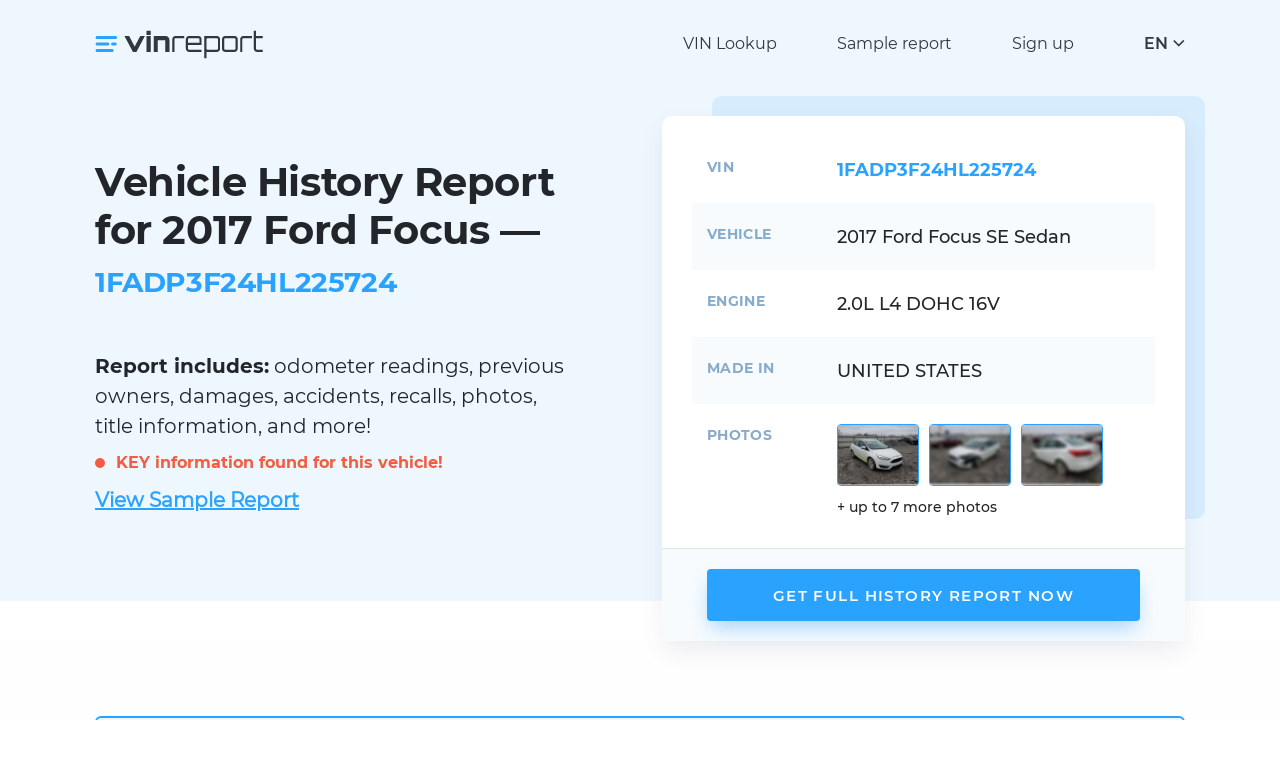

--- FILE ---
content_type: text/html; charset=UTF-8
request_url: https://vinreport.io/vin/1FADP3F24HL225724
body_size: 6381
content:
<!DOCTYPE html>
<html lang="en">
    <head>
        <title>2017 Ford Focus - official data available. 1FADP3F24HL225724</title>
        <meta property="og:image" content="https://vinreport.io/images/default-og.png" />
        <meta charset="UTF-8">
        <meta name="csrf-param" content="_csrf-frontend">
<meta name="csrf-token" content="3W60fOUhEMYQ95jIZjIegfGXcOxB6lj2Ra0my8aqvrS0JNoThEBBoX2nq6wof1zzn8ghtC-NEa4g2mmykZ3cgg==">
        <meta http-equiv="X-UA-Compatible" content="IE=edge">
        <meta name="viewport" content="width=device-width, initial-scale=1">
        <meta name="format-detection" content="telephone=no">
        <link rel="shortcut icon" href="/favicon.ico" type="image/x-icon">
        <link rel="apple-touch-icon" sizes="192x192" href="/images/favicons/favicon-192x192.png">
        <link rel="icon" type="image/png" sizes="192x192" href="/images/favicons/favicon-192x192.png">
        <link rel="preload" href="/fonts/Montserrat-Regular.woff" as="font" type="font/woff" crossorigin>
        <link rel="preload" href="/fonts/Montserrat-SemiBold.woff" as="font" type="font/woff" crossorigin>
        <link rel="preload" href="/fonts/Montserrat-Medium.woff" as="font" type="font/woff" crossorigin>
        <link rel="preload" href="/fonts/Montserrat-Bold.woff" as="font" type="font/woff" crossorigin>
        <link rel="preload" href="/fonts/Montserrat-Italic.woff" as="font" type="font/woff" crossorigin>
        <link href="/css/main.css?v=20" rel="preload" as="style" >
        <link href="/css/transitions.css" rel="preload" as="style" >
        <link rel="preload" href="/js/main.js?v=20" as="script" >
        <link rel='manifest' href='/manifest.json'>
        <meta name="theme-color" content="#eff7fe">
        <script>(function(w,d,s,l,i){w[l]=w[l]||[];w[l].push({'gtm.start':
                    new Date().getTime(),event:'gtm.js'});var f=d.getElementsByTagName(s)[0],
                j=d.createElement(s),dl=l!='dataLayer'?'&l='+l:'';j.async=true;j.src=
                'https://www.googletagmanager.com/gtm.js?id='+i+dl;f.parentNode.insertBefore(j,f);
            })(window,document,'script','dataLayer','GTM-N56R4KP');</script>

        <meta name="robots" content="index, follow">
<meta property="og:type" content="website">
<meta name="description" content="1FADP3F24HL225724. Get the most trusted data from official as well as independent sources with historical photographs">
<link href="https://vinreport.io/vin/1FADP3F24HL225724" rel="canonical">
<link href="https://vinreport.io/pl/vin/1FADP3F24HL225724" rel="alternate" hreflang="pl">
<link href="https://vinreport.io/es/vin/1FADP3F24HL225724" rel="alternate" hreflang="es">
<link href="https://vinreport.io/fr/vin/1FADP3F24HL225724" rel="alternate" hreflang="fr">
<link href="https://vinreport.io/ru/vin/1FADP3F24HL225724" rel="alternate" hreflang="ru">
<link href="https://vinreport.io/vin/1FADP3F24HL225724" rel="alternate" hreflang="en">
<link href="https://vinreport.io/vin/1FADP3F24HL225724" rel="alternate" hreflang="x-default">
<style>
    @media only screen and (max-width: 500px){ .icon-block { width: calc(50% - 10px) !important; } }
    .form-radio__box { width: calc(50% - 16px) !important; }
    .smlr{font-size: 16px; color: #7b8893;}
    @media only screen and (max-width: 768px){
        .hero-info__prop { width: 85px !important; display: inline-block; vertical-align: top; }
        .hero-info__value { width: calc(100% - 90px) !important; display: inline-block; margin-bottom: 5px; }
        #list-photos .hero-info__value{ width: 100% !important; }
        #last-photos { margin-top: 10px; }
        .smlr{font-size: 10px;}
    }
    .records-pre { color: #f45b43; margin: 10px 0px; text-align: left; display: block; }
    .records { color: #f45b43; }
    #list-photos .hero-info__value{ display: block; }
    .sample { font-weight: 600; text-transform: inherit; text-decoration: underline; margin-top: 10px; display: block;}
    .circle { background-color: #f45b43; border-radius: 50%; animation: pulse-red 2s infinite; height: 10px; width: 10px; display: inline-block; margin-right:7px; }
    @keyframes pulse-red {
        0% { transform: scale(0.9); box-shadow: 0 0 0 0 rgba(255, 82, 82, 0.7); } 70% { transform: scale(1); box-shadow: 0 0 0 10px rgba(255, 82, 82, 0); } 100% { transform: scale(0.9); box-shadow: 0 0 0 0 rgba(255, 82, 82, 0); }
    }
    #photos-count { font-size: 14px; margin: 10px 0px;}
    

</style>
<style>
    .form-price__old.discount-membership{text-decoration: none !important;} .form-price__old.discount-membership {margin-left: 0px !important;}
//    .form-price__discount.total-today .form-price__old{font-size: 12px;}
//    .form-price__discount.total-today{margin-top:6px;}
    #perks{margin-bottom:20px; font-size: 13px; color: #606065;}
    @media only screen and (max-width: 768px){ #perks{font-size: 12px;} }
</style>
<style>.alert--error .alert-text b, .alert--notify .alert-text b, .alert--success .alert-text b {color: #fff;}</style>
<style>.js-lang-item a {color: #32383f;} .lang-drop__items a { display: block; }</style>
<style>.header-logo { width: 220px !important; } @media only screen and (max-width: 768px){ .header-logo { width: 150px !important; } } @media only screen and (max-width: 500px){ .header-logo { width: 120px !important; } } .header-logo .logo img { position: relative; top: 4px;}</style>    </head>
    <body>
    <noscript><iframe src="https://www.googletagmanager.com/ns.html?id=GTM-N56R4KP" height="0" width="0" style="display:none;visibility:hidden"></iframe></noscript>
        <header class="header">
        <div class="container">
            <div class="header-logo">
                <a class="logo" href="/">
                    <img class="logo-img" src="/images/logo.svg" alt="vinreport.io" width="170px" height="30px">
                </a>
            </div>
            <div class="header-menu">
                <ul class="menu__list">
                    <li class="menu__item"><a title="VIN decoder & lookup" class="menu__link" href="/check-vin">VIN Lookup</a></li>
                    <li class="menu__item"><a class="menu__link" href="/sample-report">Sample report</a></li>
                                            <li class="menu__item"><a class="menu__link" href="/signup">Sign up</a></li>
                                    </ul>
            </div>
            <div class="header-lang">
                <div class="lang js-lang">
                    <div class="lang-btn js-lang-btn">
                        <div class="lang-btn__value js-lang-text">EN</div>
                        <div class="lang-btn__arrow"></div>
                    </div>
                    <div class="lang-drop js-lang-drop">
                        <div class="lang-drop__title">Choose your language</div>
                        <div class="lang-drop__items">
                            <div class="lang-drop__item js-lang-item active" data-text="EN"><a href="/">English</a></div>
                            <div class="lang-drop__item js-lang-item " data-text="PL"><a href="/es">Español</a></div>
                            <div class="lang-drop__item js-lang-item " data-text="PL"><a href="/pl">Polski</a></div>
                            <div class="lang-drop__item js-lang-item " data-text="PL"><a href="/fr">Français</a></div>
                            <div class="lang-drop__item js-lang-item " data-text="RU"><a href="/ru">Русский</a></div>
                        </div>
                    </div>
                </div>
            </div>
            <div class="header-burger js-header-menu"><span></span><span></span><span></span></div>
        </div>
    </header>
    <main class="main"><div class="hero">
    <div class="container">
        <div class="hero-wrap">
            <div class="hero-content">
                <h1 class="hero-title">Vehicle History Report for 2017 Ford Focus — <span>1FADP3F24HL225724</span></h1>
                <div class="hero-descr"><b>Report includes:</b> odometer readings, previous owners, damages, accidents, recalls, photos, title information, and more!</div>
                <div class="records-pre">
                    <span class="circle"></span> <b class="records">KEY information found for this vehicle!</b>
                </div>
                <div class="hero-descr">
                    <a class="sample" href="/sample-report">View Sample Report</a>
                </div>
            </div>
            <div class="hero-info">
                <div class="hero-info__block">
                    <div class="hero-info__content">
                        <div class="hero-info__row">
                            <div class="hero-info__prop">VIN</div>
                            <div class="hero-info__value active">1FADP3F24HL225724</div>
                            <input type="hidden" id="lang" value="en"/>
                        </div>
                        <div class="hero-info__row">
                            <div class="hero-info__prop">Vehicle</div>
                            <div class="hero-info__value">
                                2017 Ford Focus                                SE Sedan                            </div>
                        </div>
                                                <div class="hero-info__row">
                            <div class="hero-info__prop">Engine</div>
                            <div class="hero-info__value">2.0L L4 DOHC 16V</div>
                        </div>
                                                                        <div class="hero-info__row">
                            <div class="hero-info__prop">Made in</div>
                            <div class="hero-info__value">UNITED STATES</div>
                        </div>
                                                <div id="list-photos" class="hero-info__row hidden">
                            <div class="hero-info__prop">Photos</div>
                            <div class="hero-info__value">
                                <div id="last-photos" class="hero-info__images"></div>
                                <div id="photos-count"></div>
                            </div>
                        </div>
                    </div>
                    <div class="hero-info__footer">
                        <a class="hero-info__btn btn" href="#buy-now">Get Full History Report Now</a>
                    </div>
                </div>
            </div>
        </div>
    </div>
</div>
<section class="section section--gray">
    <div class="container">
        <div class="text-block text-block--primary">
            <h3>Be wise when buying used automobile. Mitigate the risk of investing in cars with incorrect or hidden information. We protect you from future financial and mental distress</h3>
            <ul>
                <li>Discover information from official authorities (NMVTIS) as well as trusted independent sources</li>
                <li>Demystify historical information throughout the chain of manufacturers, dealers, owners, service centers and middlemen</li>
                <li>Vehicle history may be manipulated in several ways such as physical tampering of the car or misrepresenting information</li>
            </ul>
            <p><b>We solve that puzzle and help you make informed decision</b></p>
        </div>
    </div>
</section>
<section class="section">
    <div class="container">
        <div class="icon-blocks">
            <div class="icon-block">
                <div class="icon-block__icon"><span class="svg-image-icon1"></span></div>
                <div class="icon-block__title">Instant Access</div>
                <div class="icon-block__text">Get vehicle history report on hundreds of millions cars instantly</div>
            </div>
            <div class="icon-block">
                <div class="icon-block__icon"><span class="svg-image-icon2"></span></div>
                <div class="icon-block__title">Secured Transactions</div>
                <div class="icon-block__text">Privacy and confidentiality guaranteed</div>
            </div>
            <div class="icon-block">
                <div class="icon-block__icon"><span class="svg-image-icon3"></span></div>
                <div class="icon-block__title">NMVTIS Source</div>
                <div class="icon-block__text">Our data comes from National Motor Vehicle Title Information System of USA</div>
            </div>
            <div class="icon-block">
                <div class="icon-block__icon"><span class="svg-image-icon4"></span></div>
                <div class="icon-block__title">Happy Customers Worldwide</div>
                <div class="icon-block__text">We have saved 1000s of customers from financial losses and mental stress</div>
            </div>
            <div class="icon-block">
                <div class="icon-block__icon"><span class="svg-image-icon5"></span></div>
                <div class="icon-block__title">Satisfaction Guaranteed</div>
                <div class="icon-block__text">We offer 14 days refund. Read our refund policies</div>
            </div>
        </div>
    </div>
</section>
<section class="form section">
    <div class="container">
        <div class="form-wrap">
            <div class="form-content">
                    <h2 id="buy-now">Get your full vehicle history <br>report now</h2>
    <form id="payment-form">
        <input id="currentNumber" value="1FADP3F24HL225724" hidden><input id="timezone" value="America/Los_Angeles" hidden>

<!--        <div class="form-radio__btns disabled --><!--hidden--><!--">-->
<!--            <label class="form-radio__btn" for="cc"><input onclick="handlePaymentType(this);" type="radio" id="cc" name="radio1" value="cc" checked><span class="form-type"><span class="form-type__icon"><span class="form-type__icon-active"><span class="svg-image-radio-type1-active"></span></span><span class="form-type__icon-default"><span class="svg-image-radio-type1-default"></span></span></span><span class="form-type__text">--><?//= Yii::t('vin', 'Credit Card')?><!--</span></span></label>-->
<!--            <label class="form-radio__btn" for="pp"><input onclick="handlePaymentType(this);" type="radio" id="pp" name="radio1" value="pp"><span class="form-type"><span class="form-type__icon"><span class="form-type__icon-active"><span class="svg-image-radio-type2-active"></span></span><span class="form-type__icon-default"><span class="svg-image-radio-type2-default"></span></span></span><span class="form-type__text">PayPal</span></span></label>-->
<!--        </div>-->


        <div class="price-pack hidden">
            <p>How many report you need?</p>
            <div class="form-radio__boxes disabled">
                                    <label class="form-radio__box" for="radio2_3">
                        <input onclick="changePrice(this);" type="radio" data-membership="0" id="radio2_3" name="radio2" value="3" data-ppid="">
                        <span class="form-price">
                            <span class="form-price__name"><span>1</span> Report</span>
                            <span class="form-price__value">$7.99</span>
                                                                                                                </span>
                    </label>
                                    <label class="form-radio__box" for="radio2_1">
                        <input onclick="changePrice(this);" type="radio" data-membership="0" id="radio2_1" name="radio2" value="1" checked data-ppid="">
                        <span class="form-price">
                            <span class="form-price__name"><span>4</span> Reports</span>
                            <span class="form-price__value">$5.59</span>
                                                                                                <span class="form-price__discount">
                                        <span class="form-price__new">$22.37</span>
                                                                                    <span class="form-price__old">$31.96</span>
                                                                            </span>
                                                                                    </span>
                    </label>
                                    <label class="form-radio__box" for="radio2_2">
                        <input onclick="changePrice(this);" type="radio" data-membership="0" id="radio2_2" name="radio2" value="2" data-ppid="">
                        <span class="form-price">
                            <span class="form-price__name"><span>10</span> Reports</span>
                            <span class="form-price__value">$4.99</span>
                                                                                                <span class="form-price__discount">
                                        <span class="form-price__new">$4999</span>
                                                                                    <span class="form-price__old">$77.99</span>
                                                                            </span>
                                                                                    </span>
                    </label>
                            </div>
        </div>

        <div id="perks" class="form-footer">
                            <div id="perk3" class="hidden perk-class">
                                        <!--  -->
                </div>
                            <div id="perk1" class="hidden perk-class">
                                        <!--  -->
                </div>
                            <div id="perk2" class="hidden perk-class">
                                        <!--  -->
                </div>
                    </div>


                <div id="email-row" class="field-wrap">
<!--            <div class="form-label__text">Save your results:</div>-->
            <input id="userEmail" class="field" type="email" required placeholder="Enter email address" value="">
            <div id="userEmailErrors" class="field-error"></div>
        </div>
        
        <div id="cc-payment">
            <div style="margin-bottom: 10px;" id="payment-element"></div>
            <div style="margin-bottom: 40px; color: #df1b41;" class="Error" id="error-message"></div>

            <div class="personal-form__footer">
                <div class="personal-checkbox">
                    <label class="checkbox" for="checkbox-agree-cc">
                        <span class="checkbox-box">
                            <input onclick="agreeButton()" class="checkbox-input" type="checkbox" id="checkbox-agree-cc" checked>
                            <span class="checkbox-item"></span>
                        </span>
                        <span class="checkbox-text">Agree with <a href="/terms-and-conditions" target="_blank" rel="nofollow">Terms and Conditions</a> and <a target="_blank" rel="nofollow" href="/privacy-policy">Privacy Policy</a></span>
                    </label>
                </div>
            </div>

            <button name="continue" id="continueButton" class="btn form-submit" type="submit">
                <span class="form-submit__icon"><span class="svg-image-shopping-cart"></span></span>
                <span class="form-submit__text">Save your results</span>
                <span class="spinner hidden" id="spinner"></span>
            </button>

            <button class="btn form-submit hidden" id="orderReport" type="submit">
                <span class="form-submit__icon"><span class="svg-image-shopping-cart"></span></span>
                <span class="form-submit__text">View results</span>
                <span class="spinner hidden" id="spinner"></span>
            </button>

            <table class="Climate" style="border: 0;border-collapse: collapse;margin: 0;padding: 0;">
                <tbody>
                <tr><td style="border: 0;border-collapse: collapse;margin: 0;padding: 0;     vertical-align: top; padding-top: 7px">
                        <img alt="climate" height="28" width="28" src="https://stripe-images.s3.amazonaws.com/notifications/hosted/ClimateProgramIcon2.png" style="display: block;border: 0;line-height: 100%; max-width: none; max-height: none;">
                    </td>
                    <td class="Spacer" width="16" style="border: 0;border-collapse: collapse;margin: 0;padding: 0;-webkit-font-smoothing: antialiased;-moz-osx-font-smoothing: grayscale;color: #ffffff;font-size: 1px;line-height: 1px;mso-line-height-rule: exactly;">&nbsp;</td>
                    <td class="Notice-copy Font Font--body" style="border: 0;border-collapse: collapse;margin: 0;padding: 0;-webkit-font-smoothing: antialiased;-moz-osx-font-smoothing: grayscale;font-family: -apple-system, BlinkMacSystemFont, 'Segoe UI', Roboto, 'Helvetica Neue', Ubuntu, sans-serif;mso-line-height-rule: exactly;vertical-align: middle;color: #7b8893;font-size: 15px;line-height: 24px;font-weight: normal;">
                        We will contribute <b>1% of your purchase</b> to remove CO₂ from the atmosphere.<br />All of our credit card payments are processed by Stripe.                        <div id="membershipCancelation" class="form-footera hidden">You can cancel your membership at any time.</div>
                    </td>
                </tr>
                </tbody>
            </table>

            <div class="form-footer"></div>
        </div>
        <div id="pp-payment" class="hidden">
            <div class="personal-form__footer">
                <div class="personal-checkbox">
                    <label class="checkbox" for="checkbox-agree-pp">
                    <span class="checkbox-box">
                        <input disabled onclick="agreeButton()" class="checkbox-input" type="checkbox" id="checkbox-agree-pp" checked>
                        <span class="checkbox-item"></span>
                    </span>
                        <span class="checkbox-text">Agree with <a href="/terms-and-conditions" target="_blank" rel="nofollow">Terms and Conditions</a> and <a target="_blank" rel="nofollow" href="/privacy-policy">Privacy Policy</a></span>
                    </label>
                </div>
            </div>
            <div id="paypal-button-container"></div>
        </div>
    </form>
            </div>
                        <div class="form-sidebar">
                <div class="form-sidebar__inner">
                    <h3>Information included in the report</h3>
                    <ul>
                        <li>Current and Historical Titles</li>
                        <li>Title Brand History</li>
                        <li>Insurance Claim Information</li>
                        <li>Junk / Salvage / Total Loss History</li>
                        <li>Lien / Impound / Export Records</li>
                        <li>Retail / Trade in / Loan Values</li>
                        <li>Vehicle Specifications</li>
                        <li>Flood Damage</li>
                        <li>Minor Accident Data</li>
                        <li>Theft data</li>
                        <li>Odometer Status & more…</li>
                    </ul>
                    <p><a class="btn" href="/sample-report">View Sample Report</a></p>
                    <p><em>No risk buying report. Satisfaction guaranteed!</em></p>
                </div>
            </div>
                    </div>
    </div>
</section></main>
    <footer class="footer">
        <div class="container">
            <div class="footer-main">
                <div class="footer-logo"><a class="logo" href="/"><img class="logo-img" data-src="/images/logo.svg" alt="vinreport.io" width="170px" height="30px"></a></div>
                <div class="footer-content">
                    <div class="footer-menu">
                        <div class="footer-menu__col">
                            <div class="footer-menu__title">Services</div>
                            <ul class="footer-menu__list">
                                <li><a title="VIN decoder & lookup" href="/check-vin">VIN Lookup</a></li>
                                <li><a href="/sample-report">Sample report</a></li>
                                <li><a title="Vehicle recalls checker" href="/safety-recalls">Safety / recalls</a></li>
                            </ul>
                        </div>
                        <div class="footer-menu__col">
                            <div class="footer-menu__title">Other</div>
                            <ul class="footer-menu__list">
                                <li><a href="/support">Support center</a></li>
                                <li><a href="/privacy-policy">Privacy Policy</a></li>
                                <li><a href="/terms-and-conditions">Terms and conditions</a></li>
                                <li><a href="/refund-policy">Refund policy</a></li>
                                <li><a href="https://climate.stripe.com/M94PXV" target="_blank">Corporate social responsibility<br />Carbon removal</a></li>
                            </ul>
                        </div>
                        <div class="footer-menu__col">
                            <div class="footer-menu__title">Contact us</div>
                            <ul class="footer-contacts">
                                <li class="footer-contact"><span class="footer-contact__icon"><span class="svg-image-contacts-mail"></span></span><span class="footer-contact__text">support @vinreport.io</span></li>

                            </ul>
                        </div>
                    </div>
                </div>
            </div>
                    </div>
    </footer>
        <link href="/css/main.css?v=20" rel="stylesheet" >
    <link href="/css/stripe.css?v=1" rel="stylesheet">
        <script src="https://browser.sentry-cdn.com/6.13.3/bundle.min.js" integrity="sha384-sGMbmxgVprpEFMz6afNDyADd4Kav86v5Tvo2Y6w5t8tHUn1P1at3lCjN7IQo2c7E" crossorigin="anonymous"></script>
<script src="/js/main.js?v=20"></script>
<script src="https://js.stripe.com/v3/"></script>
<script src="/js/subscription.js?v=37"></script>
<script>(function() { Sentry.init({ dsn: 'https://2fa8afe768734f5a95490b81a33e2a5d@o548495.ingest.sentry.io/6006611', }); })();

const loadImg = async function () {
    const number = document.getElementById('currentNumber').value; const lang = document.getElementById('lang').value;
    try{
        let response = await fetch('https://vinreport.io/vin/get-thumbnails', { method: 'POST', headers: { 'Content-Type': 'application/json' }, body: JSON.stringify({ vin: number, lang: lang })});
        let json = await response.json();
        if (json.success){ document.getElementById('photos-count').innerHTML = '<p>'+json.message+'</p>'; document.getElementById('list-photos').classList.remove('hidden'); 
            json.thumbnails.forEach(function(item, index) { document.getElementById('last-photos').innerHTML += '<a href="#buy-now" class="hero-info__image"><img width="82" height="62" src="' + item + '" alt=""></a>'; }); 
        } 
    } catch (error) { Sentry.captureException(error); }
}
loadImg();

jQuery(function ($) { var timezone = Intl.DateTimeFormat().resolvedOptions().timeZone; document.getElementById('timezone').value = timezone; });</script>    <script defer src="https://static.cloudflareinsights.com/beacon.min.js/vcd15cbe7772f49c399c6a5babf22c1241717689176015" integrity="sha512-ZpsOmlRQV6y907TI0dKBHq9Md29nnaEIPlkf84rnaERnq6zvWvPUqr2ft8M1aS28oN72PdrCzSjY4U6VaAw1EQ==" data-cf-beacon='{"version":"2024.11.0","token":"dff2f852e7d544ebb7ae88704d76600e","r":1,"server_timing":{"name":{"cfCacheStatus":true,"cfEdge":true,"cfExtPri":true,"cfL4":true,"cfOrigin":true,"cfSpeedBrain":true},"location_startswith":null}}' crossorigin="anonymous"></script>
</body>
</html>


--- FILE ---
content_type: text/css
request_url: https://vinreport.io/css/main.css?v=20
body_size: 45708
content:
@charset "UTF-8";html{line-height:1.15;-webkit-text-size-adjust:100%}body{margin:0}main{display:block}h1{font-size:2em;margin:.67em 0}hr{box-sizing:content-box;height:0;overflow:visible}pre{font-family:monospace,monospace;font-size:1em}a{background-color:transparent}abbr[title]{border-bottom:none;text-decoration:underline;-webkit-text-decoration:underline dotted;text-decoration:underline dotted}b,strong{font-weight:bolder}code,kbd,samp{font-family:monospace,monospace;font-size:1em}small{font-size:80%}sub,sup{font-size:75%;line-height:0;position:relative;vertical-align:baseline}sub{bottom:-.25em}sup{top:-.5em}img{border-style:none}button,input,optgroup,select,textarea{font-family:inherit;font-size:100%;line-height:1.15;outline:0;margin:0}button,input{overflow:visible}button,select{text-transform:none}[type=button],[type=reset],[type=submit],button{-webkit-appearance:button}[type=button]::-moz-focus-inner,[type=reset]::-moz-focus-inner,[type=submit]::-moz-focus-inner,button::-moz-focus-inner{border-style:none;padding:0}[type=button]:-moz-focusring,[type=reset]:-moz-focusring,[type=submit]:-moz-focusring,button:-moz-focusring{outline:1px dotted ButtonText}fieldset{padding:.35em .75em .625em}legend{box-sizing:border-box;color:inherit;display:table;max-width:100%;padding:0;white-space:normal}progress{vertical-align:baseline}textarea{overflow:auto}[type=checkbox],[type=radio]{box-sizing:border-box;padding:0}[type=number]::-webkit-inner-spin-button,[type=number]::-webkit-outer-spin-button{height:auto}[type=search]{-webkit-appearance:textfield;outline-offset:-2px}[type=search]::-webkit-search-decoration{-webkit-appearance:none}::-webkit-file-upload-button{-webkit-appearance:button;font:inherit}details{display:block}summary{display:list-item}template{display:none}[hidden]{display:none}@font-face{font-family:Montserrat-Italic;font-display:swap;src:url(../fonts/Montserrat-Italic.woff) format("woff"),url(../fonts/Montserrat-Italic.woff2) format("woff2")}@font-face{font-family:Montserrat-Regular;font-display:swap;src:url(../fonts/Montserrat-Regular.woff) format("woff"),url(../fonts/Montserrat-Regular.woff2) format("woff2")}@font-face{font-family:Montserrat-Medium;font-display:swap;src:url(../fonts/Montserrat-Medium.woff) format("woff"),url(../fonts/Montserrat-Medium.woff2) format("woff2")}@font-face{font-family:Montserrat-SemiBold;font-display:swap;src:url(../fonts/Montserrat-SemiBold.woff) format("woff"),url(../fonts/Montserrat-SemiBold.woff2) format("woff2")}@font-face{font-family:Montserrat-Bold;font-display:swap;src:url(../fonts/Montserrat-Bold.woff) format("woff"),url(../fonts/Montserrat-Bold.woff2) format("woff2")}@font-face{font-family:Montserrat-Black;font-display:swap;src:url(../fonts/Montserrat-Black.woff) format("woff"),url(../fonts/Montserrat-Black.woff2) format("woff2")}@font-face{font-family:Montserrat-Light;font-display:swap;src:url(../fonts/Montserrat-Light.woff) format("woff"),url(../fonts/Montserrat-Light.woff2) format("woff2")}.svg-image-alert,.svg-image-alert2,.svg-image-check,.svg-image-check2,.svg-image-chevron-black,.svg-image-chevron-primary,.svg-image-close,.svg-image-close-dark,.svg-image-contacts-mail,.svg-image-contacts-marker,.svg-image-contacts-phone,.svg-image-d-icon1-blue,.svg-image-d-icon1-gray,.svg-image-d-icon1-white,.svg-image-d-icon10-blue,.svg-image-d-icon10-gray,.svg-image-d-icon10-white,.svg-image-d-icon11-blue,.svg-image-d-icon11-gray,.svg-image-d-icon11-white,.svg-image-d-icon12-blue,.svg-image-d-icon12-gray,.svg-image-d-icon12-white,.svg-image-d-icon13-blue,.svg-image-d-icon13-gray,.svg-image-d-icon13-white,.svg-image-d-icon14-blue,.svg-image-d-icon14-gray,.svg-image-d-icon14-white,.svg-image-d-icon15-blue,.svg-image-d-icon15-gray,.svg-image-d-icon15-white,.svg-image-d-icon2-blue,.svg-image-d-icon2-gray,.svg-image-d-icon2-white,.svg-image-d-icon3-blue,.svg-image-d-icon3-gray,.svg-image-d-icon3-white,.svg-image-d-icon4-blue,.svg-image-d-icon4-gray,.svg-image-d-icon4-white,.svg-image-d-icon5-blue,.svg-image-d-icon5-gray,.svg-image-d-icon5-white,.svg-image-d-icon6-blue,.svg-image-d-icon6-gray,.svg-image-d-icon6-white,.svg-image-d-icon7-blue,.svg-image-d-icon7-gray,.svg-image-d-icon7-white,.svg-image-d-icon8-blue,.svg-image-d-icon8-gray,.svg-image-d-icon8-white,.svg-image-d-icon9-blue,.svg-image-d-icon9-gray,.svg-image-d-icon9-white,.svg-image-facebook,.svg-image-facebook-article,.svg-image-filter,.svg-image-gmail,.svg-image-hint,.svg-image-icon1,.svg-image-icon2,.svg-image-icon3,.svg-image-icon4,.svg-image-icon5,.svg-image-like,.svg-image-like-white,.svg-image-linkedin-article,.svg-image-load,.svg-image-message-article,.svg-image-p-carIcon1-default,.svg-image-p-carIcon1-hover,.svg-image-p-carIcon2-default,.svg-image-p-carIcon2-hover,.svg-image-p-carIcon3-default,.svg-image-p-carIcon3-hover,.svg-image-p-carIcon4-default,.svg-image-p-carIcon4-hover,.svg-image-p-carIcon5-default,.svg-image-p-carIcon5-hover,.svg-image-p-carIcon6-default,.svg-image-p-carIcon6-hover,.svg-image-p-carIcon7-default,.svg-image-p-carIcon7-hover,.svg-image-p-carIcon8-default,.svg-image-p-carIcon8-hover,.svg-image-p-carIcon9-default,.svg-image-p-carIcon9-hover,.svg-image-policyholders-icon1,.svg-image-policyholders-icon2,.svg-image-policyholders-icon3,.svg-image-radio-type1-active,.svg-image-radio-type1-default,.svg-image-radio-type2-active,.svg-image-radio-type2-default,.svg-image-round-arrow,.svg-image-search-white,.svg-image-shopping-cart,.svg-image-twitter,.svg-image-twitter-article{background:url(../images/sprites/main.svg) no-repeat}.svg-image-alert{background-position:99.96753246753246% 19.15606162089752%;background-size:38600% auto;width:8px}.svg-image-alert:before{content:"";display:block;font-size:0;line-height:0;padding-top:250%}.svg-image-alert-dims{width:8px;height:20px}.svg-image-alert2{background-position:100% 27.86501837621116%;background-size:22057.14286% auto;width:14px}.svg-image-alert2:before{content:"";display:block;font-size:0;line-height:0;padding-top:92.85714%}.svg-image-alert2-dims{width:14px;height:13px}.svg-image-check{background-position:99.96738421395956% 10.556300268096514%;background-size:14036.36364% auto;width:22px}.svg-image-check:before{content:"";display:block;font-size:0;line-height:0;padding-top:100%}.svg-image-check-dims{width:22px;height:22px}.svg-image-check2{background-position:98.86141834743006% 41.410427807486634%;background-size:22057.14286% auto;width:14px}.svg-image-check2:before{content:"";display:block;font-size:0;line-height:0;padding-top:100%}.svg-image-check2-dims{width:14px;height:14px}.svg-image-chevron-black{background-position:99.90247074122237% 39.00234348844995%;background-size:25733.33333% auto;width:12px}.svg-image-chevron-black:before{content:"";display:block;font-size:0;line-height:0;padding-top:158.33333%}.svg-image-chevron-black-dims{width:12px;height:19px}.svg-image-chevron-primary{background-position:99.80462390100945% 11.248331108144193%;background-size:18164.70588% auto;width:17px}.svg-image-chevron-primary:before{content:"";display:block;font-size:0;line-height:0;padding-top:58.82353%}.svg-image-chevron-primary-dims{width:17px;height:10px}.svg-image-close{background-position:99.93476842791911% 13.471849865951743%;background-size:14036.36364% auto;width:22px}.svg-image-close:before{content:"";display:block;font-size:0;line-height:0;padding-top:100%}.svg-image-close-dims{width:22px;height:22px}.svg-image-close-dark{background-position:99.93476842791911% 14.20911528150134%;background-size:14036.36364% auto;width:22px}.svg-image-close-dark:before{content:"";display:block;font-size:0;line-height:0;padding-top:100%}.svg-image-close-dark-dims{width:22px;height:22px}.svg-image-contacts-mail{background-position:99.96745850959974% 29.158316633266534%;background-size:20586.66667% auto;width:15px}.svg-image-contacts-mail:before{content:"";display:block;font-size:0;line-height:0;padding-top:80%}.svg-image-contacts-mail-dims{width:15px;height:12px}.svg-image-contacts-marker{background-position:99.96745850959974% 28.542713567839197%;background-size:20586.66667% auto;width:15px}.svg-image-contacts-marker:before{content:"";display:block;font-size:0;line-height:0;padding-top:140%}.svg-image-contacts-marker-dims{width:15px;height:21px}.svg-image-contacts-phone{background-position:98.40546697038724% 41.424272818455364%;background-size:20586.66667% auto;width:15px}.svg-image-contacts-phone:before{content:"";display:block;font-size:0;line-height:0;padding-top:100%}.svg-image-contacts-phone-dims{width:15px;height:15px}.svg-image-d-icon1-blue{background-position:100% 30.962764173096275%;background-size:12352% auto;width:25px}.svg-image-d-icon1-blue:before{content:"";display:block;font-size:0;line-height:0;padding-top:100%}.svg-image-d-icon1-blue-dims{width:25px;height:25px}.svg-image-d-icon1-gray{background-position:98.13907933398629% 38.24220060382422%;background-size:12352% auto;width:25px}.svg-image-d-icon1-gray:before{content:"";display:block;font-size:0;line-height:0;padding-top:100%}.svg-image-d-icon1-gray-dims{width:25px;height:25px}.svg-image-d-icon1-white{background-position:98.9552726085537% 38.24220060382422%;background-size:12352% auto;width:25px}.svg-image-d-icon1-white:before{content:"";display:block;font-size:0;line-height:0;padding-top:100%}.svg-image-d-icon1-white-dims{width:25px;height:25px}.svg-image-d-icon10-blue{background-position:99.70588235294117% 19.213973799126638%;background-size:11028.57143% auto;width:28px}.svg-image-d-icon10-blue:before{content:"";display:block;font-size:0;line-height:0;padding-top:103.57143%}.svg-image-d-icon10-blue-dims{width:28px;height:29px}.svg-image-d-icon10-gray{background-position:99.70588235294117% 20.32247228753779%;background-size:11028.57143% auto;width:28px}.svg-image-d-icon10-gray:before{content:"";display:block;font-size:0;line-height:0;padding-top:103.57143%}.svg-image-d-icon10-gray-dims{width:28px;height:29px}.svg-image-d-icon10-white{background-position:99.2483660130719% 29.862277460530734%;background-size:11028.57143% auto;width:28px}.svg-image-d-icon10-white:before{content:"";display:block;font-size:0;line-height:0;padding-top:103.57143%}.svg-image-d-icon10-white-dims{width:28px;height:29px}.svg-image-d-icon11-blue{background-position:99.18300653594771% 31.86077643908969%;background-size:11028.57143% auto;width:28px}.svg-image-d-icon11-blue:before{content:"";display:block;font-size:0;line-height:0;padding-top:64.28571%}.svg-image-d-icon11-blue-dims{width:28px;height:18px}.svg-image-d-icon11-gray{background-position:99.18300653594771% 32.630522088353416%;background-size:11028.57143% auto;width:28px}.svg-image-d-icon11-gray:before{content:"";display:block;font-size:0;line-height:0;padding-top:64.28571%}.svg-image-d-icon11-gray-dims{width:28px;height:18px}.svg-image-d-icon11-white{background-position:98.23529411764706% 33.433734939759034%;background-size:11028.57143% auto;width:28px}.svg-image-d-icon11-white:before{content:"";display:block;font-size:0;line-height:0;padding-top:64.28571%}.svg-image-d-icon11-white-dims{width:28px;height:18px}.svg-image-d-icon12-blue{background-position:98.23529411764706% 34.07035175879397%;background-size:11028.57143% auto;width:28px}.svg-image-d-icon12-blue:before{content:"";display:block;font-size:0;line-height:0;padding-top:75%}.svg-image-d-icon12-blue-dims{width:28px;height:21px}.svg-image-d-icon12-gray{background-position:99.15032679738562% 34.07035175879397%;background-size:11028.57143% auto;width:28px}.svg-image-d-icon12-gray:before{content:"";display:block;font-size:0;line-height:0;padding-top:75%}.svg-image-d-icon12-gray-dims{width:28px;height:21px}.svg-image-d-icon12-white{background-position:98.23529411764706% 34.77386934673367%;background-size:11028.57143% auto;width:28px}.svg-image-d-icon12-white:before{content:"";display:block;font-size:0;line-height:0;padding-top:75%}.svg-image-d-icon12-white-dims{width:28px;height:21px}.svg-image-d-icon13-blue{background-position:0 0;background-size:308.18363% auto;width:1002px}.svg-image-d-icon13-blue:before{content:"";display:block;font-size:0;line-height:0;padding-top:100%}.svg-image-d-icon13-blue-dims{width:1002px;height:1002px}.svg-image-d-icon13-gray{background-position:48.034515819750716% 0;background-size:308.18363% auto;width:1002px}.svg-image-d-icon13-gray:before{content:"";display:block;font-size:0;line-height:0;padding-top:100%}.svg-image-d-icon13-gray-dims{width:1002px;height:1002px}.svg-image-d-icon13-white{background-position:0 50%;background-size:308.18363% auto;width:1002px}.svg-image-d-icon13-white:before{content:"";display:block;font-size:0;line-height:0;padding-top:100%}.svg-image-d-icon13-white-dims{width:1002px;height:1002px}.svg-image-d-icon14-blue{background-position:48.034515819750716% 50%;background-size:308.18363% auto;width:1002px}.svg-image-d-icon14-blue:before{content:"";display:block;font-size:0;line-height:0;padding-top:100%}.svg-image-d-icon14-blue-dims{width:1002px;height:1002px}.svg-image-d-icon14-gray{background-position:96.06903163950143% 0;background-size:308.18363% auto;width:1002px}.svg-image-d-icon14-gray:before{content:"";display:block;font-size:0;line-height:0;padding-top:100%}.svg-image-d-icon14-gray-dims{width:1002px;height:1002px}.svg-image-d-icon14-white{background-position:96.06903163950143% 50%;background-size:308.18363% auto;width:1002px}.svg-image-d-icon14-white:before{content:"";display:block;font-size:0;line-height:0;padding-top:100%}.svg-image-d-icon14-white-dims{width:1002px;height:1002px}.svg-image-d-icon15-blue{background-position:0 100%;background-size:308.18363% auto;width:1002px}.svg-image-d-icon15-blue:before{content:"";display:block;font-size:0;line-height:0;padding-top:100%}.svg-image-d-icon15-blue-dims{width:1002px;height:1002px}.svg-image-d-icon15-gray{background-position:48.034515819750716% 100%;background-size:308.18363% auto;width:1002px}.svg-image-d-icon15-gray:before{content:"";display:block;font-size:0;line-height:0;padding-top:100%}.svg-image-d-icon15-gray-dims{width:1002px;height:1002px}.svg-image-d-icon15-white{background-position:96.06903163950143% 100%;background-size:308.18363% auto;width:1002px}.svg-image-d-icon15-white:before{content:"";display:block;font-size:0;line-height:0;padding-top:100%}.svg-image-d-icon15-white-dims{width:1002px;height:1002px}.svg-image-d-icon2-blue{background-position:99.77146588312112% 38.22937625754527%;background-size:12352% auto;width:25px}.svg-image-d-icon2-blue:before{content:"";display:block;font-size:0;line-height:0;padding-top:96%}.svg-image-d-icon2-blue-dims{width:25px;height:24px}.svg-image-d-icon2-gray{background-position:98.13907933398629% 39.06773977196512%;background-size:12352% auto;width:25px}.svg-image-d-icon2-gray:before{content:"";display:block;font-size:0;line-height:0;padding-top:96%}.svg-image-d-icon2-gray-dims{width:25px;height:24px}.svg-image-d-icon2-white{background-position:98.9552726085537% 39.06773977196512%;background-size:12352% auto;width:25px}.svg-image-d-icon2-white:before{content:"";display:block;font-size:0;line-height:0;padding-top:96%}.svg-image-d-icon2-white-dims{width:25px;height:24px}.svg-image-d-icon3-blue{background-position:100% 16.119302949061662%;background-size:11437.03704% auto;width:27px}.svg-image-d-icon3-blue:before{content:"";display:block;font-size:0;line-height:0;padding-top:81.48148%}.svg-image-d-icon3-blue-dims{width:27px;height:22px}.svg-image-d-icon3-gray{background-position:99.11793531525645% 36.36058981233244%;background-size:11437.03704% auto;width:27px}.svg-image-d-icon3-gray:before{content:"";display:block;font-size:0;line-height:0;padding-top:81.48148%}.svg-image-d-icon3-gray-dims{width:27px;height:22px}.svg-image-d-icon3-white{background-position:99.96728819103697% 17.046979865771814%;background-size:9961.29032% auto;width:31px}.svg-image-d-icon3-white:before{content:"";display:block;font-size:0;line-height:0;padding-top:83.87097%}.svg-image-d-icon3-white-dims{width:31px;height:26px}.svg-image-d-icon4-blue{background-position:98.23529411764706% 35.53691275167785%;background-size:11028.57143% auto;width:28px}.svg-image-d-icon4-blue:before{content:"";display:block;font-size:0;line-height:0;padding-top:92.85714%}.svg-image-d-icon4-blue-dims{width:28px;height:26px}.svg-image-d-icon4-gray{background-position:99.15032679738562% 35.53691275167785%;background-size:11028.57143% auto;width:28px}.svg-image-d-icon4-gray:before{content:"";display:block;font-size:0;line-height:0;padding-top:92.85714%}.svg-image-d-icon4-gray-dims{width:28px;height:26px}.svg-image-d-icon4-white{background-position:99.9345977763244% 18.132975151108127%;background-size:10293.33333% auto;width:30px}.svg-image-d-icon4-white:before{content:"";display:block;font-size:0;line-height:0;padding-top:93.33333%}.svg-image-d-icon4-white-dims{width:30px;height:28px}.svg-image-d-icon5-blue{background-position:98.13907933398629% 39.885944313988595%;background-size:12352% auto;width:25px}.svg-image-d-icon5-blue:before{content:"";display:block;font-size:0;line-height:0;padding-top:100%}.svg-image-d-icon5-blue-dims{width:25px;height:25px}.svg-image-d-icon5-gray{background-position:98.9552726085537% 39.885944313988595%;background-size:12352% auto;width:25px}.svg-image-d-icon5-gray:before{content:"";display:block;font-size:0;line-height:0;padding-top:100%}.svg-image-d-icon5-gray-dims{width:25px;height:25px}.svg-image-d-icon5-white{background-position:100% 35.53691275167785%;background-size:11876.92308% auto;width:26px}.svg-image-d-icon5-white:before{content:"";display:block;font-size:0;line-height:0;padding-top:100%}.svg-image-d-icon5-white-dims{width:26px;height:26px}.svg-image-d-icon6-blue{background-position:100% 11.711409395973154%;background-size:12866.66667% auto;width:24px}.svg-image-d-icon6-blue:before{content:"";display:block;font-size:0;line-height:0;padding-top:108.33333%}.svg-image-d-icon6-blue-dims{width:24px;height:26px}.svg-image-d-icon6-gray{background-position:100% 12.583892617449665%;background-size:12866.66667% auto;width:24px}.svg-image-d-icon6-gray:before{content:"";display:block;font-size:0;line-height:0;padding-top:108.33333%}.svg-image-d-icon6-gray-dims{width:24px;height:26px}.svg-image-d-icon6-white{background-position:99.96734160679294% 15.211551376762928%;background-size:11876.92308% auto;width:26px}.svg-image-d-icon6-white:before{content:"";display:block;font-size:0;line-height:0;padding-top:107.69231%}.svg-image-d-icon6-white-dims{width:26px;height:28px}.svg-image-d-icon7-blue{background-position:99.77146588312112% 39.885944313988595%;background-size:12352% auto;width:25px}.svg-image-d-icon7-blue:before{content:"";display:block;font-size:0;line-height:0;padding-top:100%}.svg-image-d-icon7-blue-dims{width:25px;height:25px}.svg-image-d-icon7-gray{background-position:98.13907933398629% 40.72458906407246%;background-size:12352% auto;width:25px}.svg-image-d-icon7-gray:before{content:"";display:block;font-size:0;line-height:0;padding-top:100%}.svg-image-d-icon7-gray-dims{width:25px;height:25px}.svg-image-d-icon7-white{background-position:98.23529411764706% 36.433848220282066%;background-size:11028.57143% auto;width:28px}.svg-image-d-icon7-white:before{content:"";display:block;font-size:0;line-height:0;padding-top:100%}.svg-image-d-icon7-white-dims{width:28px;height:28px}.svg-image-d-icon8-blue{background-position:100% 31.79692718770875%;background-size:12352% auto;width:25px}.svg-image-d-icon8-blue:before{content:"";display:block;font-size:0;line-height:0;padding-top:48%}.svg-image-d-icon8-blue-dims{width:25px;height:12px}.svg-image-d-icon8-gray{background-position:100% 32.565130260521045%;background-size:12352% auto;width:25px}.svg-image-d-icon8-gray:before{content:"";display:block;font-size:0;line-height:0;padding-top:48%}.svg-image-d-icon8-gray-dims{width:25px;height:12px}.svg-image-d-icon8-white{background-position:99.08556499020249% 33.37788172402272%;background-size:11876.92308% auto;width:26px}.svg-image-d-icon8-white:before{content:"";display:block;font-size:0;line-height:0;padding-top:50%}.svg-image-d-icon8-white-dims{width:26px;height:13px}.svg-image-d-icon9-blue{background-position:98.20320156811499% 37.36153071500504%;background-size:11437.03704% auto;width:27px}.svg-image-d-icon9-blue:before{content:"";display:block;font-size:0;line-height:0;padding-top:100%}.svg-image-d-icon9-blue-dims{width:27px;height:27px}.svg-image-d-icon9-gray{background-position:99.08526625285855% 37.36153071500504%;background-size:11437.03704% auto;width:27px}.svg-image-d-icon9-gray:before{content:"";display:block;font-size:0;line-height:0;padding-top:100%}.svg-image-d-icon9-gray-dims{width:27px;height:27px}.svg-image-d-icon9-white{background-position:98.23529411764706% 31.004366812227076%;background-size:11028.57143% auto;width:28px}.svg-image-d-icon9-white:before{content:"";display:block;font-size:0;line-height:0;padding-top:103.57143%}.svg-image-d-icon9-white-dims{width:28px;height:29px}.svg-image-facebook{background-position:99.182739457339% 31.004366812227076%;background-size:10648.27586% auto;width:29px}.svg-image-facebook:before{content:"";display:block;font-size:0;line-height:0;padding-top:100%}.svg-image-facebook-dims{width:29px;height:29px}.svg-image-facebook-article{background-position:99.96747967479675% 27.260549229738782%;background-size:23753.84615% auto;width:13px}.svg-image-facebook-article:before{content:"";display:block;font-size:0;line-height:0;padding-top:153.84615%}.svg-image-facebook-article-dims{width:13px;height:20px}.svg-image-filter{background-position:97.91530944625407% 41.46586345381526%;background-size:17155.55556% auto;width:18px}.svg-image-filter:before{content:"";display:block;font-size:0;line-height:0;padding-top:100%}.svg-image-filter-dims{width:18px;height:18px}.svg-image-gmail{background-position:98.26740764955868% 31.914180355346968%;background-size:10648.27586% auto;width:29px}.svg-image-gmail:before{content:"";display:block;font-size:0;line-height:0;padding-top:79.31034%}.svg-image-gmail-dims{width:29px;height:23px}.svg-image-hint{background-position:99.93478969677209% 29.782244556113902%;background-size:14704.7619% auto;width:21px}.svg-image-hint:before{content:"";display:block;font-size:0;line-height:0;padding-top:100%}.svg-image-hint-dims{width:21px;height:21px}.svg-image-icon1{background-position:99.24067348960052% 8.322056833558863%;background-size:5233.89831% auto;width:59px}.svg-image-icon1:before{content:"";display:block;font-size:0;line-height:0;padding-top:84.74576%}.svg-image-icon1-dims{width:59px;height:50px}.svg-image-icon2{background-position:99.20792079207921% 11.818489671520487%;background-size:5324.13793% auto;width:58px}.svg-image-icon2:before{content:"";display:block;font-size:0;line-height:0;padding-top:91.37931%}.svg-image-icon2-dims{width:58px;height:53px}.svg-image-icon3{background-position:99.20792079207921% 13.604060913705585%;background-size:5324.13793% auto;width:58px}.svg-image-icon3:before{content:"";display:block;font-size:0;line-height:0;padding-top:87.93103%}.svg-image-icon3-dims{width:58px;height:51px}.svg-image-icon4{background-position:99.24067348960052% 10.023704707077549%;background-size:5233.89831% auto;width:59px}.svg-image-icon4:before{content:"";display:block;font-size:0;line-height:0;padding-top:89.83051%}.svg-image-icon4-dims{width:59px;height:53px}.svg-image-icon5{background-position:99.10979228486647% 15.350728566587597%;background-size:5614.54545% auto;width:55px}.svg-image-icon5:before{content:"";display:block;font-size:0;line-height:0;padding-top:100%}.svg-image-icon5-dims{width:55px;height:55px}.svg-image-like{background-position:99.83697424193022% 34.04753933712755%;background-size:14704.7619% auto;width:21px}.svg-image-like:before{content:"";display:block;font-size:0;line-height:0;padding-top:90.47619%}.svg-image-like-dims{width:21px;height:19px}.svg-image-like-white{background-position:98.92402999673949% 34.75058587211249%;background-size:14704.7619% auto;width:21px}.svg-image-like-white:before{content:"";display:block;font-size:0;line-height:0;padding-top:90.47619%}.svg-image-like-white-dims{width:21px;height:19px}.svg-image-linkedin-article{background-position:99.96741609644836% 40.629183400267735%;background-size:16252.63158% auto;width:19px}.svg-image-linkedin-article:before{content:"";display:block;font-size:0;line-height:0;padding-top:94.73684%}.svg-image-linkedin-article-dims{width:19px;height:18px}.svg-image-load{background-position:100% 8.246731478377473%;background-size:13426.08696% auto;width:23px}.svg-image-load:before{content:"";display:block;font-size:0;line-height:0;padding-top:100%}.svg-image-load-dims{width:23px;height:23px}.svg-image-message-article{background-position:99.60873818063254% 34.738955823293175%;background-size:14704.7619% auto;width:21px}.svg-image-message-article:before{content:"";display:block;font-size:0;line-height:0;padding-top:85.71429%}.svg-image-message-article-dims{width:21px;height:18px}.svg-image-p-carIcon1-default{background-position:98.55737704918033% 25.411211816045654%;background-size:8126.31579% auto;width:38px}.svg-image-p-carIcon1-default:before{content:"";display:block;font-size:0;line-height:0;padding-top:71.05263%}.svg-image-p-carIcon1-default-dims{width:38px;height:27px}.svg-image-p-carIcon1-hover{background-position:99.80327868852459% 25.411211816045654%;background-size:8126.31579% auto;width:38px}.svg-image-p-carIcon1-hover:before{content:"";display:block;font-size:0;line-height:0;padding-top:71.05263%}.svg-image-p-carIcon1-hover-dims{width:38px;height:27px}.svg-image-p-carIcon2-default{background-position:98.55737704918033% 26.344086021505376%;background-size:8126.31579% auto;width:38px}.svg-image-p-carIcon2-default:before{content:"";display:block;font-size:0;line-height:0;padding-top:78.94737%}.svg-image-p-carIcon2-default-dims{width:38px;height:30px}.svg-image-p-carIcon2-hover{background-position:99.80327868852459% 26.344086021505376%;background-size:8126.31579% auto;width:38px}.svg-image-p-carIcon2-hover:before{content:"";display:block;font-size:0;line-height:0;padding-top:78.94737%}.svg-image-p-carIcon2-hover-dims{width:38px;height:30px}.svg-image-p-carIcon3-default{background-position:98.78409464344396% 19.23982509249916%;background-size:6862.22222% auto;width:45px}.svg-image-p-carIcon3-default:before{content:"";display:block;font-size:0;line-height:0;padding-top:73.33333%}.svg-image-p-carIcon3-default-dims{width:45px;height:33px}.svg-image-p-carIcon3-hover{background-position:98.78409464344396% 20.349815001681804%;background-size:6862.22222% auto;width:45px}.svg-image-p-carIcon3-hover:before{content:"";display:block;font-size:0;line-height:0;padding-top:73.33333%}.svg-image-p-carIcon3-hover-dims{width:45px;height:33px}.svg-image-p-carIcon4-default{background-position:98.62204724409449% 24.173971679028995%;background-size:7720% auto;width:40px}.svg-image-p-carIcon4-default:before{content:"";display:block;font-size:0;line-height:0;padding-top:100%}.svg-image-p-carIcon4-default-dims{width:40px;height:40px}.svg-image-p-carIcon4-hover{background-position:99.93438320209974% 24.173971679028995%;background-size:7720% auto;width:40px}.svg-image-p-carIcon4-hover:before{content:"";display:block;font-size:0;line-height:0;padding-top:100%}.svg-image-p-carIcon4-hover-dims{width:40px;height:40px}.svg-image-p-carIcon5-default{background-position:98.9466754443713% 17.081371889710827%;background-size:6176% auto;width:50px}.svg-image-p-carIcon5-default:before{content:"";display:block;font-size:0;line-height:0;padding-top:64%}.svg-image-p-carIcon5-default-dims{width:50px;height:32px}.svg-image-p-carIcon5-hover{background-position:98.9466754443713% 18.15736381977135%;background-size:6176% auto;width:50px}.svg-image-p-carIcon5-hover:before{content:"";display:block;font-size:0;line-height:0;padding-top:64%}.svg-image-p-carIcon5-hover-dims{width:50px;height:32px}.svg-image-p-carIcon6-default{background-position:99.47661105659142% 28.667563930013458%;background-size:9961.29032% auto;width:31px}.svg-image-p-carIcon6-default:before{content:"";display:block;font-size:0;line-height:0;padding-top:109.67742%}.svg-image-p-carIcon6-default-dims{width:31px;height:34px}.svg-image-p-carIcon6-hover{background-position:98.33169774288518% 29.912516823687753%;background-size:9961.29032% auto;width:31px}.svg-image-p-carIcon6-hover:before{content:"";display:block;font-size:0;line-height:0;padding-top:109.67742%}.svg-image-p-carIcon6-hover-dims{width:31px;height:34px}.svg-image-p-carIcon7-default{background-position:98.65441417787989% 21.50320188742838%;background-size:7531.70732% auto;width:41px}.svg-image-p-carIcon7-default:before{content:"";display:block;font-size:0;line-height:0;padding-top:95.12195%}.svg-image-p-carIcon7-default-dims{width:41px;height:39px}.svg-image-p-carIcon7-hover{background-position:100% 21.50320188742838%;background-size:7531.70732% auto;width:41px}.svg-image-p-carIcon7-hover:before{content:"";display:block;font-size:0;line-height:0;padding-top:95.12195%}.svg-image-p-carIcon7-hover-dims{width:41px;height:39px}.svg-image-p-carIcon8-default{background-position:98.65441417787989% 22.82535401213756%;background-size:7531.70732% auto;width:41px}.svg-image-p-carIcon8-default:before{content:"";display:block;font-size:0;line-height:0;padding-top:97.56098%}.svg-image-p-carIcon8-default-dims{width:41px;height:40px}.svg-image-p-carIcon8-hover{background-position:100% 22.82535401213756%;background-size:7531.70732% auto;width:41px}.svg-image-p-carIcon8-hover:before{content:"";display:block;font-size:0;line-height:0;padding-top:97.56098%}.svg-image-p-carIcon8-hover-dims{width:41px;height:40px}.svg-image-p-carIcon9-default{background-position:98.42829076620825% 27.42587601078167%;background-size:9082.35294% auto;width:34px}.svg-image-p-carIcon9-default:before{content:"";display:block;font-size:0;line-height:0;padding-top:111.76471%}.svg-image-p-carIcon9-default-dims{width:34px;height:38px}.svg-image-p-carIcon9-hover{background-position:99.54158480681075% 27.42587601078167%;background-size:9082.35294% auto;width:34px}.svg-image-p-carIcon9-hover:before{content:"";display:block;font-size:0;line-height:0;padding-top:111.76471%}.svg-image-p-carIcon9-hover-dims{width:34px;height:38px}.svg-image-policyholders-icon1{background-position:100% 0;background-size:3765.85366% auto;width:82px}.svg-image-policyholders-icon1:before{content:"";display:block;font-size:0;line-height:0;padding-top:100%}.svg-image-policyholders-icon1-dims{width:82px;height:82px}.svg-image-policyholders-icon2{background-position:100% 2.80437756497948%;background-size:3765.85366% auto;width:82px}.svg-image-policyholders-icon2:before{content:"";display:block;font-size:0;line-height:0;padding-top:100%}.svg-image-policyholders-icon2-dims{width:82px;height:82px}.svg-image-policyholders-icon3{background-position:100% 5.60875512995896%;background-size:3765.85366% auto;width:82px}.svg-image-policyholders-icon3:before{content:"";display:block;font-size:0;line-height:0;padding-top:100%}.svg-image-policyholders-icon3-dims{width:82px;height:82px}.svg-image-radio-type1-active{background-position:100% 9.005691329092736%;background-size:13426.08696% auto;width:23px}.svg-image-radio-type1-active:before{content:"";display:block;font-size:0;line-height:0;padding-top:82.6087%}.svg-image-radio-type1-active-dims{width:23px;height:19px}.svg-image-radio-type1-default{background-position:100% 9.909608302644795%;background-size:13426.08696% auto;width:23px}.svg-image-radio-type1-default:before{content:"";display:block;font-size:0;line-height:0;padding-top:82.6087%}.svg-image-radio-type1-default-dims{width:23px;height:19px}.svg-image-radio-type2-active{background-position:99.51155975252361% 39.015405224380444%;background-size:18164.70588% auto;width:17px}.svg-image-radio-type2-active:before{content:"";display:block;font-size:0;line-height:0;padding-top:117.64706%}.svg-image-radio-type2-active-dims{width:17px;height:20px}.svg-image-radio-type2-default{background-position:98.69749267339628% 40.656396517079706%;background-size:18164.70588% auto;width:17px}.svg-image-radio-type2-default:before{content:"";display:block;font-size:0;line-height:0;padding-top:117.64706%}.svg-image-radio-type2-default-dims{width:17px;height:20px}.svg-image-round-arrow{background-position:99.93468321358588% 37.348993288590606%;background-size:11876.92308% auto;width:26px}.svg-image-round-arrow:before{content:"";display:block;font-size:0;line-height:0;padding-top:100%}.svg-image-round-arrow-dims{width:26px;height:26px}.svg-image-search-white{background-position:99.34810951760105% 40.656396517079706%;background-size:15440% auto;width:20px}.svg-image-search-white:before{content:"";display:block;font-size:0;line-height:0;padding-top:100%}.svg-image-search-white-dims{width:20px;height:20px}.svg-image-shopping-cart{background-position:98.46053062561415% 28.696530818457394%;background-size:8822.85714% auto;width:35px}.svg-image-shopping-cart:before{content:"";display:block;font-size:0;line-height:0;padding-top:105.71429%}.svg-image-shopping-cart-dims{width:35px;height:37px}.svg-image-twitter{background-position:98.26740764955868% 32.69617706237425%;background-size:10648.27586% auto;width:29px}.svg-image-twitter:before{content:"";display:block;font-size:0;line-height:0;padding-top:82.75862%}.svg-image-twitter-dims{width:29px;height:24px}.svg-image-twitter-article{background-position:99.80436909031627% 36.31191432396252%;background-size:14704.7619% auto;width:21px}.svg-image-twitter-article:before{content:"";display:block;font-size:0;line-height:0;padding-top:85.71429%}.svg-image-twitter-article-dims{width:21px;height:18px}.image-by-height{width:auto}.image-by-height:before{content:none}.image-by-height>svg{height:inherit}.image-by-height>img{height:inherit!important;vertical-align:top!important;margin:0!important;padding:0!important;max-width:none!important;max-height:none!important;border:0!important;opacity:0!important}@font-face{font-family:swiper-icons;src:url("data:application/font-woff;charset=utf-8;base64, [base64]//wADZ2x5ZgAAAywAAADMAAAD2MHtryVoZWFkAAABbAAAADAAAAA2E2+eoWhoZWEAAAGcAAAAHwAAACQC9gDzaG10eAAAAigAAAAZAAAArgJkABFsb2NhAAAC0AAAAFoAAABaFQAUGG1heHAAAAG8AAAAHwAAACAAcABAbmFtZQAAA/gAAAE5AAACXvFdBwlwb3N0AAAFNAAAAGIAAACE5s74hXjaY2BkYGAAYpf5Hu/j+W2+MnAzMYDAzaX6QjD6/4//Bxj5GA8AuRwMYGkAPywL13jaY2BkYGA88P8Agx4j+/8fQDYfA1AEBWgDAIB2BOoAeNpjYGRgYNBh4GdgYgABEMnIABJzYNADCQAACWgAsQB42mNgYfzCOIGBlYGB0YcxjYGBwR1Kf2WQZGhhYGBiYGVmgAFGBiQQkOaawtDAoMBQxXjg/wEGPcYDDA4wNUA2CCgwsAAAO4EL6gAAeNpj2M0gyAACqxgGNWBkZ2D4/wMA+xkDdgAAAHjaY2BgYGaAYBkGRgYQiAHyGMF8FgYHIM3DwMHABGQrMOgyWDLEM1T9/w8UBfEMgLzE////P/5//f/V/xv+r4eaAAeMbAxwIUYmIMHEgKYAYjUcsDAwsLKxc3BycfPw8jEQA/[base64]/uznmfPFBNODM2K7MTQ45YEAZqGP81AmGGcF3iPqOop0r1SPTaTbVkfUe4HXj97wYE+yNwWYxwWu4v1ugWHgo3S1XdZEVqWM7ET0cfnLGxWfkgR42o2PvWrDMBSFj/IHLaF0zKjRgdiVMwScNRAoWUoH78Y2icB/yIY09An6AH2Bdu/UB+yxopYshQiEvnvu0dURgDt8QeC8PDw7Fpji3fEA4z/PEJ6YOB5hKh4dj3EvXhxPqH/SKUY3rJ7srZ4FZnh1PMAtPhwP6fl2PMJMPDgeQ4rY8YT6Gzao0eAEA409DuggmTnFnOcSCiEiLMgxCiTI6Cq5DZUd3Qmp10vO0LaLTd2cjN4fOumlc7lUYbSQcZFkutRG7g6JKZKy0RmdLY680CDnEJ+UMkpFFe1RN7nxdVpXrC4aTtnaurOnYercZg2YVmLN/d/gczfEimrE/fs/bOuq29Zmn8tloORaXgZgGa78yO9/cnXm2BpaGvq25Dv9S4E9+5SIc9PqupJKhYFSSl47+Qcr1mYNAAAAeNptw0cKwkAAAMDZJA8Q7OUJvkLsPfZ6zFVERPy8qHh2YER+3i/BP83vIBLLySsoKimrqKqpa2hp6+jq6RsYGhmbmJqZSy0sraxtbO3sHRydnEMU4uR6yx7JJXveP7WrDycAAAAAAAH//wACeNpjYGRgYOABYhkgZgJCZgZNBkYGLQZtIJsFLMYAAAw3ALgAeNolizEKgDAQBCchRbC2sFER0YD6qVQiBCv/H9ezGI6Z5XBAw8CBK/m5iQQVauVbXLnOrMZv2oLdKFa8Pjuru2hJzGabmOSLzNMzvutpB3N42mNgZGBg4GKQYzBhYMxJLMlj4GBgAYow/P/PAJJhLM6sSoWKfWCAAwDAjgbRAAB42mNgYGBkAIIbCZo5IPrmUn0hGA0AO8EFTQAA") format("woff");font-weight:400;font-style:normal}:root{--swiper-theme-color:#007aff}.swiper-container{margin-left:auto;margin-right:auto;position:relative;overflow:hidden;list-style:none;padding:0;z-index:1}.swiper-container-vertical>.swiper-wrapper{-webkit-flex-direction:column;-ms-flex-direction:column;flex-direction:column}.swiper-wrapper{position:relative;width:100%;height:100%;z-index:1;display:-webkit-flex;display:-ms-flexbox;display:flex;transition-property:-webkit-transform;transition-property:transform;transition-property:transform,-webkit-transform;box-sizing:content-box}.swiper-container-android .swiper-slide,.swiper-wrapper{-webkit-transform:translate3d(0,0,0);transform:translate3d(0,0,0)}.swiper-container-multirow>.swiper-wrapper{-webkit-flex-wrap:wrap;-ms-flex-wrap:wrap;flex-wrap:wrap}.swiper-container-multirow-column>.swiper-wrapper{-webkit-flex-wrap:wrap;-ms-flex-wrap:wrap;flex-wrap:wrap;-webkit-flex-direction:column;-ms-flex-direction:column;flex-direction:column}.swiper-container-free-mode>.swiper-wrapper{transition-timing-function:ease-out;margin:0 auto}.swiper-slide{-webkit-flex-shrink:0;-ms-flex-negative:0;flex-shrink:0;width:100%;height:100%;position:relative;transition-property:-webkit-transform;transition-property:transform;transition-property:transform,-webkit-transform}.swiper-slide-invisible-blank{visibility:hidden}.swiper-container-autoheight,.swiper-container-autoheight .swiper-slide{height:auto}.swiper-container-autoheight .swiper-wrapper{-webkit-align-items:flex-start;-ms-flex-align:start;align-items:flex-start;transition-property:height,-webkit-transform;transition-property:transform,height;transition-property:transform,height,-webkit-transform}.swiper-container-3d{-webkit-perspective:1200px;perspective:1200px}.swiper-container-3d .swiper-cube-shadow,.swiper-container-3d .swiper-slide,.swiper-container-3d .swiper-slide-shadow-bottom,.swiper-container-3d .swiper-slide-shadow-left,.swiper-container-3d .swiper-slide-shadow-right,.swiper-container-3d .swiper-slide-shadow-top,.swiper-container-3d .swiper-wrapper{-webkit-transform-style:preserve-3d;transform-style:preserve-3d}.swiper-container-3d .swiper-slide-shadow-bottom,.swiper-container-3d .swiper-slide-shadow-left,.swiper-container-3d .swiper-slide-shadow-right,.swiper-container-3d .swiper-slide-shadow-top{position:absolute;left:0;top:0;width:100%;height:100%;pointer-events:none;z-index:10}.swiper-container-3d .swiper-slide-shadow-left{background-image:linear-gradient(to left,rgba(0,0,0,.5),rgba(0,0,0,0))}.swiper-container-3d .swiper-slide-shadow-right{background-image:linear-gradient(to right,rgba(0,0,0,.5),rgba(0,0,0,0))}.swiper-container-3d .swiper-slide-shadow-top{background-image:linear-gradient(to top,rgba(0,0,0,.5),rgba(0,0,0,0))}.swiper-container-3d .swiper-slide-shadow-bottom{background-image:linear-gradient(to bottom,rgba(0,0,0,.5),rgba(0,0,0,0))}.swiper-container-css-mode>.swiper-wrapper{overflow:auto;scrollbar-width:none;-ms-overflow-style:none}.swiper-container-css-mode>.swiper-wrapper::-webkit-scrollbar{display:none}.swiper-container-css-mode>.swiper-wrapper>.swiper-slide{scroll-snap-align:start start}.swiper-container-horizontal.swiper-container-css-mode>.swiper-wrapper{-webkit-scroll-snap-type:x mandatory;-ms-scroll-snap-type:x mandatory;scroll-snap-type:x mandatory}.swiper-container-vertical.swiper-container-css-mode>.swiper-wrapper{-webkit-scroll-snap-type:y mandatory;-ms-scroll-snap-type:y mandatory;scroll-snap-type:y mandatory}.select2-container{box-sizing:border-box;display:inline-block;margin:0;position:relative;vertical-align:middle}.select2-container .select2-selection--single{box-sizing:border-box;cursor:pointer;display:block;height:28px;-moz-user-select:none;-ms-user-select:none;user-select:none;-webkit-user-select:none}.select2-container .select2-selection--single .select2-selection__rendered{display:block;padding-left:8px;padding-right:20px;overflow:hidden;text-overflow:ellipsis;white-space:nowrap}.select2-container .select2-selection--single .select2-selection__clear{background-color:transparent;border:none;font-size:1em}.select2-container[dir=rtl] .select2-selection--single .select2-selection__rendered{padding-right:8px;padding-left:20px}.select2-container .select2-selection--multiple{box-sizing:border-box;cursor:pointer;display:block;min-height:32px;-moz-user-select:none;-ms-user-select:none;user-select:none;-webkit-user-select:none}.select2-container .select2-selection--multiple .select2-selection__rendered{display:inline;list-style:none;padding:0}.select2-container .select2-selection--multiple .select2-selection__clear{background-color:transparent;border:none;font-size:1em}.select2-container .select2-search--inline .select2-search__field{box-sizing:border-box;border:none;font-size:100%;margin-top:5px;margin-left:5px;padding:0;max-width:100%;resize:none;height:18px;vertical-align:bottom;font-family:sans-serif;overflow:hidden;word-break:keep-all}.select2-container .select2-search--inline .select2-search__field::-webkit-search-cancel-button{-webkit-appearance:none}.select2-dropdown{background-color:#fff;border:1px solid #aaa;border-radius:4px;box-sizing:border-box;display:block;position:absolute;left:-100000px;width:100%;z-index:1051}.select2-results{display:block}.select2-results__options{list-style:none;margin:0;padding:0}.select2-results__option{padding:6px;-moz-user-select:none;-ms-user-select:none;user-select:none;-webkit-user-select:none}.select2-results__option--selectable{cursor:pointer}.select2-container--open .select2-dropdown{left:0}.select2-container--open .select2-dropdown--above{border-bottom:none;border-bottom-left-radius:0;border-bottom-right-radius:0}.select2-container--open .select2-dropdown--below{border-top:none;border-top-left-radius:0;border-top-right-radius:0}.select2-search--dropdown{display:block;padding:4px}.select2-search--dropdown .select2-search__field{padding:4px;width:100%;box-sizing:border-box}.select2-search--dropdown .select2-search__field::-webkit-search-cancel-button{-webkit-appearance:none}.select2-search--dropdown.select2-search--hide{display:none}.select2-close-mask{border:0;margin:0;padding:0;display:block;position:fixed;left:0;top:0;min-height:100%;min-width:100%;height:auto;width:auto;opacity:0;z-index:99;background-color:#fff}.select2-hidden-accessible{border:0!important;clip:rect(0 0 0 0)!important;-webkit-clip-path:inset(50%)!important;clip-path:inset(50%)!important;height:1px!important;overflow:hidden!important;padding:0!important;position:absolute!important;width:1px!important;white-space:nowrap!important}.select2-container--default .select2-selection--single{background-color:#fff;border:1px solid #aaa;border-radius:4px}.select2-container--default .select2-selection--single .select2-selection__rendered{color:#444;line-height:28px}.select2-container--default .select2-selection--single .select2-selection__clear{cursor:pointer;float:right;font-weight:700;height:26px;margin-right:20px;padding-right:0}.select2-container--default .select2-selection--single .select2-selection__placeholder{color:#999}.select2-container--default .select2-selection--single .select2-selection__arrow{height:26px;position:absolute;top:1px;right:1px;width:20px}.select2-container--default .select2-selection--single .select2-selection__arrow b{border-color:#888 transparent transparent transparent;border-style:solid;border-width:5px 4px 0 4px;height:0;left:50%;margin-left:-4px;margin-top:-2px;position:absolute;top:50%;width:0}.select2-container--default[dir=rtl] .select2-selection--single .select2-selection__clear{float:left}.select2-container--default[dir=rtl] .select2-selection--single .select2-selection__arrow{left:1px;right:auto}.select2-container--default.select2-container--disabled .select2-selection--single{background-color:#eee;cursor:default}.select2-container--default.select2-container--disabled .select2-selection--single .select2-selection__clear{display:none}.select2-container--default.select2-container--open .select2-selection--single .select2-selection__arrow b{border-color:transparent transparent #888 transparent;border-width:0 4px 5px 4px}.select2-container--default .select2-selection--multiple{background-color:#fff;border:1px solid #aaa;border-radius:4px;cursor:text;padding-bottom:5px;padding-right:5px;position:relative}.select2-container--default .select2-selection--multiple.select2-selection--clearable{padding-right:25px}.select2-container--default .select2-selection--multiple .select2-selection__clear{cursor:pointer;font-weight:700;height:20px;margin-right:10px;margin-top:5px;position:absolute;right:0;padding:1px}.select2-container--default .select2-selection--multiple .select2-selection__choice{background-color:#e4e4e4;border:1px solid #aaa;border-radius:4px;box-sizing:border-box;display:inline-block;margin-left:5px;margin-top:5px;padding:0;padding-left:20px;position:relative;max-width:100%;overflow:hidden;text-overflow:ellipsis;vertical-align:bottom;white-space:nowrap}.select2-container--default .select2-selection--multiple .select2-selection__choice__display{cursor:default;padding-left:2px;padding-right:5px}.select2-container--default .select2-selection--multiple .select2-selection__choice__remove{background-color:transparent;border:none;border-right:1px solid #aaa;border-top-left-radius:4px;border-bottom-left-radius:4px;color:#999;cursor:pointer;font-size:1em;font-weight:700;padding:0 4px;position:absolute;left:0;top:0}.select2-container--default .select2-selection--multiple .select2-selection__choice__remove:focus,.select2-container--default .select2-selection--multiple .select2-selection__choice__remove:hover{background-color:#f1f1f1;color:#333;outline:0}.select2-container--default[dir=rtl] .select2-selection--multiple .select2-selection__choice{margin-left:5px;margin-right:auto}.select2-container--default[dir=rtl] .select2-selection--multiple .select2-selection__choice__display{padding-left:5px;padding-right:2px}.select2-container--default[dir=rtl] .select2-selection--multiple .select2-selection__choice__remove{border-left:1px solid #aaa;border-right:none;border-top-left-radius:0;border-bottom-left-radius:0;border-top-right-radius:4px;border-bottom-right-radius:4px}.select2-container--default[dir=rtl] .select2-selection--multiple .select2-selection__clear{float:left;margin-left:10px;margin-right:auto}.select2-container--default.select2-container--focus .select2-selection--multiple{border:solid #000 1px;outline:0}.select2-container--default.select2-container--disabled .select2-selection--multiple{background-color:#eee;cursor:default}.select2-container--default.select2-container--disabled .select2-selection__choice__remove{display:none}.select2-container--default.select2-container--open.select2-container--above .select2-selection--multiple,.select2-container--default.select2-container--open.select2-container--above .select2-selection--single{border-top-left-radius:0;border-top-right-radius:0}.select2-container--default.select2-container--open.select2-container--below .select2-selection--multiple,.select2-container--default.select2-container--open.select2-container--below .select2-selection--single{border-bottom-left-radius:0;border-bottom-right-radius:0}.select2-container--default .select2-search--dropdown .select2-search__field{border:1px solid #aaa}.select2-container--default .select2-search--inline .select2-search__field{background:0 0;border:none;outline:0;box-shadow:none;-webkit-appearance:textfield}.select2-container--default .select2-results>.select2-results__options{max-height:200px;overflow-y:auto}.select2-container--default .select2-results__option .select2-results__option{padding-left:1em}.select2-container--default .select2-results__option .select2-results__option .select2-results__group{padding-left:0}.select2-container--default .select2-results__option .select2-results__option .select2-results__option{margin-left:-1em;padding-left:2em}.select2-container--default .select2-results__option .select2-results__option .select2-results__option .select2-results__option{margin-left:-2em;padding-left:3em}.select2-container--default .select2-results__option .select2-results__option .select2-results__option .select2-results__option .select2-results__option{margin-left:-3em;padding-left:4em}.select2-container--default .select2-results__option .select2-results__option .select2-results__option .select2-results__option .select2-results__option .select2-results__option{margin-left:-4em;padding-left:5em}.select2-container--default .select2-results__option .select2-results__option .select2-results__option .select2-results__option .select2-results__option .select2-results__option .select2-results__option{margin-left:-5em;padding-left:6em}.select2-container--default .select2-results__option--group{padding:0}.select2-container--default .select2-results__option--disabled{color:#999}.select2-container--default .select2-results__option--selected{background-color:#ddd}.select2-container--default .select2-results__option--highlighted.select2-results__option--selectable{background-color:#5897fb;color:#fff}.select2-container--default .select2-results__group{cursor:default;display:block;padding:6px}.select2-container--classic .select2-selection--single{background-color:#f7f7f7;border:1px solid #aaa;border-radius:4px;outline:0;background-image:linear-gradient(to bottom,#fff 50%,#eee 100%);background-repeat:repeat-x}.select2-container--classic .select2-selection--single:focus{border:1px solid #5897fb}.select2-container--classic .select2-selection--single .select2-selection__rendered{color:#444;line-height:28px}.select2-container--classic .select2-selection--single .select2-selection__clear{cursor:pointer;float:right;font-weight:700;height:26px;margin-right:20px}.select2-container--classic .select2-selection--single .select2-selection__placeholder{color:#999}.select2-container--classic .select2-selection--single .select2-selection__arrow{background-color:#ddd;border:none;border-left:1px solid #aaa;border-top-right-radius:4px;border-bottom-right-radius:4px;height:26px;position:absolute;top:1px;right:1px;width:20px;background-image:linear-gradient(to bottom,#eee 50%,#ccc 100%);background-repeat:repeat-x}.select2-container--classic .select2-selection--single .select2-selection__arrow b{border-color:#888 transparent transparent transparent;border-style:solid;border-width:5px 4px 0 4px;height:0;left:50%;margin-left:-4px;margin-top:-2px;position:absolute;top:50%;width:0}.select2-container--classic[dir=rtl] .select2-selection--single .select2-selection__clear{float:left}.select2-container--classic[dir=rtl] .select2-selection--single .select2-selection__arrow{border:none;border-right:1px solid #aaa;border-radius:0;border-top-left-radius:4px;border-bottom-left-radius:4px;left:1px;right:auto}.select2-container--classic.select2-container--open .select2-selection--single{border:1px solid #5897fb}.select2-container--classic.select2-container--open .select2-selection--single .select2-selection__arrow{background:0 0;border:none}.select2-container--classic.select2-container--open .select2-selection--single .select2-selection__arrow b{border-color:transparent transparent #888 transparent;border-width:0 4px 5px 4px}.select2-container--classic.select2-container--open.select2-container--above .select2-selection--single{border-top:none;border-top-left-radius:0;border-top-right-radius:0;background-image:linear-gradient(to bottom,#fff 0,#eee 50%);background-repeat:repeat-x}.select2-container--classic.select2-container--open.select2-container--below .select2-selection--single{border-bottom:none;border-bottom-left-radius:0;border-bottom-right-radius:0;background-image:linear-gradient(to bottom,#eee 50%,#fff 100%);background-repeat:repeat-x}.select2-container--classic .select2-selection--multiple{background-color:#fff;border:1px solid #aaa;border-radius:4px;cursor:text;outline:0;padding-bottom:5px;padding-right:5px}.select2-container--classic .select2-selection--multiple:focus{border:1px solid #5897fb}.select2-container--classic .select2-selection--multiple .select2-selection__clear{display:none}.select2-container--classic .select2-selection--multiple .select2-selection__choice{background-color:#e4e4e4;border:1px solid #aaa;border-radius:4px;display:inline-block;margin-left:5px;margin-top:5px;padding:0}.select2-container--classic .select2-selection--multiple .select2-selection__choice__display{cursor:default;padding-left:2px;padding-right:5px}.select2-container--classic .select2-selection--multiple .select2-selection__choice__remove{background-color:transparent;border:none;border-top-left-radius:4px;border-bottom-left-radius:4px;color:#888;cursor:pointer;font-size:1em;font-weight:700;padding:0 4px}.select2-container--classic .select2-selection--multiple .select2-selection__choice__remove:hover{color:#555;outline:0}.select2-container--classic[dir=rtl] .select2-selection--multiple .select2-selection__choice{margin-left:5px;margin-right:auto}.select2-container--classic[dir=rtl] .select2-selection--multiple .select2-selection__choice__display{padding-left:5px;padding-right:2px}.select2-container--classic[dir=rtl] .select2-selection--multiple .select2-selection__choice__remove{border-top-left-radius:0;border-bottom-left-radius:0;border-top-right-radius:4px;border-bottom-right-radius:4px}.select2-container--classic.select2-container--open .select2-selection--multiple{border:1px solid #5897fb}.select2-container--classic.select2-container--open.select2-container--above .select2-selection--multiple{border-top:none;border-top-left-radius:0;border-top-right-radius:0}.select2-container--classic.select2-container--open.select2-container--below .select2-selection--multiple{border-bottom:none;border-bottom-left-radius:0;border-bottom-right-radius:0}.select2-container--classic .select2-search--dropdown .select2-search__field{border:1px solid #aaa;outline:0}.select2-container--classic .select2-search--inline .select2-search__field{outline:0;box-shadow:none}.select2-container--classic .select2-dropdown{background-color:#fff;border:1px solid transparent}.select2-container--classic .select2-dropdown--above{border-bottom:none}.select2-container--classic .select2-dropdown--below{border-top:none}.select2-container--classic .select2-results>.select2-results__options{max-height:200px;overflow-y:auto}.select2-container--classic .select2-results__option--group{padding:0}.select2-container--classic .select2-results__option--disabled{color:grey}.select2-container--classic .select2-results__option--highlighted.select2-results__option--selectable{background-color:#3875d7;color:#fff}.select2-container--classic .select2-results__group{cursor:default;display:block;padding:6px}.select2-container--classic.select2-container--open .select2-dropdown{border-color:#5897fb}[data-simplebar]{position:relative;-webkit-flex-direction:column;-ms-flex-direction:column;flex-direction:column;-webkit-flex-wrap:wrap;-ms-flex-wrap:wrap;flex-wrap:wrap;-webkit-justify-content:flex-start;-ms-flex-pack:start;justify-content:flex-start;-webkit-align-content:flex-start;-ms-flex-line-pack:start;align-content:flex-start;-webkit-align-items:flex-start;-ms-flex-align:start;align-items:flex-start}.simplebar-wrapper{overflow:hidden;width:inherit;height:inherit;max-width:inherit;max-height:inherit}.simplebar-mask{direction:inherit;position:absolute;overflow:hidden;padding:0;margin:0;left:0;top:0;bottom:0;right:0;width:auto!important;height:auto!important;z-index:0}.simplebar-offset{direction:inherit!important;box-sizing:inherit!important;resize:none!important;position:absolute;top:0;left:0;bottom:0;right:0;padding:0;margin:0;-webkit-overflow-scrolling:touch}.simplebar-content-wrapper{direction:inherit;box-sizing:border-box!important;position:relative;display:block;height:100%;width:auto;max-width:100%;max-height:100%;scrollbar-width:none;-ms-overflow-style:none}.simplebar-content-wrapper::-webkit-scrollbar,.simplebar-hide-scrollbar::-webkit-scrollbar{width:0;height:0}.simplebar-content:after,.simplebar-content:before{content:' ';display:table}.simplebar-placeholder{max-height:100%;max-width:100%;width:100%;pointer-events:none}.simplebar-height-auto-observer-wrapper{box-sizing:inherit!important;height:100%;width:100%;max-width:1px;position:relative;float:left;max-height:1px;overflow:hidden;z-index:-1;padding:0;margin:0;pointer-events:none;-webkit-flex-grow:inherit;-ms-flex-positive:inherit;flex-grow:inherit;-webkit-flex-shrink:0;-ms-flex-negative:0;flex-shrink:0;-webkit-flex-basis:0;-ms-flex-preferred-size:0;flex-basis:0}.simplebar-height-auto-observer{box-sizing:inherit;display:block;opacity:0;position:absolute;top:0;left:0;height:1000%;width:1000%;min-height:1px;min-width:1px;overflow:hidden;pointer-events:none;z-index:-1}.simplebar-track{z-index:1;position:absolute;right:0;bottom:0;pointer-events:none;overflow:hidden}[data-simplebar].simplebar-dragging .simplebar-content{pointer-events:none;-moz-user-select:none;-ms-user-select:none;user-select:none;-webkit-user-select:none}[data-simplebar].simplebar-dragging .simplebar-track{pointer-events:all}.simplebar-scrollbar{position:absolute;left:0;right:0;min-height:10px}.simplebar-scrollbar:before{position:absolute;content:'';background:#000;border-radius:7px;left:2px;right:2px;opacity:0;transition:opacity .2s linear}.simplebar-scrollbar.simplebar-visible:before{opacity:.5;transition:opacity 0s linear}.simplebar-track.simplebar-vertical{top:0;width:11px}.simplebar-track.simplebar-vertical .simplebar-scrollbar:before{top:2px;bottom:2px}.simplebar-track.simplebar-horizontal{left:0;height:11px}.simplebar-track.simplebar-horizontal .simplebar-scrollbar:before{height:100%;left:2px;right:2px}.simplebar-track.simplebar-horizontal .simplebar-scrollbar{right:auto;left:0;top:2px;height:7px;min-height:0;min-width:10px;width:auto}[data-simplebar-direction=rtl] .simplebar-track.simplebar-vertical{right:auto;left:0}.hs-dummy-scrollbar-size{direction:rtl;position:fixed;opacity:0;visibility:hidden;height:500px;width:500px;overflow-y:hidden;overflow-x:scroll}.simplebar-hide-scrollbar{position:fixed;left:0;visibility:hidden;overflow-y:scroll;scrollbar-width:none;-ms-overflow-style:none}.mfp-bg{top:0;left:0;width:100%;height:100%;z-index:1042;overflow:hidden;position:fixed;background:#0b0b0b;opacity:.8}.mfp-wrap{top:0;left:0;width:100%;height:100%;z-index:1043;position:fixed;outline:0!important;-webkit-backface-visibility:hidden}.mfp-container{text-align:center;position:absolute;width:100%;height:100%;left:0;top:0;padding:0 8px;box-sizing:border-box}.mfp-container:before{content:'';display:inline-block;height:100%;vertical-align:middle}.mfp-align-top .mfp-container:before{display:none}.mfp-content{position:relative;display:inline-block;vertical-align:middle;margin:0 auto;text-align:left;z-index:1045}.mfp-ajax-holder .mfp-content,.mfp-inline-holder .mfp-content{width:100%;cursor:auto}.mfp-ajax-cur{cursor:progress}.mfp-zoom-out-cur,.mfp-zoom-out-cur .mfp-image-holder .mfp-close{cursor:-webkit-zoom-out;cursor:zoom-out}.mfp-zoom{cursor:pointer;cursor:-webkit-zoom-in;cursor:zoom-in}.mfp-auto-cursor .mfp-content{cursor:auto}.mfp-arrow,.mfp-close,.mfp-counter,.mfp-preloader{-webkit-user-select:none;-moz-user-select:none;-ms-user-select:none;user-select:none}.mfp-loading.mfp-figure{display:none}.mfp-hide{display:none!important}.mfp-preloader{color:#ccc;position:absolute;top:50%;width:auto;text-align:center;margin-top:-.8em;left:8px;right:8px;z-index:1044}.mfp-preloader a{color:#ccc}.mfp-preloader a:hover{color:#fff}.mfp-s-ready .mfp-preloader{display:none}.mfp-s-error .mfp-content{display:none}button.mfp-arrow,button.mfp-close{overflow:visible;cursor:pointer;background:0 0;border:0;-webkit-appearance:none;display:block;outline:0;padding:0;z-index:1046;box-shadow:none;-ms-touch-action:manipulation;touch-action:manipulation}button::-moz-focus-inner{padding:0;border:0}.mfp-close{width:44px;height:44px;line-height:44px;position:absolute;right:0;top:0;text-decoration:none;text-align:center;opacity:.65;padding:0 0 18px 10px;color:#fff;font-style:normal;font-size:28px;font-family:Arial,Baskerville,monospace}.mfp-close:focus,.mfp-close:hover{opacity:1}.mfp-close:active{top:1px}.mfp-close-btn-in .mfp-close{color:#333}.mfp-iframe-holder .mfp-close,.mfp-image-holder .mfp-close{color:#fff;right:-6px;text-align:right;padding-right:6px;width:100%}.mfp-counter{position:absolute;top:0;right:0;color:#ccc;font-size:12px;line-height:18px;white-space:nowrap}.mfp-arrow{position:absolute;opacity:.65;margin:0;top:50%;margin-top:-55px;padding:0;width:90px;height:110px;-webkit-tap-highlight-color:transparent}.mfp-arrow:active{margin-top:-54px}.mfp-arrow:focus,.mfp-arrow:hover{opacity:1}.mfp-arrow:after,.mfp-arrow:before{content:'';display:block;width:0;height:0;position:absolute;left:0;top:0;margin-top:35px;margin-left:35px;border:medium inset transparent}.mfp-arrow:after{border-top-width:13px;border-bottom-width:13px;top:8px}.mfp-arrow:before{border-top-width:21px;border-bottom-width:21px;opacity:.7}.mfp-arrow-left{left:0}.mfp-arrow-left:after{border-right:17px solid #fff;margin-left:31px}.mfp-arrow-left:before{margin-left:25px;border-right:27px solid #3f3f3f}.mfp-arrow-right{right:0}.mfp-arrow-right:after{border-left:17px solid #fff;margin-left:39px}.mfp-arrow-right:before{border-left:27px solid #3f3f3f}.mfp-iframe-holder{padding-top:40px;padding-bottom:40px}.mfp-iframe-holder .mfp-content{line-height:0;width:100%;max-width:900px}.mfp-iframe-holder .mfp-close{top:-40px}.mfp-iframe-scaler{width:100%;height:0;overflow:hidden;padding-top:56.25%}.mfp-iframe-scaler iframe{position:absolute;display:block;top:0;left:0;width:100%;height:100%;box-shadow:0 0 8px rgba(0,0,0,.6);background:#000}img.mfp-img{width:auto;max-width:100%;height:auto;display:block;line-height:0;box-sizing:border-box;padding:40px 0 40px;margin:0 auto}.mfp-figure{line-height:0}.mfp-figure:after{content:'';position:absolute;left:0;top:40px;bottom:40px;display:block;right:0;width:auto;height:auto;z-index:-1;box-shadow:0 0 8px rgba(0,0,0,.6);background:#444}.mfp-figure small{color:#bdbdbd;display:block;font-size:12px;line-height:14px}.mfp-figure figure{margin:0}.mfp-bottom-bar{margin-top:-36px;position:absolute;top:100%;left:0;width:100%;cursor:auto}.mfp-title{text-align:left;line-height:18px;color:#f3f3f3;word-wrap:break-word;padding-right:36px}.mfp-image-holder .mfp-content{max-width:100%}.mfp-gallery .mfp-image-holder .mfp-figure{cursor:pointer}@media screen and (max-width:800px) and (orientation:landscape),screen and (max-height:300px){.mfp-img-mobile .mfp-image-holder{padding-left:0;padding-right:0}.mfp-img-mobile img.mfp-img{padding:0}.mfp-img-mobile .mfp-figure:after{top:0;bottom:0}.mfp-img-mobile .mfp-figure small{display:inline;margin-left:5px}.mfp-img-mobile .mfp-bottom-bar{background:rgba(0,0,0,.6);bottom:0;margin:0;top:auto;padding:3px 5px;position:fixed;box-sizing:border-box}.mfp-img-mobile .mfp-bottom-bar:empty{padding:0}.mfp-img-mobile .mfp-counter{right:5px;top:3px}.mfp-img-mobile .mfp-close{top:0;right:0;width:35px;height:35px;line-height:35px;background:rgba(0,0,0,.6);position:fixed;text-align:center;padding:0}}@media all and (max-width:900px){.mfp-arrow{-webkit-transform:scale(.75);transform:scale(.75)}.mfp-arrow-left{-webkit-transform-origin:0;transform-origin:0}.mfp-arrow-right{-webkit-transform-origin:100%;transform-origin:100%}.mfp-container{padding-left:6px;padding-right:6px}}*{box-sizing:border-box}html{overflow-x:hidden}body{display:-webkit-flex;display:-ms-flexbox;display:flex;-webkit-flex-direction:column;-ms-flex-direction:column;flex-direction:column;background:#fff;color:#22262a;font-family:Montserrat-Regular,Arial,sans-serif;width:100%;height:100%;overflow-x:hidden;line-height:1.5;min-height:100vh;-webkit-font-smoothing:antialiased;-moz-osx-font-smoothing:grayscale}body.page-loading .main{display:-webkit-flex;display:-ms-flexbox;display:flex}body.page-personal .main{display:-webkit-flex;display:-ms-flexbox;display:flex}body.page-article .header{background-color:#fff;box-shadow:0 1px 0 0 rgba(0,0,0,.05)}body.page-error .header{background-color:#fff}body.page-error .footer{padding:30px 0}body.page-error .main{display:-webkit-flex;display:-ms-flexbox;display:flex}body.page-c{position:relative}body.page-c:before{content:"";position:absolute;z-index:-1;top:0;left:0;right:0;width:100%;height:500px;background-image:linear-gradient(180deg,#d5e7f7 0,#fff 69%)}body.page-c .header{background-color:transparent}body.load{opacity:1!important}img{max-width:100%;max-height:100%;height:auto}video{outline:0;max-width:100%;max-height:100%}input::-webkit-inner-spin-button,input::-webkit-outer-spin-button{-webkit-appearance:none;margin:0}.container{max-width:1150px;width:100%;padding:0 30px;margin:0 auto}@media only screen and (max-width:768px){.container{padding:0 15px}}[class^=svg-image-]{display:inline-block;vertical-align:middle}a{color:#2aa2ff;text-decoration:none}p{line-height:1.6;margin:0 0 5px}p:last-child{margin-bottom:0}.btn{background:#2aa2ff;box-shadow:0 10px 20px -4px rgba(33,149,240,.4);border-radius:4px;padding:15px 40px;text-transform:uppercase;font-size:15px;letter-spacing:1.41px;text-align:center;color:#fff;text-decoration:none;text-align:center;font-family:Montserrat-SemiBold;display:-webkit-inline-flex;display:-ms-inline-flexbox;display:inline-flex;-webkit-align-items:center;-ms-flex-align:center;align-items:center;-webkit-justify-content:center;-ms-flex-pack:center;justify-content:center;outline:0;border:0;cursor:pointer}@media only screen and (max-width:991px){.btn{padding:12px 30px;font-size:14px}}.btn:hover{-webkit-transform:translateY(-2px);transform:translateY(-2px);box-shadow:0 10px 20px -4px rgba(33,149,240,.8)}.btn--border{color:#32383f;border:1px solid #d9d9d9;background-color:#fff;box-shadow:none}.btn--border:hover{box-shadow:none;background-color:#d9d9d9;box-shadow:0 10px 20px -4px #d9d9d9}.btn--warning{background-color:#ff4d4e;box-shadow:0 10px 20px -4px rgba(255,77,78,.4)}.btn--warning:hover{box-shadow:0 10px 20px -4px #ff6464}.section{padding:75px 0}@media only screen and (max-width:991px){.section{padding:50px 0}}.section--gray{background-image:linear-gradient(180deg,#fff 0,#fbfbfc 100%)}.section--gray2{background-color:#fbfbfd}em{opacity:.8;font-family:Montserrat-Italic;font-size:13px}.small{font-size:14px}b,h1,h2,h3,h4,h5,h6{font-family:Montserrat-Bold;margin:0;line-height:1.2;font-weight:400}h1{font-size:50px;margin-bottom:20px;letter-spacing:-.01em}@media only screen and (max-width:991px){h1{font-size:40px}}@media only screen and (max-width:768px){h1{font-size:32px}}h2{font-size:34px;margin-bottom:40px}@media only screen and (max-width:991px){h2{font-size:28px;margin-bottom:25px}}.h2{font-size:30px}@media only screen and (max-width:768px){.h2{font-size:25px}}h3{font-family:Montserrat-Medium;font-size:26px;margin-bottom:15px}@media only screen and (max-width:991px){h3{font-size:23px}}h4{font-family:Montserrat-Medium;font-size:20px;line-height:1.4;margin-bottom:25px}@media only screen and (max-width:768px){h4{font-size:18px}}ol,ul{margin:0 0 20px;padding:0 0 0 25px}ol:last-child,ul:last-child{margin-bottom:0}ol li,ul li{margin-bottom:5px}ol li:last-child,ul li:last-child{margin-bottom:0}ul.blue{list-style-type:none;padding:0;margin-bottom:30px}ul.blue li{color:#32383f;font-size:18px;padding-left:28px;position:relative;margin-bottom:10px}@media only screen and (max-width:768px){ul.blue li{font-size:17px}}ul.blue li:last-child{margin-bottom:0}ul.blue li:before{content:'';width:8px;height:8px;border-radius:50%;background-color:#2aa2ff;position:absolute;left:0;top:.55em}input[type=password]{font:small-caption}.text-block{border-radius:6px;padding:35px;margin-bottom:25px}@media only screen and (max-width:991px){.text-block{padding:25px}}.text-block ul{margin-bottom:35px}@media only screen and (max-width:991px){.text-block ul{margin-bottom:25px}}.text-block--gray{background-color:#f5f6f7}.text-block--primary{background-color:#eff7fe;border:2px solid #2aa2ff}.field{background:#fff;border:1px solid #d5d5d7;border-radius:6px;height:56px;width:100%;outline:0;padding:0 15px;font-family:Montserrat-Medium;font-size:16px;box-shadow:none;-webkit-appearance:none;margin-bottom:15px}.field:last-child{margin-bottom:0}@media only screen and (max-width:991px){.field{height:45px;font-size:15px}}.field::-webkit-input-placeholder{color:#7b8893}.field::-moz-placeholder{color:#7b8893}.field:-ms-input-placeholder{color:#7b8893}.field::-ms-input-placeholder{color:#7b8893}.field::placeholder{color:#7b8893}.field.errored{border-color:#f41a31}.field.errored+.field-error{display:block}.field.done{border-color:#2aa2ff}.field-error{display:none;font-size:14px;color:#f41a31;font-family:Montserrat-Medium;margin-top:5px}.field-text{font-family:Montserrat-Medium;margin-bottom:6px}.field-wrap{margin-bottom:20px}.field-wrap .field{margin-bottom:0}textarea.field{height:120px;padding:15px}.checkbox{display:-webkit-flex;display:-ms-flexbox;display:flex;-webkit-align-items:center;-ms-flex-align:center;align-items:center;cursor:pointer}.checkbox-box{margin-right:9px;width:22px}.checkbox-input{display:none}.checkbox-input:checked+.checkbox-item{border-color:#2aa2ff}.checkbox-input:checked+.checkbox-item:after{-webkit-transform:scale(1);transform:scale(1)}.checkbox-item{width:22px;height:22px;-webkit-flex:0 0 22px;-ms-flex:0 0 22px;flex:0 0 22px;border:1px solid #d5d5d7;background-color:rgba(216,216,216,.3);border-radius:3px;display:block;position:relative}.checkbox-item:after{content:"";position:absolute;width:calc(100% - 4px);height:calc(100% - 4px);border-radius:3px;top:0;left:0;right:0;bottom:0;margin:auto;-webkit-transform:scale(0);transform:scale(0);background-color:#2aa2ff}.checkbox-text{font-size:14px;font-family:Montserrat-SemiBold}.radio{cursor:pointer;display:block;margin-bottom:8px}.radio:last-child{margin-bottom:0}.radio-wrap--flex{display:-webkit-flex;display:-ms-flexbox;display:flex;-webkit-flex-wrap:wrap;-ms-flex-wrap:wrap;flex-wrap:wrap;margin:-4px -10px}.radio-wrap--flex .radio{margin:4px 10px}.radio-wrap--payment .radio{margin-bottom:16px}.radio-wrap--payment .radio:last-child{margin-bottom:0}.radio-wrap--payment .radio-field:checked+.radio-item .radio-payment{opacity:1;border-color:#2aa2ff}.radio-field{display:none}.radio-field:checked+.radio-item .radio-style{border-color:#2aa2ff}.radio-field:checked+.radio-item .radio-style:after{-webkit-transform:scale(1);transform:scale(1)}.radio-field:checked+.radio-item .radio-text{opacity:1;font-family:Montserrat-SemiBold}.radio-item{display:-webkit-flex;display:-ms-flexbox;display:flex;-webkit-align-items:center;-ms-flex-align:center;align-items:center}.radio-style{width:17px;height:17px;-webkit-flex:0 0 17px;-ms-flex:0 0 17px;flex:0 0 17px;border-radius:50%;border:1px solid #7086a0;position:relative;margin-right:8px}.radio-style:after{content:'';width:9px;height:9px;border-radius:50%;position:absolute;top:0;bottom:0;left:0;right:0;margin:auto;background-color:#2aa2ff;-webkit-transform:scale(0);transform:scale(0)}.radio-text{font-size:15px;font-family:Montserrat-Medium;opacity:.8;color:#1d3f59}.radio-payment{max-width:300px;width:100%;border:1px solid #d9d9d9;border-radius:9px;transition:.3s ease;padding:13px 16px;display:-webkit-flex;display:-ms-flexbox;display:flex;-webkit-align-items:center;-ms-flex-align:center;align-items:center;margin-left:15px;opacity:.35}@media only screen and (max-width:500px){.radio-payment{padding:10px 12px}}.radio-payment__logo{width:35px;margin-right:25px}@media only screen and (max-width:500px){.radio-payment__logo{width:30px;margin-right:15px}}.radio-payment__content{width:calc(100% - 60px)}@media only screen and (max-width:500px){.radio-payment__content{width:calc(100% - 45px)}}.radio-payment__card{font-family:Montserrat-SemiBold}.radio-payment__card-num{font-size:13px;letter-spacing:.1em}.radio-payment__card-date{color:#64769e;font-size:10px}.menu__list{display:-webkit-flex;display:-ms-flexbox;display:flex;-webkit-justify-content:flex-end;-ms-flex-pack:end;justify-content:flex-end;-webkit-align-items:center;-ms-flex-align:center;align-items:center;list-style-type:none;margin:0;padding:0}@media only screen and (max-width:768px){.menu__list{display:block;text-align:center}}.menu__item{margin:0}@media only screen and (max-width:768px){.menu__item{margin:0 0 10px}.menu__item:last-child{margin-bottom:0}}.menu__link{font-size:16px;color:#32383f;text-decoration:none;padding:11px 30px;display:-webkit-flex;display:-ms-flexbox;display:flex;border-radius:4px}@media only screen and (max-width:991px){.menu__link{padding:7px 15px;font-size:15px;-webkit-align-items:center;-ms-flex-align:center;align-items:center;-webkit-justify-content:center;-ms-flex-pack:center;justify-content:center}}.menu__link:hover{background-color:#2aa2ff;color:#fff}.items{display:-webkit-flex;display:-ms-flexbox;display:flex;-webkit-flex-wrap:wrap;-ms-flex-wrap:wrap;flex-wrap:wrap;margin:0 -12px -24px}@media only screen and (max-width:500px){.items{margin:0 0 -15px}}.item{background:#fff;border:1px solid rgba(192,210,224,.74);border-radius:6px;padding:28px 20px 20px;width:calc(25% - 24px);margin:0 12px 24px}@media only screen and (max-width:991px){.item{width:calc(33.3333% - 24px)}}@media only screen and (max-width:768px){.item{width:calc(50% - 24px)}}@media only screen and (max-width:500px){.item{width:100%;margin:0 0 15px}.item:last-child{margin-bottom:0}}.item-icon{margin-bottom:10px}.item-text{font-size:15px;color:#42474b;line-height:1.55}.media{background-color:#2aa2ff;padding:120px 0 150px;position:relative}@media only screen and (max-width:768px){.media{padding:100px 0}}@media only screen and (max-width:500px){.media{padding:70px 0}}.media-content{max-width:500px;color:#fff;position:relative;z-index:2}@media only screen and (max-width:1200px){.media-content{width:50%}}@media only screen and (max-width:991px){.media-content{width:40%}}@media only screen and (max-width:768px){.media-content{width:100%}}.media-content h2{font-size:40px;margin-bottom:25px}@media only screen and (max-width:991px){.media-content h2{font-size:30px}}.media-content p{font-size:18px;font-family:Montserrat-Medium}@media only screen and (max-width:991px){.media-content p{font-size:16px}}.media-img{position:absolute;z-index:1;right:0;bottom:0;top:0;width:calc(100% - 615px);max-width:825px}@media only screen and (max-width:1200px){.media-img{width:50%}}@media only screen and (max-width:991px){.media-img{width:60%}}@media only screen and (max-width:768px){.media-img{width:100%}}.media-img__item{position:absolute;z-index:2;top:40px;bottom:0;right:0;margin:auto;display:-webkit-flex;display:-ms-flexbox;display:flex;-webkit-align-items:center;-ms-flex-align:center;align-items:center;-webkit-justify-content:flex-end;-ms-flex-pack:end;justify-content:flex-end;width:83%}@media only screen and (max-width:768px){.media-img__item{display:none}}.media-img__lines{position:absolute;z-index:1}.media-img__lines img{display:block;width:100%}.media-img__lines:first-child{bottom:0;left:0;width:18%}.media-img__lines:last-child{top:0;right:0;width:24%}.table{margin-top:60px;display:-webkit-flex;display:-ms-flexbox;display:flex}@media only screen and (max-width:768px){.table{overflow-y:hidden;overflow-x:auto;-webkit-overflow-scrolling:touch}}.table-col{width:100%;border:1px solid #c0d2e0;border-right:0;padding-bottom:40px;background:#fff;box-shadow:0 15px 30px -12px rgba(36,63,114,.05);position:relative;text-align:center;z-index:1}@media only screen and (max-width:991px){.table-col{padding-bottom:20px}}@media only screen and (max-width:768px){.table-col{min-width:170px}}.table-col:after{content:'';width:calc(100% + 20px);height:calc(100% + 20px);position:absolute;z-index:1;top:-10px;left:-10px;right:-10px;bottom:-10px;opacity:0;border:2px solid #2aa2ff;box-shadow:0 14px 34px -2px rgba(9,54,131,.08),0 20px 40px -20px rgba(36,63,114,.15);border-radius:5px;background-color:#fff}@media only screen and (max-width:768px){.table-col:after{content:none}}.table-col:hover{border-color:transparent;z-index:2}.table-col:hover:after{opacity:1}@media only screen and (max-width:768px){.table-col:hover{border-color:#c0d2e0}}.table-col:last-child{border-right:1px solid #c0d2e0}.table-col:first-child{border:0;box-shadow:none;text-align:left;background-color:transparent;padding-left:7%}@media only screen and (max-width:991px){.table-col:first-child{padding-left:10px}}.table-col:first-child:after{content:none}.table-col--sm{width:60%}.table-cell{font-size:18px;padding:12px 10px;position:relative;z-index:2}@media only screen and (max-width:991px){.table-cell{font-size:16px;padding:6px 10px}}.table-cell:first-child{font-size:20px;letter-spacing:.5px;font-family:Montserrat-Bold;padding:25px 10px 40px}@media only screen and (max-width:991px){.table-cell:first-child{font-size:18px;padding:10px 10px 20px}}.swiper-button-disabled{opacity:.6;pointer-events:none}.swiper-button-next,.swiper-button-prev{width:53px;height:53px;border:1px solid #fff;border-radius:50%;position:absolute;z-index:2;top:0;bottom:0;outline:0;margin:auto;cursor:pointer}@media only screen and (max-width:768px){.swiper-button-next,.swiper-button-prev{height:36px;width:36px}}.swiper-button-next:hover,.swiper-button-prev:hover{background-color:#2aa2ff;border-color:#2aa2ff}.swiper-button-next:after,.swiper-button-prev:after{content:'';background-image:url(../images/slider-arrow.svg);background-repeat:no-repeat;background-size:contain;background-position:center;width:24px;height:24px;position:absolute;top:0;bottom:0;left:0;right:0;margin:auto}@media only screen and (max-width:768px){.swiper-button-next:after,.swiper-button-prev:after{width:12px;height:12px}}.swiper-button-prev{left:0}.swiper-button-next{right:0}.swiper-button-next:after{-webkit-transform:rotate(180deg);transform:rotate(180deg)}.error{width:100%;display:-webkit-flex;display:-ms-flexbox;display:flex;-webkit-align-items:center;-ms-flex-align:center;align-items:center;-webkit-justify-content:center;-ms-flex-pack:center;justify-content:center;text-align:center;color:#22262a}.error-main{padding-top:70px;padding-bottom:70px}@media only screen and (max-width:768px){.error-main{padding-top:30px;padding-bottom:30px}}.error-title{font-size:250px;line-height:1;letter-spacing:.08em;font-family:Helvetica}@media only screen and (max-width:991px){.error-title{font-size:200px}}@media only screen and (max-width:768px){.error-title{font-size:150px}}.error-subtitle{font-family:Montserrat-Medium;font-size:18px;letter-spacing:0;margin-bottom:20px}@media only screen and (max-width:768px){.error-subtitle{font-size:16px}}.error-text{opacity:.6;font-size:18px;letter-spacing:0}@media only screen and (max-width:768px){.error-text{font-size:16px}}.error-head{margin-bottom:80px}@media only screen and (max-width:991px){.error-head{margin-bottom:60px}}.error-contacts__title{font-family:Montserrat-SemiBold;margin-bottom:25px}.error-contacts__form{max-width:660px;width:100%;margin:0 auto;position:relative}.error-contacts__form .field{background:#fbfbfd;border:1px solid #d2e2f0;border-radius:5px;font-size:18px;padding:0 25px;height:68px;margin:0}@media only screen and (max-width:991px){.error-contacts__form .field{height:60px;padding:0 20px}}@media only screen and (max-width:768px){.error-contacts__form .field{height:50px;padding:0 15px;font-size:16px}}.error-contacts__submit{position:absolute;z-index:2;width:24px;height:29px;font-size:0;background-image:url(../images/search.svg);background-repeat:no-repeat;background-size:contain;background-position:center;right:26px;top:0;bottom:0;margin:auto;cursor:pointer;border:0;outline:0;padding:0;background-color:transparent}@media only screen and (max-width:991px){.error-contacts__submit{width:20px;height:25px}}@media only screen and (max-width:768px){.error-contacts__submit{width:15px;height:20px}}.icon-blocks{display:-webkit-flex;display:-ms-flexbox;display:flex;-webkit-flex-wrap:wrap;-ms-flex-wrap:wrap;flex-wrap:wrap;margin:0 -5px -10px}@media only screen and (max-width:991px){.icon-blocks{-webkit-justify-content:center;-ms-flex-pack:center;justify-content:center}}.icon-block{width:calc(20% - 10px);text-align:center;padding:30px 10px;border:2px solid transparent;border-radius:13px;margin:0 5px 10px}@media only screen and (max-width:991px){.icon-block{width:calc(33.333% - 10px)}}@media only screen and (max-width:768px){.icon-block{width:calc(50% - 10px)}}@media only screen and (max-width:500px){.icon-block{width:calc(100% - 10px);padding:20px 10px;border:0;padding:10px 0}}.icon-block:hover{border-color:#3edf82}.icon-block__icon{width:100px;height:100px;border-radius:50%;background-color:#eff7fe;display:-webkit-flex;display:-ms-flexbox;display:flex;-webkit-align-items:center;-ms-flex-align:center;align-items:center;-webkit-justify-content:center;-ms-flex-pack:center;justify-content:center;padding:20px;margin:0 auto 20px}@media only screen and (max-width:991px){.icon-block__icon{width:80px;height:80px;padding:20px}}.icon-block__title{font-family:Montserrat-Bold;font-size:18px;margin-bottom:10px}@media only screen and (max-width:991px){.icon-block__title{font-size:16px}}.icon-block__text{font-size:16px}@media only screen and (max-width:991px){.icon-block__text{font-size:14px}}.loading{width:100%;display:-webkit-flex;display:-ms-flexbox;display:flex;-webkit-align-items:center;-ms-flex-align:center;align-items:center;-webkit-justify-content:center;-ms-flex-pack:center;justify-content:center;text-align:center;background-image:linear-gradient(180deg,#d5e7f7 0,#fff 69%)}.loading-content{padding:100px 30px}@media only screen and (max-width:768px){.loading-content{padding:50px 15px}}.loading-title{font-size:42px;margin-bottom:15px}@media only screen and (max-width:768px){.loading-title{font-size:30px}}@media only screen and (max-width:500px){.loading-title{font-size:26px}}.loading-descr{font-size:22px;color:#8fa1b7}@media only screen and (max-width:768px){.loading-descr{font-size:18px}}@media only screen and (max-width:500px){.loading-descr{font-size:16px}}.loading-head{margin-bottom:90px}@media only screen and (max-width:768px){.loading-head{margin-bottom:50px}}.loading-img{width:150px;margin:0 auto}@media only screen and (max-width:768px){.loading-img{width:130px}}.lang{position:relative;color:#32383f;z-index:10}.lang.active .lang-btn__arrow{-webkit-transform:rotate(180deg);transform:rotate(180deg)}.lang.active .lang-drop{opacity:1;-webkit-transform:translateY(0);transform:translateY(0);visibility:visible;z-index:5}.lang-btn{font-size:16px;font-family:Montserrat-SemiBold;cursor:pointer;display:-webkit-flex;display:-ms-flexbox;display:flex;-webkit-align-items:center;-ms-flex-align:center;align-items:center}.lang-btn__arrow{background-image:url(../images/chevron.svg);background-repeat:no-repeat;background-size:contain;background-position:center;-webkit-flex:0 0 12px;-ms-flex:0 0 12px;flex:0 0 12px;width:12px;height:8px;margin-left:5px}.lang-drop{background:#fff;box-shadow:0 25px 54px 0 rgba(2,91,159,.23);border-radius:8px;padding:20px 30px;position:absolute;top:calc(100% + 20px);left:0;width:310px;visibility:hidden;z-index:-1;-webkit-transform:translateY(30px);transform:translateY(30px);opacity:0}@media only screen and (max-width:768px){.lang-drop{width:240px;padding:10px 15px}}.lang-drop:before{content:'';border-style:solid;border-width:0 15px 10px 15px;border-color:transparent transparent #fff transparent;position:absolute;left:20px;bottom:100%}@media only screen and (max-width:768px){.lang-drop:before{border-width:0 10px 8px 10px}}.lang-drop__title{font-size:18px;font-family:Montserrat-SemiBold;margin-bottom:15px}@media only screen and (max-width:768px){.lang-drop__title{font-size:16px;margin-bottom:10px}}.lang-drop__item{padding:10px 0;font-size:16px;position:relative;cursor:pointer}@media only screen and (max-width:768px){.lang-drop__item{padding:5px 0;font-size:14px}}.lang-drop__item:after{content:'';background-image:url(../images/check-green.svg);background-repeat:no-repeat;background-size:contain;background-position:center;width:13px;height:10px;position:absolute;right:0;top:0;bottom:0;margin:auto;opacity:0}.lang-drop__item.active{font-family:Montserrat-SemiBold}.lang-drop__item.active:after{opacity:1}.alert{position:fixed;z-index:30;top:0;left:0;right:0;width:100%;background-color:#383d47;-webkit-transform:translateY(-100%);transform:translateY(-100%)}.alert.active{-webkit-transform:translateY(0);transform:translateY(0)}.alert--notify .alert-icon{background:#ffc122;background-image:url(../images/alert-notify.svg);background-repeat:no-repeat;background-position:center}.alert--notify .alert-close:hover:after,.alert--notify .alert-close:hover:before{background-color:#ffc122}.alert--notify .alert-text b{color:#ffc122}.alert--error .alert-icon{background:#fe3e49;background-image:url(../images/alert-error.svg);background-repeat:no-repeat;background-position:center}.alert--error .alert-close:hover:after,.alert--error .alert-close:hover:before{background-color:#fe3e49}.alert--error .alert-text b{color:#fe3e49}.alert--success .alert-icon{background:#55dc76;background-image:url(../images/alert-success.svg);background-repeat:no-repeat;background-position:center}.alert--success .alert-close:hover:after,.alert--success .alert-close:hover:before{background-color:#55dc76}.alert--success .alert-text b{color:#55dc76}.alert .container{padding-top:10px;padding-bottom:10px;position:relative}.alert-content{color:#fff;display:-webkit-flex;display:-ms-flexbox;display:flex;-webkit-align-items:center;-ms-flex-align:center;align-items:center;-webkit-justify-content:center;-ms-flex-pack:center;justify-content:center;padding-right:15px}.alert-text{font-size:16px}@media only screen and (max-width:768px){.alert-text{font-size:14px}}.alert-icon{-webkit-flex:0 0 36px;-ms-flex:0 0 36px;flex:0 0 36px;width:36px;height:36px;border-radius:50%;border:2px solid rgba(255,255,255,.26);margin-right:15px}.alert-close{width:14px;height:14px;position:absolute;right:15px;top:0;bottom:0;margin:auto;cursor:pointer;-webkit-transform:rotate(45deg);transform:rotate(45deg)}.alert-close:after,.alert-close:before{content:'';background-color:#fff;position:absolute;top:0;bottom:0;left:0;right:0;margin:auto}.alert-close:after{width:100%;height:2px}.alert-close:before{height:100%;width:2px}.select--sm+.select2-container .select2-selection--single{height:38px;background-color:#f6f6f8}.select--sm+.select2-container .select2-selection--single .select2-selection__rendered{font-family:Montserrat-SemiBold;color:#1d3f59}.select--style+.select2-container .select2-selection--single{height:38px;background-color:transparent;border:0}.select--style+.select2-container .select2-selection--single .select2-selection__rendered{font-family:Montserrat-Medium;color:#1d3f59}.select--style+.select2-container .select2-selection--single .select2-selection__arrow b{background-image:url(../images/chevron-primary.svg)}.select2-dropdown{border-color:#d5d5d7;overflow:hidden}.select2-dropdown.drop1 .select2-results__option,.select2-dropdown.drop2 .select2-results__option{padding:6px 13px;background-color:#f6f6f8;font-size:15px}.select2-dropdown.drop2{border-top:1px solid #d5d5d7;border-radius:4px}.select2-search--dropdown{padding:13px}.select2-search__field{border-color:#d5d5d7!important}.select2-results__option{padding:10px 13px;color:#42474b;font-family:Montserrat-Medium;line-height:1.3;margin:0;font-size:16px}@media (min-width:700px) and (max-width:999px){.select2-results__option{font-size:15px}}.select2-results__option--highlighted.select2-results__option--selectable{background-color:#2aa2ff!important}.select2-container .select2-selection--single{height:50px;border:1px solid #d5d5d7;outline:0;position:relative}.select2-container .select2-selection--single .select2-selection__rendered{height:100%;display:-webkit-flex;display:-ms-flexbox;display:flex;-webkit-align-items:center;-ms-flex-align:center;align-items:center;padding:0 43px 0 13px;color:#42474b;font-family:Montserrat-Medium;font-size:16px}@media (min-width:700px) and (max-width:999px){.select2-container .select2-selection--single .select2-selection__rendered{font-size:15px}}.select2-container .select2-selection--single .select2-selection__arrow{height:100%;width:40px;top:0;bottom:0;right:0}.select2-container .select2-selection--single .select2-selection__arrow b{border:0;background-image:url(../images/chevron-dark.svg);background-repeat:no-repeat;background-size:contain;background-position:center;width:13px;height:7px;margin:0;top:0;bottom:0;right:0;left:0;margin:auto}.select2-container.select2-container--open .select2-selection--single .select2-selection__arrow b{-webkit-transform:rotate(180deg);transform:rotate(180deg)}.simplebar-track.simplebar-horizontal{height:8px;bottom:-10px}.simplebar-track.simplebar-horizontal .simplebar-scrollbar{height:4px;top:2px}.glossary .c-hero h1{font-family:Montserrat-Bold}.glossary .c-hero p{opacity:.7}.glossary-main{display:-webkit-flex;display:-ms-flexbox;display:flex;-webkit-flex-wrap:wrap;-ms-flex-wrap:wrap;flex-wrap:wrap}@media only screen and (max-width:991px){.glossary-main .d-sidebar{height:auto;width:100%;margin:0 0 30px}}.glossary-inner{position:relative;padding:30px 0 150px}@media only screen and (max-width:991px){.glossary-inner{padding:30px 0 100px}}@media only screen and (max-width:768px){.glossary-inner{padding:10px 0 60px}}.glossary-inner:after{content:"";position:absolute;z-index:-1;top:0;left:0;right:0;width:100%;height:100%;opacity:.4;background-image:linear-gradient(180deg,#fff 13%,#f2f9ff 66%,#d5e7f7 100%)}.glossary-sidebar{background:#fff;box-shadow:0 10px 34px 0 rgba(8,54,130,.12);border-top:3px solid #2aa2ff;padding:30px 0 20px}@media only screen and (max-width:768px){.glossary-sidebar{padding:20px 0 15px}}.glossary-sidebar__title{margin-bottom:25px;font-size:24px;font-family:Montserrat-SemiBold;padding-left:25px}@media only screen and (max-width:768px){.glossary-sidebar__title{padding-left:15px;font-size:20px;margin-bottom:15px}}.glossary-nav__list{list-style-type:none;padding:0;margin:0}.glossary-nav__link{display:-webkit-flex;display:-ms-flexbox;display:flex;-webkit-align-items:center;-ms-flex-align:center;align-items:center;padding:16px 25px;font-size:18px;font-family:Montserrat-Medium;border-left:3px solid transparent;position:relative;color:#7086a0}@media only screen and (max-width:991px){.glossary-nav__link{padding:10px 25px}}@media only screen and (max-width:768px){.glossary-nav__link{padding:8px 15px}}.glossary-nav__link:after{content:"";position:absolute;top:0;bottom:0;right:20px;height:18px;width:9px;margin:auto;background-image:url(../images/arrow-blue.svg);background-repeat:no-repeat;background-size:contain;background-position:center}.glossary-nav__link:hover{background-color:rgba(42,128,255,.07);color:#22262a;border-color:#2aa2ff;text-shadow:0 0 1px #22262a,0 0 1px #22262a}.glossary-content h3{font-family:Montserrat-Bold}.glossary-content p{margin-bottom:20px}.glossary-content p:last-child{margin-bottom:0}.glossary-content ol li,.glossary-content ul li{margin-bottom:8px}.glossary-content ol li:last-child,.glossary-content ul li:last-child{margin-bottom:0}.glossary-content ol li>ol,.glossary-content ol li>ul,.glossary-content ul li>ol,.glossary-content ul li>ul{margin-top:20px;margin-bottom:20px}.glossary-search{margin-bottom:50px}.glossary-search:last-child{margin-bottom:0}.glossary-search__form{position:relative}.glossary-search__submit{width:25px;height:25px;background-image:url(../images/search-blue.svg);background-repeat:no-repeat;background-size:contain;background-position:center;position:absolute;left:17px;top:0;bottom:0;margin:auto;border:0;outline:0;font-size:0;cursor:pointer;background-color:transparent}.glossary-search__field{height:65px;width:100%;border:1px solid #2aa2ff;border-radius:5px;padding:0 30px 0 60px;color:#171a21;font-size:20px;font-family:Montserrat-Medium}.glossary-search__field::-webkit-input-placeholder{opacity:.5}.glossary-search__field::-moz-placeholder{opacity:.5}.glossary-search__field:-ms-input-placeholder{opacity:.5}.glossary-search__field::-ms-input-placeholder{opacity:.5}.glossary-search__field::placeholder{opacity:.5}.glossary-block{margin-bottom:50px}.glossary-block:last-child{margin-bottom:0}.popup{background:#fff;border-radius:8px;box-shadow:0 2px 30px rgba(0,0,0,.2);max-width:755px;width:100%;margin:0 auto;padding:40px 70px 40px 40px;position:relative}@media only screen and (max-width:768px){.popup{padding:30px 50px 30px 30px}}@media only screen and (max-width:500px){.popup{padding:20px 40px 20px 20px}}.popup-title{font-size:23px;font-family:Montserrat-Bold}@media (min-width:700px) and (max-width:999px){.popup-title{font-size:21px}}.popup p{color:#7889aa;margin-bottom:20px;font-family:Montserrat-Medium}.popup p:last-child{margin-bottom:0}.popup .btn{text-transform:inherit;letter-spacing:0;padding:12px 16px;margin:10px}.popup-btns{display:-webkit-flex;display:-ms-flexbox;display:flex;-webkit-flex-wrap:wrap;-ms-flex-wrap:wrap;flex-wrap:wrap;margin:-10px}.mfp-bg{opacity:.7;background-color:#929191}.mfp-close{background-color:#fff!important;width:40px;height:40px;border-radius:8px;border:1px solid #d3d3d3!important;right:20px;top:20px;font-size:0;opacity:1}@media only screen and (max-width:768px){.mfp-close{width:30px;height:30px;right:15px;top:15px}}.mfp-close:active{top:20px}@media only screen and (max-width:768px){.mfp-close:active{top:15px}}.mfp-close:after{content:'';width:14px;height:14px;background-image:url(../images/popup-close.svg);background-repeat:no-repeat;background-size:contain;background-position:center;position:absolute;top:0;bottom:0;left:0;right:0;margin:auto}@media only screen and (max-width:768px){.mfp-close:after{width:12px;height:12px}}.header{padding:20px 0;position:relative;z-index:30;background-color:#eff7fe}.header--dashboard .container{max-width:100%;padding:0 60px}@media only screen and (max-width:1200px){.header--dashboard .container{padding:0 40px}}@media only screen and (max-width:991px){.header--dashboard .container{padding:0 15px}}.header .container{display:-webkit-flex;display:-ms-flexbox;display:flex;-webkit-align-items:center;-ms-flex-align:center;align-items:center;-webkit-justify-content:space-between;-ms-flex-pack:justify;justify-content:space-between}.header-logo{width:150px}@media only screen and (max-width:991px){.header-logo{width:100px}}.header-logo .logo{display:block}.header-lang{margin-left:40px}.header-lang .lang-drop{right:-25px;left:inherit}.header-lang .lang-drop:before{left:inherit;right:20px}@media only screen and (max-width:768px){.header-lang{margin:0 40px 0 auto}}.header-burger{display:none;width:24px;height:21px;position:relative;z-index:16;cursor:pointer}@media only screen and (max-width:768px){.header-burger{display:block}}.header-burger.active span:nth-child(1){-webkit-transform:rotate(45deg) translate(7px,6px);transform:rotate(45deg) translate(7px,6px)}.header-burger.active span:nth-child(2){-webkit-transform:translateX(-10px);transform:translateX(-10px);opacity:0}.header-burger.active span:nth-child(3){-webkit-transform:rotate(-45deg) translate(7px,-6px);transform:rotate(-45deg) translate(7px,-6px)}.header-burger span{background-color:#2aa2ff;position:absolute;width:100%;height:3px;left:0;right:0}.header-burger span:nth-child(1){top:0}.header-burger span:nth-child(2){top:0;bottom:0;margin:auto}.header-burger span:nth-child(3){bottom:0}.header-menu{width:100%}@media only screen and (max-width:768px){.header-menu{position:absolute;z-index:15;top:0;left:0;right:0;height:auto;background-color:#fff;padding:50px 0 30px;-webkit-transform:translateY(-100%);transform:translateY(-100%)}.header-menu.active{-webkit-transform:translateY(0);transform:translateY(0);box-shadow:0 15px 15px -4px rgba(0,0,0,.2)}}.main{-webkit-flex-grow:1;-ms-flex-positive:1;flex-grow:1}.hero{background-color:#eff7fe;padding:30px 0;margin-bottom:40px}.hero-wrap{display:-webkit-flex;display:-ms-flexbox;display:flex;-webkit-justify-content:space-between;-ms-flex-pack:justify;justify-content:space-between}@media only screen and (max-width:768px){.hero-wrap{-webkit-flex-wrap:wrap;-ms-flex-wrap:wrap;flex-wrap:wrap}}.hero-content{width:48%;padding:40px 40px 0 0}@media only screen and (max-width:991px){.hero-content{width:52%;padding:30px 30px 0 0}}@media only screen and (max-width:768px){.hero-content{width:100%;padding:0;margin-bottom:40px}}.hero-title{margin-bottom:50px;font-size:40px}@media only screen and (max-width:991px){.hero-title{font-size:32px}}.hero-title span{color:#2aa2ff;font-size:28px;text-transform:uppercase}.hero-descr{font-size:20px}.hero-info{width:48%;position:relative;margin-bottom:-70px}@media only screen and (max-width:768px){.hero-info{width:100%}}.hero-info:before{content:'';background-color:rgba(42,162,255,.16);opacity:.75;width:calc(100% - 30px);height:calc(100% - 102px);top:-20px;right:-20px;position:absolute;z-index:1;border-radius:10px}@media only screen and (max-width:991px){.hero-info:before{height:calc(100% - 85px)}}@media only screen and (max-width:768px){.hero-info:before{left:15px;top:-15px;width:100%}}.hero-info__block{box-shadow:0 10px 24px -2px rgba(72,86,120,.11);background:#fff;border-radius:10px;position:relative;z-index:2}.hero-info__btn{width:100%;text-transform:uppercase}.hero-info__content{padding:20px 30px;border-bottom:1px solid #dbe6ec}@media only screen and (max-width:991px){.hero-info__content{padding:15px 20px}}.hero-info__footer{padding:20px 45px;background-color:#f7fbfe}@media only screen and (max-width:991px){.hero-info__footer{padding:15px 30px}}.hero-info__row{display:-webkit-flex;display:-ms-flexbox;display:flex;padding:20px 15px}.hero-info__row:nth-child(even){background:#f7fbfe}@media only screen and (max-width:991px){.hero-info__row{padding:15px 10px}}@media only screen and (max-width:768px){.hero-info__row{display:block}}.hero-info__row:last-child{border-bottom:0;padding-bottom:0}.hero-info__images{display:-webkit-flex;display:-ms-flexbox;display:flex;-webkit-flex-wrap:wrap;-ms-flex-wrap:wrap;flex-wrap:wrap;margin-bottom:-10px}.hero-info__image{margin:0 10px 10px 0}.hero-info__image img{width:82px;height:62px;-o-object-fit:cover;object-fit:cover;-o-object-position:center;object-position:center;vertical-align:top;border:1px solid #2aa2ff;border-radius:4px}.hero-info__prop{width:130px;font-size:14px;font-family:Montserrat-Bold;letter-spacing:.38px;color:#87abca;text-transform:uppercase}@media only screen and (max-width:991px){.hero-info__prop{width:90px}}@media only screen and (max-width:768px){.hero-info__prop{width:100%;margin-bottom:5px}}.hero-info__value{width:calc(100% - 130px);font-size:18px;font-family:Montserrat-Medium}@media only screen and (max-width:991px){.hero-info__value{width:calc(100% - 90px);font-size:16px}}@media only screen and (max-width:768px){.hero-info__value{width:100%}}.hero-info__value.active{font-family:Montserrat-Bold;color:#2aa2ff}.form-wrap{display:-webkit-flex;display:-ms-flexbox;display:flex}@media only screen and (max-width:768px){.form-wrap{-webkit-flex-wrap:wrap;-ms-flex-wrap:wrap;flex-wrap:wrap}}.form-content{width:calc(100% - 490px)}@media only screen and (max-width:1200px){.form-content{width:calc(100% - 300px)}}@media only screen and (max-width:768px){.form-content{width:100%}}.form-content p{margin-bottom:15px}.form-content p:last-child{margin-bottom:0}.form-sidebar{margin-left:110px;width:380px;padding-top:90px}@media only screen and (max-width:1200px){.form-sidebar{margin-left:50px;width:250px}}@media only screen and (max-width:768px){.form-sidebar{width:100%;padding-top:0;margin:50px 0 0}}.form-sidebar__inner{width:100%;padding:34px 40px;background:#fff;border:1px solid #f5f8fa;box-shadow:2px 12px 42px -4px rgba(53,63,85,.14);border-radius:8px}@media only screen and (max-width:1200px){.form-sidebar__inner{padding:25px}}.form-sidebar__inner p{margin-bottom:15px}.form-sidebar__inner p:last-child{margin-bottom:0}.form-sidebar__inner h3{margin-bottom:25px}.form-sidebar__inner ul{font-size:15px;color:#42474b}.form-sidebar__inner ul li{margin-bottom:13px}.form-sidebar__inner .btn{padding:10px 37px;text-transform:none;font-size:16px;font-family:Montserrat-Medium;letter-spacing:normal}@media only screen and (max-width:1200px){.form-sidebar__inner .btn{padding:10px 20px}}.form-radio__boxes{display:-webkit-flex;display:-ms-flexbox;display:flex;margin:0 -8px 40px}.form-radio__box{width:calc(33.333% - 16px);margin:0 8px;display:block}.form-radio__box input{display:none}.form-radio__box input:checked+.form-price{background:#fff;border:2px solid #3edf82}.form-radio__btns{display:-webkit-flex;display:-ms-flexbox;display:flex;background-color:#eff7fe;height:45px;margin-bottom:35px;border-radius:7px}.form-radio__btn{width:100%;height:100%}.form-radio__btn input{display:none}.form-radio__btn input:checked+.form-type{background-color:#2aa2ff}.form-radio__btn input:checked+.form-type .form-type__text{font-family:Montserrat-SemiBold;color:#fff}.form-radio__btn input:checked+.form-type .form-type__icon-active{opacity:1}.form-radio__btn input:checked+.form-type .form-type__icon-default{opacity:0}.form-label{margin-bottom:22px}.form-label__text{margin-bottom:5px}.form-card{display:-webkit-flex;display:-ms-flexbox;display:flex}@media only screen and (max-width:500px){.form-card{-webkit-flex-wrap:wrap;-ms-flex-wrap:wrap;flex-wrap:wrap}}.form-card__cvv{width:102px;margin-left:14px}@media only screen and (max-width:500px){.form-card__cvv{width:calc(50% - 7px)}}.form-card__date{width:112px;margin-left:14px}@media only screen and (max-width:500px){.form-card__date{width:calc(50% - 7px);margin-left:0}}.form-card__num{width:calc(100% - 242px)}@media only screen and (max-width:500px){.form-card__num{width:100%;margin-bottom:14px}}.form-link{text-align:right;margin-bottom:15px}.form-link a{font-family:Montserrat-Medium}.form-footer{font-size:14px;color:#7b8893}.form-submit{padding:8px 20px;width:100%;margin-bottom:25px}.form-submit__text{text-transform:uppercase;letter-spacing:.04em;margin-left:10px}@media only screen and (max-width:500px){.form-submit__text{font-size:14px}}.form-price{height:100%;width:100%;display:-webkit-flex;display:-ms-flexbox;display:flex;-webkit-flex-direction:column;-ms-flex-direction:column;flex-direction:column;-webkit-align-items:center;-ms-flex-align:center;align-items:center;background:#f5f6f7;border:2px solid transparent;border-radius:8px;padding:35px 15px 20px;cursor:pointer}@media only screen and (max-width:991px){.form-price{padding:20px 15px}}@media only screen and (max-width:500px){.form-price{padding:10px 5px}}.form-price__name{font-family:Montserrat-SemiBold;font-size:17px;margin-bottom:5px}@media only screen and (max-width:991px){.form-price__name{font-size:15px}}@media only screen and (max-width:500px){.form-price__name{font-size:13px}}.form-price__name span{font-family:Montserrat-Bold}.form-price__value{font-size:30px;font-family:Montserrat-Medium;margin-bottom:10px}@media only screen and (max-width:991px){.form-price__value{font-size:24px;margin-bottom:7px}}@media only screen and (max-width:500px){.form-price__value{font-size:20px}}.form-price__value:last-child{margin-bottom:0}.form-price__discount{font-family:Montserrat-Medium}@media only screen and (max-width:991px){.form-price__discount{font-size:14px}}@media only screen and (max-width:500px){.form-price__discount{text-align:center;display:-webkit-flex;display:-ms-flexbox;display:flex;-webkit-flex-direction:column;-ms-flex-direction:column;flex-direction:column}}.form-price__old{color:#7b8893;margin-left:10px;text-decoration:line-through}@media only screen and (max-width:500px){.form-price__old{margin:0}}.form-type{width:100%;height:100%;display:-webkit-flex;display:-ms-flexbox;display:flex;-webkit-align-items:center;-ms-flex-align:center;align-items:center;-webkit-justify-content:center;-ms-flex-pack:center;justify-content:center;border-radius:8px;cursor:pointer;padding:0 10px}.form-type__text{font-family:Montserrat-Medium;margin-left:10px}@media only screen and (max-width:500px){.form-type__text{margin-left:5px;font-size:13px}}.form-type__icon{position:relative}.form-type__icon-active{opacity:0;position:absolute;top:0;bottom:0;left:0;right:0}.form-type__icon-default{opacity:1}.l-hero{background-image:url(../images/hero-bg.jpg);background-repeat:no-repeat;background-size:cover;margin-bottom:90px}@media only screen and (max-width:768px){.l-hero{margin-bottom:0;padding:50px 0}}.l-hero .container{display:-webkit-flex;display:-ms-flexbox;display:flex;-webkit-justify-content:space-between;-ms-flex-pack:justify;justify-content:space-between}@media only screen and (max-width:768px){.l-hero .container{display:block}}.l-hero-content{padding:100px 20px 100px 0;color:#fff}@media only screen and (max-width:991px){.l-hero-content{width:50%}}@media only screen and (max-width:768px){.l-hero-content{width:100%;padding:0;margin-bottom:50px;text-align:center}}.l-hero-content__inner{max-width:390px}@media only screen and (max-width:768px){.l-hero-content__inner{max-width:100%}}.l-hero-content h1{line-height:1.1}.l-hero-content p{margin-bottom:30px}.l-hero-form{background:#fff;box-shadow:0 12px 34px 0 rgba(0,0,0,.1);border-radius:5px;max-width:430px;margin:90px 35px -50px 0;padding:35px 45px;text-align:center}@media only screen and (max-width:991px){.l-hero-form{width:50%;margin-right:0}}@media only screen and (max-width:768px){.l-hero-form{margin:0;max-width:100%;width:100%;padding:30px 15px}}.l-hero-form h3{font-size:19px;font-family:Montserrat-Bold;margin-bottom:35px}.l-hero-form .btn{width:100%;padding:20px 40px}@media only screen and (max-width:768px){.l-hero-form .btn{padding:12px 30px}}.l-hero-form__footer{margin-top:15px;color:#7b8893}.contacts .container{display:-webkit-flex;display:-ms-flexbox;display:flex;-webkit-align-items:center;-ms-flex-align:center;align-items:center}@media only screen and (max-width:768px){.contacts .container{display:block}}.contacts-content{width:50%}@media only screen and (max-width:991px){.contacts-content{width:40%}}@media only screen and (max-width:768px){.contacts-content{width:100%;text-align:center;margin-bottom:30px}}.contacts-content h2{font-size:40px;margin-bottom:15px}@media only screen and (max-width:991px){.contacts-content h2{font-size:32px}}.contacts-content p{font-size:18px}.contacts-form{width:50%}@media only screen and (max-width:991px){.contacts-form{width:60%;padding-left:20px}}@media only screen and (max-width:768px){.contacts-form{width:100%;padding-left:0}}.contacts-form form{display:-webkit-flex;display:-ms-flexbox;display:flex}@media only screen and (max-width:768px){.contacts-form form{display:block}}.contacts-form form .field{height:64px;margin:0;padding:0 27px;font-size:18px;border-right:0;border-radius:5px 0 0 5px}@media only screen and (max-width:991px){.contacts-form form .field{height:56px;padding:0 20px;font-size:16px}}@media only screen and (max-width:768px){.contacts-form form .field{width:100%;border-radius:5px 5px 0 0;height:45px;font-size:15px;border:1px solid #d5d5d7}}.contacts-form form .btn{border-radius:0 5px 5px 0}@media only screen and (max-width:768px){.contacts-form form .btn{width:100%;border-radius:0 0 5px 5px;height:45px}}.contacts-form form .btn:hover{-webkit-transform:none;transform:none}.reviews{background-color:#191e23;color:#fff;text-align:center;position:relative}.reviews:after{content:'';background-image:url(../images/reviews-lines1.svg);background-repeat:no-repeat;background-size:contain;background-position:bottom left;width:165px;height:200px;position:absolute;z-index:1;bottom:0;left:0}@media only screen and (max-width:768px){.reviews:after{width:100px;height:130px}}.reviews:before{content:'';background-image:url(../images/reviews-lines2.svg);background-repeat:no-repeat;background-size:contain;background-position:top right;width:195px;height:294px;position:absolute;z-index:1;top:0;right:0}@media only screen and (max-width:768px){.reviews:before{width:120px;height:170px}}.reviews .container{position:relative;z-index:2}.reviews h2{font-size:40px}@media only screen and (max-width:991px){.reviews h2{font-size:32px}}.reviews-slider{margin:45px 15px 0}@media only screen and (max-width:768px){.reviews-slider{margin:45px 0 0}}.review{max-width:940px;width:100%;margin:0 auto;padding:0 70px}@media only screen and (max-width:768px){.review{padding:0 40px}}.review-text{font-size:16px;line-height:1.7;padding-top:50px;margin-bottom:35px;position:relative}@media only screen and (max-width:768px){.review-text{font-size:14px;margin-bottom:25px}}.review-text:before{content:'';width:26px;height:26px;background-image:url(../images/quotes.svg);background-repeat:no-repeat;background-size:contain;position:absolute;left:0;right:0;top:0;margin:auto}.review-author{display:-webkit-flex;display:-ms-flexbox;display:flex;-webkit-align-items:center;-ms-flex-align:center;align-items:center;max-width:200px;width:100%;margin:0 auto;text-align:left}.review-author__img{width:60px;height:60px;border-radius:50%;margin-right:15px}.review-author__info{width:calc(100% - 75px)}.review-author__name{font-family:Montserrat-Bold}.review-author__post{font-size:14px}.personal{width:100%;display:-webkit-flex;display:-ms-flexbox;display:flex;position:relative}.personal-header{position:absolute;z-index:20;top:0;left:0;right:0;width:100%;height:85px;display:-webkit-flex;display:-ms-flexbox;display:flex;-webkit-align-items:center;-ms-flex-align:center;align-items:center;-webkit-justify-content:space-between;-ms-flex-pack:justify;justify-content:space-between;padding:0 30px;max-width:1190px;margin:auto}@media only screen and (max-width:768px){.personal-header{background-color:rgba(0,0,0,.5)}}@media only screen and (max-width:500px){.personal-header{padding:15px;height:auto}}.personal-header__info{display:-webkit-flex;display:-ms-flexbox;display:flex;-webkit-align-items:center;-ms-flex-align:center;align-items:center}@media only screen and (max-width:500px){.personal-header__info{display:block;text-align:right}}.personal-header__text{margin-right:30px}@media only screen and (max-width:768px){.personal-header__text{color:#fff}}@media only screen and (max-width:500px){.personal-header__text{margin:0 0 10px}}.personal-header__btn a{border:1px solid #979797;border-radius:4px;padding:9px 17px;font-family:Montserrat-SemiBold;font-size:16px;color:#22262a;display:-webkit-inline-flex;display:-ms-inline-flexbox;display:inline-flex}.personal-header__btn a:hover{background-color:#22262a;color:#fff}@media only screen and (max-width:768px){.personal-header__btn a{color:#fff;border-color:#fff}.personal-header__btn a:hover{background-color:#fff;color:#32383f}}.personal-wrap{width:100%;display:-webkit-flex;display:-ms-flexbox;display:flex}@media only screen and (max-width:768px){.personal-wrap{display:block}}.personal-bg{width:32.5%;position:fixed;top:0;bottom:0;left:0;background-repeat:no-repeat;background-size:cover;background-position:center}@media only screen and (max-width:768px){.personal-bg{width:100%;padding-bottom:50%;bottom:inherit;right:0;position:static}}@media only screen and (max-width:500px){.personal-bg{padding-bottom:75%}}.personal-main{margin-left:auto;width:67.5%;display:-webkit-flex;display:-ms-flexbox;display:flex;-webkit-align-items:center;-ms-flex-align:center;align-items:center;-webkit-justify-content:center;-ms-flex-pack:center;justify-content:center;padding:100px 40px 40px}@media only screen and (max-width:768px){.personal-main{width:100%;padding:60px 30px}}@media only screen and (max-width:500px){.personal-main{padding:40px 15px}}.personal-content{max-width:440px;width:100%}.personal-title{margin-bottom:20px}.personal-descr{margin-bottom:30px}.personal-form__footer{display:-webkit-flex;display:-ms-flexbox;display:flex;-webkit-align-items:center;-ms-flex-align:center;align-items:center;-webkit-justify-content:space-between;-ms-flex-pack:justify;justify-content:space-between;margin-bottom:35px}@media only screen and (max-width:500px){.personal-form__footer{display:block}}.personal-form__link{font-size:14px}@media only screen and (max-width:500px){.personal-checkbox{margin-bottom:10px}}.personal-submit{margin-top:30px}.personal-submit .btn{width:100%;height:55px}.dashboard{width:100%;display:-webkit-flex;display:-ms-flexbox;display:flex;-webkit-flex-direction:column;-ms-flex-direction:column;flex-direction:column}.dashboard-block{width:100%;padding-bottom:30px;margin-bottom:30px;border-bottom:1px solid rgba(195,192,192,.5)}.dashboard-block:last-child{margin-bottom:0;padding-bottom:0;border-bottom:0}@media only screen and (max-width:768px){.dashboard-block{padding-left:15px;padding-right:15px}}.dashboard-block .btn{padding:12px 30px;text-transform:none;letter-spacing:normal}.dashboard-block__status{display:-webkit-inline-flex;display:-ms-inline-flexbox;display:inline-flex;-webkit-align-items:center;-ms-flex-align:center;align-items:center;margin-bottom:20px}.dashboard-block__status-title{text-transform:uppercase;font-size:13px;font-family:Montserrat-SemiBold;margin-right:30px}.dashboard-block__prop{color:#8e98a8;font-family:Montserrat-Medium;font-size:15px;margin-bottom:5px}.dashboard-block__prop:last-child{margin-bottom:0}.dashboard-block__prop span{color:#2aa2ff}.dashboard-block__props{margin-bottom:20px}.dashboard-block__invoice-head{display:-webkit-inline-flex;display:-ms-inline-flexbox;display:inline-flex;-webkit-align-items:center;-ms-flex-align:center;align-items:center;margin-bottom:10px}.dashboard-block__invoice-icon{width:21px;height:21px;-webkit-flex:0 0 21px;-ms-flex:0 0 21px;flex:0 0 21px;background-image:url(../images/invoice.png);background-repeat:no-repeat;background-size:contain;background-position:center;margin-right:5px}.dashboard-block__invoice-title{font-size:15px;font-family:Montserrat-SemiBold}.dashboard-block__invoice-btns{display:-webkit-flex;display:-ms-flexbox;display:flex;-webkit-flex-wrap:wrap;-ms-flex-wrap:wrap;flex-wrap:wrap;margin:-8px}.dashboard-block__invoice-btns .btn{margin:8px}.dashboard-block__field{margin-bottom:20px}.dashboard-block__field:last-child{margin-bottom:0}.dashboard-block__field-title{font-size:11px;text-transform:uppercase;color:#67789f;font-family:Montserrat-SemiBold;margin-bottom:5px}.dashboard-block__field-title span{opacity:.5}.dashboard-block__field-input{height:48px}.dashboard-block__fields{display:-webkit-flex;display:-ms-flexbox;display:flex;margin:0 -13px 20px}.dashboard-block__fields:last-child{margin-bottom:0}@media only screen and (max-width:991px){.dashboard-block__fields{-webkit-flex-wrap:wrap;-ms-flex-wrap:wrap;flex-wrap:wrap;margin:-10px -13px 10px}.dashboard-block__fields:last-child{margin-bottom:-10px}}.dashboard-block__fields .dashboard-block__field{margin:0 13px;width:100%}@media only screen and (max-width:991px){.dashboard-block__fields .dashboard-block__field{width:calc(50% - 26px);margin:10px 13px}}@media only screen and (max-width:500px){.dashboard-block__fields .dashboard-block__field{width:calc(100% - 26px)}}.dashboard-header{height:90px;background-color:#eff7fe}@media only screen and (max-width:768px){.dashboard-header{height:70px}}.dashboard-wrap{display:-webkit-flex;display:-ms-flexbox;display:flex;-webkit-flex-grow:1;-ms-flex-positive:1;flex-grow:1}@media only screen and (max-width:768px){.dashboard-wrap{-webkit-flex-direction:column;-ms-flex-direction:column;flex-direction:column}}.dashboard-sidebar{width:28%;background-color:#2aa2ff;color:#fff;font-size:15px;font-family:Montserrat-Medium;position:relative;z-index:1}@media only screen and (max-width:1200px){.dashboard-sidebar{width:300px}}@media only screen and (max-width:768px){.dashboard-sidebar{width:100%}}.dashboard-sidebar:before{content:'';width:100px;height:146px;position:absolute;top:0;left:0;background-image:url(../images/dashboard-bg1.png);background-repeat:no-repeat;background-size:contain;background-position:left top}@media only screen and (max-width:1200px){.dashboard-sidebar:before{width:80px;height:120px}}.dashboard-sidebar:after{content:'';width:146px;height:125px;position:absolute;bottom:0;right:15px;background-image:url(../images/dashboard-bg3.png);background-repeat:no-repeat;background-size:contain;background-position:right bottom}@media only screen and (max-width:1200px){.dashboard-sidebar:after{width:120px;height:100px}}.dashboard-sidebar__inner{padding:40px;height:100%;position:relative;z-index:2}@media only screen and (max-width:1200px){.dashboard-sidebar__inner{padding:25px}}@media only screen and (max-width:991px){.dashboard-sidebar__inner{padding:15px}}.dashboard-sidebar__inner:before{content:'';width:255px;height:341px;position:absolute;bottom:125px;left:0;background-image:url(../images/dashboard-bg2.png);background-repeat:no-repeat;background-size:contain;background-position:left top}.dashboard-sidebar__head{text-align:center;margin-bottom:35px}.dashboard-sidebar h3{font-family:Montserrat-Bold;margin-bottom:30px}.dashboard-sidebar__social-list{padding:0;margin:0;list-style-type:none;display:-webkit-flex;display:-ms-flexbox;display:flex;-webkit-align-items:center;-ms-flex-align:center;align-items:center;-webkit-justify-content:center;-ms-flex-pack:center;justify-content:center}.dashboard-sidebar__social-item{margin-right:20px}.dashboard-sidebar__social-item:last-child{margin-right:0}.dashboard-sidebar__social-link{width:45px;height:45px;border-radius:50%;background-color:#fff;display:-webkit-flex;display:-ms-flexbox;display:flex;-webkit-align-items:center;-ms-flex-align:center;align-items:center;-webkit-justify-content:center;-ms-flex-pack:center;justify-content:center}.dashboard-sidebar__social-link:hover{background-color:#f2f4f6}.dashboard-sidebar__contact{margin-bottom:20px}.dashboard-sidebar__contact-text{text-align:center}.dashboard-sidebar__form{position:relative;margin-bottom:10px}.dashboard-sidebar__form-field{border:0;outline:0;margin-bottom:0;font-size:15px;padding:0 10px}.dashboard-sidebar__form-submit{width:46px;height:100%;background-color:#ddf0ff;background-image:url(../images/send.svg);background-repeat:no-repeat;background-position:center;position:absolute;top:0;bottom:0;right:0;outline:0;border:0;border-radius:0 4px 4px 0;cursor:pointer}.dashboard-main{width:72%;padding:40px 0;position:relative;z-index:2}@media only screen and (max-width:1200px){.dashboard-main{width:calc(100% - 300px)}}@media only screen and (max-width:768px){.dashboard-main{width:100%;padding:30px 0}}.dashboard-container{display:-webkit-flex;display:-ms-flexbox;display:flex;-webkit-flex-wrap:wrap;-ms-flex-wrap:wrap;flex-wrap:wrap;padding:0 60px;margin:0 -15px}@media only screen and (max-width:1200px){.dashboard-container{padding:0 40px}}@media only screen and (max-width:991px){.dashboard-container{padding:0 15px}}.dashboard-title{font-size:21px;font-family:Montserrat-Bold}@media only screen and (max-width:768px){.dashboard-title{font-size:19px}}.dashboard-divider{height:1px;width:100%;border-top:1px dashed #c3c0c0;margin:20px 0 10px}.dashboard-btn{width:100%;text-transform:inherit;letter-spacing:0;padding:10px 0;position:relative}.dashboard-btn:hover:after{-webkit-transform:translateX(6px);transform:translateX(6px)}.dashboard-btn:after{content:'';position:absolute;width:7px;height:13px;right:18px;top:0;bottom:0;margin:auto;background-image:url(../images/link-arrow.svg);background-size:contain;background-position:center;background-repeat:no-repeat}.dashboard-box{border:1px solid #ccd1d4;border-radius:4px;margin:0 15px 20px;padding:25px;font-size:15px;width:calc(100% - 30px)}@media only screen and (max-width:1200px){.dashboard-box{margin-bottom:30px;min-height:0}.dashboard-box:last-child{margin-bottom:0}}@media only screen and (max-width:991px){.dashboard-box{padding:15px}}.dashboard-box--side{width:calc(31% - 30px);padding:20px}@media only screen and (max-width:1450px){.dashboard-box--side{width:260px}}@media only screen and (max-width:1200px){.dashboard-box--side{width:calc(100% - 30px)}}@media only screen and (max-width:991px){.dashboard-box--side{padding:15px}}.dashboard-box--simple{border:0;padding:0}.dashboard-box--simple .dashboard-box{padding:20px;margin:0;width:100%}.dashboard-box--main{width:calc(69% - 30px)}@media only screen and (max-width:1450px){.dashboard-box--main{width:calc(100% - 320px)}}@media only screen and (max-width:1200px){.dashboard-box--main{width:calc(100% - 30px)}}.dashboard-box .btn{padding:12px 30px;text-transform:none;letter-spacing:normal}.dashboard-box__link{font-family:Montserrat-SemiBold;font-size:16px}.dashboard-box__title{font-size:21px;font-family:Montserrat-Bold}.dashboard-box__fields{display:-webkit-flex;display:-ms-flexbox;display:flex;margin:0 -12px}@media only screen and (max-width:500px){.dashboard-box__fields{-webkit-flex-wrap:wrap;-ms-flex-wrap:wrap;flex-wrap:wrap}}.dashboard-box__fields:last-child{margin-bottom:-16px}.dashboard-box__field{margin:0 12px 16px;width:100%}.dashboard-box__field-content{display:-webkit-flex;display:-ms-flexbox;display:flex;-webkit-align-items:center;-ms-flex-align:center;align-items:center}@media only screen and (max-width:500px){.dashboard-box__field-content{display:block}}.dashboard-box__field-select{max-width:350px;width:100%}.dashboard-box__field-btn{margin-left:15px}@media only screen and (max-width:500px){.dashboard-box__field-btn{margin:8px 0 0}}.dashboard-box__field-title{margin-bottom:8px;font-family:Montserrat-Bold;font-size:15px}.dashboard-box__field-input{letter-spacing:.1em}.dashboard-box__controls{display:-webkit-flex;display:-ms-flexbox;display:flex;-webkit-align-items:center;-ms-flex-align:center;align-items:center;margin-bottom:15px}.dashboard-box__controls-title{font-family:Montserrat-Bold}.dashboard-box__controls-hint{margin-left:30px}.dashboard-box__controls-hint:hover{opacity:.7}.dashboard-box__controls-count{width:34px;height:34px;background:#fff;border:1px solid #e4e4e4;box-shadow:0 2px 8px 0 rgba(93,93,93,.19);border-radius:50%;display:-webkit-flex;display:-ms-flexbox;display:flex;-webkit-align-items:center;-ms-flex-align:center;align-items:center;-webkit-justify-content:center;-ms-flex-pack:center;justify-content:center;font-family:Montserrat-Bold;margin-left:auto}.dashboard-credits{margin-bottom:20px}.dashboard-credits:last-child{margin-bottom:0}.dashboard-credits__header{padding-bottom:10px;border-bottom:1px solid #e3eaf0;margin-bottom:15px;font-size:13px;font-family:Montserrat-Medium}.dashboard-credits__title{font-family:Montserrat-SemiBold;font-size:15px;line-height:1.2;margin-bottom:10px}.dashboard-credits__result{color:#8e98a8;font-size:14px;font-family:Montserrat-Medium}.dashboard-credits__result span{color:#2aa2ff;font-family:Montserrat-Bold}.dashboard-search__title{color:#8592b2;text-transform:uppercase;font-size:13px;margin-bottom:6px;font-family:Montserrat-Bold}.dashboard-search__form{position:relative}.dashboard-search__field{width:100%;height:40px;border:1px solid #e3eaf0;border-radius:4px;padding:0 52px 0 12px;font-size:14px;font-family:Montserrat-Medium;color:#32383f}.dashboard-search__field::-webkit-input-placeholder{color:#c1cad8}.dashboard-search__field::-moz-placeholder{color:#c1cad8}.dashboard-search__field:-ms-input-placeholder{color:#c1cad8}.dashboard-search__field::-ms-input-placeholder{color:#c1cad8}.dashboard-search__field::placeholder{color:#c1cad8}.dashboard-search__submit{background-image:url(../images/dashboard-search.png);background-repeat:no-repeat;background-position:center;background-size:19px;width:40px;height:38px;background-color:#2aa2ff;position:absolute;right:1px;top:1px;bottom:1px;border:0;outline:0;border-radius:0 3px 3px 0;cursor:pointer}.dashboard-nav{margin-bottom:45px}.dashboard-nav__list{display:-webkit-flex;display:-ms-flexbox;display:flex;list-style-type:none;border-bottom:1px solid #d6d4d4;padding:0 60px;margin:0}@media only screen and (max-width:1200px){.dashboard-nav__list{padding:0 40px;white-space:nowrap;overflow-y:auto;-webkit-overflow-scrolling:touch}}@media only screen and (max-width:991px){.dashboard-nav__list{padding:0 15px}}.dashboard-nav__item{margin:0 20px 0 0}.dashboard-nav__item:last-child{margin-right:0}@media only screen and (max-width:1200px){.dashboard-nav__item:last-child{padding-right:40px}}@media only screen and (max-width:991px){.dashboard-nav__item:last-child{padding-right:15px}}.dashboard-nav__link{font-family:Montserrat-Medium;padding:15px 20px;font-size:16px;opacity:.55;color:#22262a;position:relative;display:-webkit-flex;display:-ms-flexbox;display:flex}@media only screen and (max-width:1200px){.dashboard-nav__link{font-size:15px;padding:10px 15px}}.dashboard-nav__link:hover:not(.active){color:#2aa2ff;opacity:1}.dashboard-nav__link:after{content:'';height:2px;width:100%;background-color:#2aa2ff;position:absolute;bottom:0;left:0;right:0;opacity:0}.dashboard-nav__link.active{opacity:1;font-family:Montserrat-SemiBold;cursor:default}.dashboard-nav__link.active:after{opacity:1}.dashboard-table{width:100%;border-collapse:collapse}.dashboard-table a{text-decoration:underline;font-family:Montserrat-SemiBold}.dashboard-table b{font-family:Montserrat-SemiBold}.dashboard-table th{font-size:13px;padding:3px 0 15px;text-align:left;font-family:Montserrat-SemiBold;text-transform:uppercase}.dashboard-table td{padding:15px 15px 15px 0;vertical-align:top}.dashboard-table:not(.dashboard-table--styled) tr td{border-top:1px solid rgba(195,192,192,.5)}.dashboard-table:not(.dashboard-table--styled) tr:last-child td{border-bottom:1px solid rgba(195,192,192,.5)}.dashboard-table--right{text-align:right;padding-right:0!important;padding-left:15px}.dashboard-table--styled{border-collapse:separate;border-spacing:0 16px;font-size:13px}@media only screen and (max-width:991px){.dashboard-table--styled{display:block}}.dashboard-table--styled.active tbody tr{display:table-row}@media only screen and (max-width:991px){.dashboard-table--styled.active tbody tr{display:block}}.dashboard-table--styled th{font-size:13px;color:#67789f;padding:0 20px;font-family:Montserrat-Bold}@media only screen and (max-width:1650px){.dashboard-table--styled th{padding:0 15px}}@media only screen and (max-width:768px){.dashboard-table--styled thead{display:none}}@media only screen and (max-width:991px){.dashboard-table--styled tbody{display:block}}.dashboard-table--styled tbody tr{padding:0 0 15px;display:none;position:relative}@media only screen and (max-width:991px){.dashboard-table--styled tbody tr{padding:0;margin-bottom:10px}}.dashboard-table--styled tbody tr:nth-child(-n+5){display:table-row}@media only screen and (max-width:991px){.dashboard-table--styled tbody tr:nth-child(-n+5){display:block}}.dashboard-table--styled tbody td{border-top:1px solid #e3eaf0;border-bottom:1px solid #e3eaf0;padding:20px;vertical-align:middle;font-family:Montserrat-Medium}.dashboard-table--styled tbody td:first-child{border-radius:4px 0 0 4px;border-left:1px solid #e3eaf0}.dashboard-table--styled tbody td:last-child{border-radius:0 4px 4px 0;border-right:1px solid #e3eaf0}@media only screen and (max-width:1650px){.dashboard-table--styled tbody td{padding:15px}}@media only screen and (max-width:991px){.dashboard-table--styled tbody td{display:block;border-top:0;border-bottom:0;border-left:1px solid #e3eaf0;padding:0 10px 0 15px;width:calc(100% - 125px);word-break:break-all;white-space:pre-wrap}.dashboard-table--styled tbody td:nth-last-child(1){position:absolute;right:0;top:0;bottom:0;width:50px;border-top:1px solid #e3eaf0;border-bottom:1px solid #e3eaf0;border-left:0;display:-webkit-flex;display:-ms-flexbox;display:flex;-webkit-align-items:center;-ms-flex-align:center;align-items:center;-webkit-justify-content:center;-ms-flex-pack:center;justify-content:center;padding:15px 0}.dashboard-table--styled tbody td:nth-last-child(2){position:absolute;right:50px;top:0;bottom:0;width:75px;border-top:1px solid #e3eaf0;border-bottom:1px solid #e3eaf0;border-left:0;display:-webkit-flex;display:-ms-flexbox;display:flex;-webkit-align-items:center;-ms-flex-align:center;align-items:center;padding:15px 0}.dashboard-table--styled tbody td:nth-last-child(3){border-bottom:1px solid #e3eaf0;border-radius:0 0 0 4px;padding-bottom:15px}.dashboard-table--styled tbody td:first-child{border-top:1px solid #e3eaf0;border-radius:4px 0 0 0;padding-top:15px}}.dashboard-table__show{margin-top:10px;display:-webkit-inline-flex;display:-ms-inline-flexbox;display:inline-flex;-webkit-align-items:center;-ms-flex-align:center;align-items:center}.dashboard-table__show.hidden{display:none}.dashboard-table__show-text{font-family:Montserrat-Bold;color:#32383f;margin-left:10px}.dashboard-table__download{width:20px;height:20px;display:-webkit-flex;display:-ms-flexbox;display:flex;background-image:url(../images/dashboard-download.svg);background-repeat:no-repeat;background-size:contain;background-position:center}.dashboard-table__download:hover{background-image:url(../images/dashboard-download-active.svg)}.dashboard-table__status{font-family:Montserrat-SemiBold;border-radius:32px;padding:8px 0;width:100px;text-align:center;border:1px solid #e8f6eb;background-color:#f2fcf4;color:#2fba8c}@media only screen and (max-width:1650px){.dashboard-table__status{padding:5px 0;width:86px}}@media only screen and (max-width:768px){.dashboard-table__status{width:75px}}.dashboard-table__status--process{color:#666a74;background-color:#f3f3f3}.dashboard-table__status--new{color:#dbdb24;border:1px solid #fbfbd5;background-color:rgba(248,248,162,.29)}.dashboard-table__wrap{overflow-x:auto;-webkit-overflow-scrolling:touch;white-space:nowrap}.dashboard-table__th{opacity:.5;color:#22262a;position:relative;display:-webkit-inline-flex;display:-ms-inline-flexbox;display:inline-flex;-webkit-align-items:center;-ms-flex-align:center;align-items:center;text-decoration:none!important}.dashboard-table__th:after{content:'';width:9px;height:13px;background-image:url(../images/table-sort.svg);background-repeat:no-repeat;background-size:contain;background-position:center;margin-left:15px;display:none}.dashboard-table__th.active{color:#2aa2ff;opacity:1}.dashboard-table__th.active:after{display:block}.dashboard-table__title{color:#2aa2ff;font-family:Montserrat-SemiBold;margin-bottom:5px}.dashboard-table__text{color:#42474b;opacity:.8}.footer{background-color:#eff7fe;color:#32383f}.footer-main{padding:60px 0 100px;display:-webkit-flex;display:-ms-flexbox;display:flex;-webkit-justify-content:space-between;-ms-flex-pack:justify;justify-content:space-between;-webkit-align-items:flex-start;-ms-flex-align:start;align-items:flex-start}@media only screen and (max-width:991px){.footer-main{padding:40px 0 60px}}@media only screen and (max-width:768px){.footer-main{display:block}}@media only screen and (max-width:500px){.footer-main{padding:30px 0}}.footer-bottom{padding:40px 0;text-align:center;border-top:1px solid rgba(151,151,151,.33)}@media only screen and (max-width:991px){.footer-bottom{padding:30px 0}}@media only screen and (max-width:500px){.footer-bottom{padding:20px 0}}.footer-bottom__title{font-size:18px;font-family:Montserrat-Medium;margin-bottom:12px}@media only screen and (max-width:500px){.footer-bottom__title{font-size:16px;margin-bottom:8px}}.footer-bottom p{font-size:14px;font-family:Montserrat-Medium;opacity:.7}@media only screen and (max-width:500px){.footer-bottom p{font-size:13px}}.footer-logo{width:170px;margin-right:30px}@media only screen and (max-width:768px){.footer-logo{margin:0 0 30px;width:150px}}@media only screen and (max-width:500px){.footer-logo{width:120px}}.footer-content{width:60%}@media only screen and (max-width:991px){.footer-content{width:calc(100% - 250px)}}@media only screen and (max-width:768px){.footer-content{width:100%}}.footer-menu{display:-webkit-flex;display:-ms-flexbox;display:flex;-webkit-flex-wrap:wrap;-ms-flex-wrap:wrap;flex-wrap:wrap}.footer-menu__col{width:33.333%}@media only screen and (max-width:500px){.footer-menu__col{width:100%;margin-bottom:30px}.footer-menu__col:last-child{margin-bottom:0}}.footer-menu__title{text-transform:uppercase;font-size:14px;font-family:Montserrat-Bold;margin-bottom:30px}@media only screen and (max-width:991px){.footer-menu__title{margin-bottom:20px}}@media only screen and (max-width:500px){.footer-menu__title{margin-bottom:15px;font-size:13px}}.footer-menu__list{list-style-type:none;margin:0;padding:0}.footer-menu__list li{margin-bottom:15px}.footer-menu__list li:last-child{margin-bottom:0}@media only screen and (max-width:991px){.footer-menu__list li{margin-bottom:10px}}@media only screen and (max-width:500px){.footer-menu__list li{margin-bottom:7px}}.footer-menu__list a{font-size:14px;font-family:Montserrat-Medium;color:#32383f}.footer-menu__list a:hover{color:#2aa2ff}.footer-contacts{list-style-type:none;padding:0;margin:0}.footer-contact{margin-bottom:15px;display:-webkit-flex;display:-ms-flexbox;display:flex}.footer-contact:last-child{margin-bottom:0}@media only screen and (max-width:991px){.footer-contact{margin-bottom:10px}}@media only screen and (max-width:500px){.footer-contact{margin-bottom:7px}}.footer-contact__icon{margin-right:15px;width:13px;-webkit-flex:0 0 13px;-ms-flex:0 0 13px;flex:0 0 13px}@media only screen and (max-width:768px){.footer-contact__icon{margin-right:10px}}.footer-contact__text{opacity:.7;padding-top:1px;font-size:18px}@media only screen and (max-width:991px){.footer-contact__text{font-size:16px}}@media only screen and (max-width:768px){.footer-contact__text{font-size:15px}}.footer .menu__link{text-transform:uppercase;font-size:14px;letter-spacing:1.06px}.d-header{height:100px;background-color:#eff7fe}@media only screen and (max-width:991px){.d-header{height:50px}}.d-main{display:-webkit-flex;display:-ms-flexbox;display:flex;-webkit-flex-wrap:wrap;-ms-flex-wrap:wrap;flex-wrap:wrap;padding:34px 30px;max-width:1390px;margin:0 auto}@media only screen and (max-width:768px){.d-main{padding:30px 20px}}.d-sidebar{width:260px;margin-right:60px;position:relative}@media only screen and (max-width:1300px){.d-sidebar{margin-right:30px}}@media only screen and (max-width:991px){.d-sidebar{width:calc(100% + 60px);margin-right:0;position:relative;margin:-34px -30px 30px;height:66px}.d-sidebar.fixed .d-sidebar-nav{position:fixed!important}}@media only screen and (max-width:768px){.d-sidebar{margin:-30px -20px 30px;width:calc(100% + 40px)}}.d-sidebar.fixed .d-sidebar-nav{position:fixed;top:40px}.d-sidebar-nav{border-radius:8px;background-color:#eff7fe;padding:25px 0;border:1px solid #2aa2ff}@media only screen and (max-width:991px){.d-sidebar-nav{position:static!important;z-index:20;top:0!important;width:100%!important;left:0;right:0;border-radius:0;overflow-x:auto;-webkit-overflow-scrolling:touch;border:0;border-bottom:1px solid #2aa2ff;padding:0}}.d-sidebar-list{list-style-type:none;padding:0;margin:0;counter-reset:dNavList}@media only screen and (max-width:991px){.d-sidebar-list{display:-webkit-flex;display:-ms-flexbox;display:flex}}.d-sidebar-list__item{margin:0}.d-sidebar-list__item.active .d-sidebar-list__item-link{background-color:#fff}.d-sidebar-list__item.active .d-sidebar-list__item-link:before{-webkit-transform:scaleX(1);transform:scaleX(1)}@media only screen and (max-width:991px){.d-sidebar-list__item.active .d-sidebar-list__item-link:before{-webkit-transform:scale(1,1);transform:scale(1,1)}}.d-sidebar-list__item.active .d-sidebar-list__item-icon--default{opacity:0}.d-sidebar-list__item.active .d-sidebar-list__item-icon--active{opacity:1}.d-sidebar-list__item.active .d-sidebar-list__item-text{color:#2aa2ff;font-family:Montserrat-SemiBold}@media only screen and (max-width:991px){.d-sidebar-list__item.active .d-sidebar-list__item-text{font-family:Montserrat-Medium}}.d-sidebar-list__item-link{display:-webkit-flex;display:-ms-flexbox;display:flex;-webkit-align-items:center;-ms-flex-align:center;align-items:center;padding:6px 25px;min-height:60px;position:relative}@media only screen and (max-width:991px){.d-sidebar-list__item-link{min-height:50px;padding:10px 20px}}.d-sidebar-list__item-link:hover .d-sidebar-list__item-icon--default{opacity:0}.d-sidebar-list__item-link:hover .d-sidebar-list__item-icon--active{opacity:1}.d-sidebar-list__item-link:hover .d-sidebar-list__item-text{color:#2aa2ff}.d-sidebar-list__item-link:before{content:'';width:2px;height:100%;position:absolute;left:0;top:0;bottom:0;background-color:#2aa2ff;-webkit-transform:scaleX(0);transform:scaleX(0)}@media only screen and (max-width:991px){.d-sidebar-list__item-link:before{-webkit-transform:scale(1,0);transform:scale(1,0);width:100%;height:2px;top:0;right:0;bottom:inherit}}.d-sidebar-list__item-icon{width:26px;height:26px;margin-right:14px;position:relative;display:-webkit-flex;display:-ms-flexbox;display:flex;-webkit-justify-content:center;-ms-flex-pack:center;justify-content:center;-webkit-align-items:center;-ms-flex-align:center;align-items:center}@media only screen and (max-width:991px){.d-sidebar-list__item-icon{width:20px;height:20px;margin-right:10px}}.d-sidebar-list__item-icon span{max-width:100%}.d-sidebar-list__item-icon--default{position:absolute;top:0;bottom:0;left:0;right:0;display:-webkit-flex;display:-ms-flexbox;display:flex;-webkit-align-items:center;-ms-flex-align:center;align-items:center}.d-sidebar-list__item-icon--active{position:absolute;top:0;bottom:0;left:0;right:0;opacity:0;display:-webkit-flex;display:-ms-flexbox;display:flex;-webkit-align-items:center;-ms-flex-align:center;align-items:center}.d-sidebar-list__item-text{width:calc(100% - 40px);font-family:Montserrat-Medium;color:#22262a;line-height:1.4;font-size:15px}@media only screen and (max-width:991px){.d-sidebar-list__item-text{font-size:14px;width:calc(100% - 30px);white-space:nowrap}}.d-sidebar-list__item-text:before{counter-increment:dNavList;content:counter(dNavList) " "}.d-content{width:calc(100% - 320px)}@media only screen and (max-width:1300px){.d-content{width:calc(100% - 290px)}}@media only screen and (max-width:991px){.d-content{width:100%}}.d-content__subtitle{font-size:16px;text-transform:uppercase;color:#7e8695;letter-spacing:.5px;font-family:Montserrat-Medium;margin-bottom:10px}@media only screen and (max-width:768px){.d-content__subtitle{margin-bottom:5px}}.d-content__title{font-size:32px;letter-spacing:-.02em;margin-bottom:17px}@media only screen and (max-width:768px){.d-content__title{font-size:24px;margin-bottom:10px}}.d-content__promocode{background:#eff7fe;border:1px solid rgba(42,162,255,.11);border-radius:8px;padding:5px 10px;text-transform:uppercase;font-family:Montserrat-Medium;font-size:16px;color:#2aa2ff;letter-spacing:1px;display:-webkit-inline-flex;display:-ms-inline-flexbox;display:inline-flex;margin-bottom:25px}@media only screen and (max-width:768px){.d-content__promocode{margin-bottom:15px;font-size:14px}}.d-content__text{font-size:15px;color:#7e8695;letter-spacing:0}@media only screen and (max-width:768px){.d-content__text{font-size:14px}}.d-content__text span{font-family:Montserrat-Medium}.d-content-head{margin-bottom:50px;display:-webkit-flex;display:-ms-flexbox;display:flex;-webkit-flex-wrap:wrap;-ms-flex-wrap:wrap;flex-wrap:wrap}@media only screen and (max-width:768px){.d-content-head{margin-bottom:30px}}.d-content-head__img{width:260px}@media only screen and (max-width:768px){.d-content-head__img{width:100%}}.d-content-head__img img{border-radius:6px}.d-content-head__info{width:calc(100% - 260px);padding-left:45px;-webkit-align-self:center;-ms-flex-item-align:center;align-self:center}@media only screen and (max-width:768px){.d-content-head__info{width:100%;padding-left:0;margin-top:10px;-webkit-align-self:flex-start;-ms-flex-item-align:start;align-self:flex-start}}.d-sections{counter-reset:dSectionList}.d-section{padding-top:40px;margin:-40px 0 65px}@media only screen and (max-width:991px){.d-section{padding-top:80px;margin-top:-80px}}@media only screen and (max-width:768px){.d-section{margin-bottom:40px}}.d-section:last-child{margin-bottom:0}.d-section-show{position:absolute;bottom:0;left:0;right:0;text-align:center;padding-bottom:24px}@media only screen and (max-width:768px){.d-section-show{padding-bottom:16px}}.d-section-show.hidden{opacity:0;z-index:-1;visibility:hidden}.d-section-show__bg{height:232px;width:100%;position:absolute;z-index:1;bottom:0;left:0;right:0;border-radius:0 0 8px 8px;background-image:linear-gradient(179deg,rgba(255,255,255,.13) 0,#fff 64%)}.d-section-show__btn{padding:10px 40px;text-transform:inherit;letter-spacing:0;position:relative;z-index:2}.d-section-box{margin-bottom:40px}@media only screen and (max-width:768px){.d-section-box{margin-bottom:30px}}.d-section-box:last-child{margin-bottom:0}.d-section-head{display:-webkit-flex;display:-ms-flexbox;display:flex;-webkit-align-items:flex-start;-ms-flex-align:start;align-items:flex-start;margin-bottom:24px}.d-section-head__icon{width:42px;height:42px;background-color:#2aa2ff;border-radius:50%;margin-right:14px;display:-webkit-flex;display:-ms-flexbox;display:flex;-webkit-align-items:center;-ms-flex-align:center;align-items:center;-webkit-justify-content:center;-ms-flex-pack:center;justify-content:center}.d-section-head__icon img{max-width:70%;display:block}.d-section-head__icon span{max-width:70%}.d-section-head__title{width:calc(100% - 56px);padding-top:7px}.d-section-head__title h3{font-size:24px;font-family:Montserrat-SemiBold;margin-bottom:10px}@media only screen and (max-width:768px){.d-section-head__title h3{font-size:20px}}.d-section-head__title h3:before{counter-increment:dSectionList;content:counter(dSectionList) " "}.d-section-head__title h3:last-child{margin-bottom:0}.d-section-head__title p{color:#9ca5b5;font-size:15px;margin-bottom:0}@media only screen and (max-width:768px){.d-section-head__title p{font-size:14px}}.d-section-content{overflow:hidden;border-radius:8px;border:1px solid #2aa2ff;position:relative}.d-section-content.d-hidden-xs{height:480px}.d-section-content.d-hidden-lg{height:800px}.d-section-content__inner{padding:30px 40px}@media only screen and (max-width:1300px){.d-section-content__inner{padding:20px 25px}}@media only screen and (max-width:768px){.d-section-content__inner{padding:15px 20px}}.d-section-content__inner p{margin-bottom:15px;font-size:15px;opacity:.9}@media only screen and (max-width:768px){.d-section-content__inner p{font-size:14px}}.d-section-content__inner p:last-child{margin-bottom:0}.d-section-content__inner ol,.d-section-content__inner ul{margin-bottom:25px}.d-section-content__inner ol:last-child,.d-section-content__inner ul:last-child{margin-bottom:0}.d-section-content__inner ol li,.d-section-content__inner ul li{font-size:15px;margin-bottom:10px}@media only screen and (max-width:768px){.d-section-content__inner ol li,.d-section-content__inner ul li{font-size:14px}}.d-section-content__inner ol li:last-child,.d-section-content__inner ul li:last-child{margin-bottom:0}.d-section-content__head{margin-bottom:20px}.d-section-content__head h4{margin-bottom:15px}.d-section-descr{color:#9ca5b5}.d-section-chart{padding:0 20px 35px;margin:0 -20px;overflow:hidden}@media only screen and (max-width:500px){.d-section-chart{padding-bottom:20px}}.d-section-chart__head{width:calc(66.666% - 10px);margin-bottom:-25px;position:relative}@media only screen and (max-width:768px){.d-section-chart__head{width:100%}}.d-section-chart__head-line{margin:0 -7px;height:50px;background-image:linear-gradient(90deg,#fff 0,#04e6f3 15%,#4d42e2 51%,#e42d82 74%,#f50b0b 90%,#fff 100%);border-radius:1px}.d-section-chart__head-titles{display:-webkit-flex;display:-ms-flexbox;display:flex;-webkit-justify-content:space-between;-ms-flex-pack:justify;justify-content:space-between}.d-section-chart__head-title{opacity:.8;font-size:14px;color:#7e8695;font-family:Montserrat-Bold;padding:10px 15px;width:50%;text-align:center}@media only screen and (max-width:991px){.d-section-chart__head-title{font-size:13px;padding:8px 10px}}@media only screen and (max-width:500px){.d-section-chart__head-title{padding:5px;font-size:12px}}.d-section-chart__head-title:first-child{text-align:left;width:25%}.d-section-chart__head-title:last-child{text-align:right;width:25%}.d-section-chart__head-title.active{color:#2aa2ff;opacity:1}.d-section-chart__items{margin:0 -14px;display:-webkit-flex;display:-ms-flexbox;display:flex}@media only screen and (max-width:768px){.d-section-chart__items{-webkit-flex-wrap:wrap;-ms-flex-wrap:wrap;flex-wrap:wrap}}.d-section-chart__item{background:#fff;box-shadow:0 5px 30px 0 rgba(17,58,114,.12);border-radius:8px;width:calc(33.333% - 28px);margin:0 14px;text-align:center;padding:36px 25px 20px;position:relative}@media only screen and (max-width:991px){.d-section-chart__item{padding:30px 15px 15px}.d-section-chart__item:last-child{margin-bottom:0}}@media only screen and (max-width:768px){.d-section-chart__item{width:calc(50% - 28px)}.d-section-chart__item:last-child{width:calc(100% - 28px);margin-top:70px}}@media only screen and (max-width:500px){.d-section-chart__item{padding:20px 10px 10px;width:calc(50% - 14px);margin:0 7px}.d-section-chart__item:last-child{width:calc(100% - 14px);margin-top:70px}}.d-section-chart__item-media{position:absolute;bottom:100%;left:0;right:0;margin:auto}.d-section-chart__item-img{-webkit-transform:translateY(35%);transform:translateY(35%)}@media only screen and (max-width:500px){.d-section-chart__item-img{-webkit-transform:translateY(30%);transform:translateY(30%)}}.d-section-chart__item-icon{border:4px solid #fff;position:relative;width:38px;height:38px;border-radius:50%;margin:0 auto;-webkit-transform:translateY(24px);transform:translateY(24px)}@media only screen and (max-width:500px){.d-section-chart__item-icon{width:24px;height:24px;border:3px solid #fff;-webkit-transform:translateY(14px);transform:translateY(14px)}}.d-section-chart__item-icon:before{content:'';width:1px;height:150px;border-left:1px dashed #c4ccd5;position:absolute;bottom:calc(100% + 16px);left:0;right:0;margin:auto}@media only screen and (max-width:500px){.d-section-chart__item-icon:before{bottom:calc(100% + 5px)}}.d-section-chart__item-icon--circle{background-color:#0dcef0}.d-section-chart__item-icon--circle:after{content:'';width:12px;height:12px;position:absolute;left:0;right:0;bottom:0;top:0;margin:auto;border-radius:50%;background-color:#fff}@media only screen and (max-width:500px){.d-section-chart__item-icon--circle:after{width:8px;height:8px}}.d-section-chart__item-icon--check{background-color:#25cc88}.d-section-chart__item-icon--check:after{content:'';width:17px;height:12px;background-image:url(../images/check-white.svg);background-repeat:no-repeat;background-position:center;background-size:contain;position:absolute;left:0;right:0;bottom:0;top:0;margin:auto}@media only screen and (max-width:500px){.d-section-chart__item-icon--check:after{width:12px;height:8px}}.d-section-chart__item-price{margin-bottom:5px;font-family:Montserrat-Bold;font-size:22px;color:#2aa2ff}@media only screen and (max-width:991px){.d-section-chart__item-price{font-size:18px}}@media only screen and (max-width:500px){.d-section-chart__item-price{font-size:15px}}.d-section-chart__item-text{font-family:Montserrat-Medium;font-size:15px;color:#7e8695}@media only screen and (max-width:991px){.d-section-chart__item-text{font-size:14px}}@media only screen and (max-width:500px){.d-section-chart__item-text{font-size:12px}}.d-section-car{background:#f4faff;border:1px solid #eaf2f8;box-shadow:0 10px 32px -1px rgba(20,92,147,.15);border-radius:6px;padding:30px;display:-webkit-flex;display:-ms-flexbox;display:flex;-webkit-flex-wrap:wrap;-ms-flex-wrap:wrap;flex-wrap:wrap;position:relative}@media only screen and (max-width:768px){.d-section-car{padding:15px}}@media only screen and (max-width:500px){.d-section-car{padding:0}}.d-section-car__media{background:#d3e8fb;border-radius:4px;margin-right:30px;width:234px;display:-webkit-flex;display:-ms-flexbox;display:flex;-webkit-align-items:center;-ms-flex-align:center;align-items:center;-webkit-justify-content:center;-ms-flex-pack:center;justify-content:center;text-align:center;padding:35px 15px}@media only screen and (max-width:768px){.d-section-car__media{width:170px;margin-right:15px}}@media only screen and (max-width:500px){.d-section-car__media{width:100%;margin-right:0;padding:25px 15px}}.d-section-car__content{width:calc(100% - 264px)}@media only screen and (max-width:768px){.d-section-car__content{width:calc(100% - 185px)}}@media only screen and (max-width:500px){.d-section-car__content{width:100%;padding:20px 15px}}.d-section-car__content p{margin-bottom:20px}.d-section-car__content .btn{max-width:430px}.d-section-car__title{font-size:24px;letter-spacing:-.36px;margin-bottom:15px}@media only screen and (max-width:991px){.d-section-car__title{font-size:22px}}@media only screen and (max-width:768px){.d-section-car__title{font-size:20px}}@media only screen and (max-width:500px){.d-section-car__title{font-size:16px}}.d-section-car__title a{color:#2aa2ff;font-family:Montserrat-Bold;text-decoration:underline}.d-section-car__indicator{position:absolute;top:-10px;right:-10px;border-radius:50%;background-color:#3edf82;width:40px;height:40px;display:-webkit-flex;display:-ms-flexbox;display:flex;-webkit-align-items:center;-ms-flex-align:center;align-items:center;-webkit-justify-content:center;-ms-flex-pack:center;justify-content:center;text-align:center;color:#fff;font-family:Montserrat-SemiBold;font-size:18px}@media only screen and (max-width:768px){.d-section-car__indicator{font-size:16px;width:30px;height:30px;top:-6px;right:-6px}}.d-icon-blocks{display:-webkit-flex;display:-ms-flexbox;display:flex;-webkit-flex-wrap:wrap;-ms-flex-wrap:wrap;flex-wrap:wrap;margin:0 -5px -30px}@media only screen and (max-width:768px){.d-icon-blocks{margin-bottom:-20px}}.d-icon-block{font-size:12px;width:calc(11.111% - 10px);margin:0 5px 30px;text-align:center}@media only screen and (max-width:1300px){.d-icon-block{width:calc(16.666% - 10px)}}@media only screen and (max-width:768px){.d-icon-block{width:calc(25% - 10px);margin-bottom:20px}}@media only screen and (max-width:500px){.d-icon-block{width:calc(33.333% - 10px)}}.d-icon-block__img{margin-bottom:10px}.d-icon-block__title{color:#22262a;opacity:.9;letter-spacing:0;font-family:Montserrat-SemiBold;margin-bottom:5px}.d-icon-block__text{color:#7e8695;font-family:Montserrat-Medium}.d-table{overflow-y:auto;-webkit-overflow-scrolling:touch}.d-table--right td:last-child,.d-table--right th:last-child{text-align:right}@media (max-width:699px){.d-table--style td:first-child,.d-table--style th:first-child{display:none}}.d-table-hidden{display:none}@media (max-width:699px){.d-table-hidden{display:block;margin-bottom:10px}}.d-table__title{opacity:.9;font-size:14px;font-family:Montserrat-Bold}.d-table__add{margin-left:100px}@media only screen and (max-width:991px){.d-table__add{margin-left:50px}}@media only screen and (max-width:500px){.d-table__add{margin-left:20px}}.d-table__alert{display:-webkit-flex;display:-ms-flexbox;display:flex;min-width:200px;text-align:left;margin-top:-10px}@media only screen and (max-width:500px){.d-table__alert{min-width:150px}}.d-table__alert-icon{width:40px;height:40px}.d-table__alert-content{width:calc(100% - 30px);padding:5px 0 0 5px}.d-table__alert-content .d-highlight{margin-bottom:3px}.d-table-photos{display:-webkit-flex;display:-ms-flexbox;display:flex;-webkit-flex-wrap:wrap;-ms-flex-wrap:wrap;flex-wrap:wrap;margin:0 -3px -6px}.d-table-photos-wrap{background:#f8f8f9;padding:15px;position:relative}.d-table-photos__show{position:absolute;z-index:1;right:15px;top:15px;bottom:15px;width:calc(20% - 11px);background:rgba(0,0,0,.45);border-radius:4px;display:-webkit-flex;display:-ms-flexbox;display:flex;-webkit-align-items:center;-ms-flex-align:center;align-items:center;-webkit-justify-content:center;-ms-flex-pack:center;justify-content:center;color:#fff;font-family:Montserrat-SemiBold;letter-spacing:-.2px;padding:0 15px;text-align:center;line-height:1.2}@media only screen and (max-width:1300px){.d-table-photos__show{width:calc(25% - 12px)}}@media only screen and (max-width:768px){.d-table-photos__show{width:calc(33.333% - 14px)}}.d-table-photos__show:hover{background:rgba(0,0,0,.8)}.d-table-photos__show:hover .d-table-photos__show-arrow{-webkit-transform:translateX(5px);transform:translateX(5px)}.d-table-photos__show.hidden{opacity:0;z-index:-1;visibility:hidden}.d-table-photos__show-arrow{margin-left:6px;width:7px;height:12px;background-image:url(../images/link-arrow.svg);background-repeat:no-repeat;background-size:contain;background-position:center}.d-table-photo{width:calc(20% - 6px);margin:0 3px 6px;display:none}.d-table-photo:nth-child(-n+5){display:block}@media only screen and (max-width:1300px){.d-table-photo{width:calc(25% - 6px)}.d-table-photo:nth-child(5){display:none}}@media only screen and (max-width:768px){.d-table-photo{width:calc(33.333% - 6px)}.d-table-photo:nth-child(4){display:none}}.d-table-photo img{border-radius:4px;vertical-align:top}.d-table-td--photos{border:0!important}.d-table table{width:100%;border-collapse:collapse;text-align:left;font-size:14px;margin-bottom:10px}.d-table table b{font-family:Montserrat-SemiBold}.d-table table h6{font-size:14px;margin-bottom:5px;font-family:Montserrat-SemiBold}.d-table table th{background-color:#eff7fe;color:#7e8695;padding:16px 40px;letter-spacing:.22px;font-family:Montserrat-SemiBold}@media only screen and (max-width:1300px){.d-table table th{padding:12px 25px}}@media only screen and (max-width:768px){.d-table table th{padding:10px}.d-table table th:first-child{padding-left:20px}.d-table table th:last-child{padding-right:20px}}.d-table table th:first-child{border-radius:8px 0 0 0}.d-table table th:last-child{border-radius:0 8px 0 0}.d-table table td{padding:18px 40px;font-family:Montserrat-Medium;border-top:1px solid #e6e9ec}@media only screen and (max-width:1300px){.d-table table td{padding:12px 25px}}@media only screen and (max-width:768px){.d-table table td{padding:10px}.d-table table td:first-child{padding-left:20px}.d-table table td:last-child{padding-right:20px}}.d-table table td,.d-table table th{vertical-align:top}@media only screen and (max-width:991px){.d-table table td,.d-table table th{min-width:200px}}@media only screen and (max-width:500px){.d-table table td,.d-table table th{min-width:150px}}.d-table table tr:first-child td{border:0}.d-blue{color:#3facff;font-family:Montserrat-Bold;text-transform:uppercase}.d-red{color:#f45b43;font-family:Montserrat-Bold;text-transform:uppercase}.d-highlight{color:#ec2c19;font-family:Montserrat-Bold}.d-alert{display:-webkit-flex;display:-ms-flexbox;display:flex;-webkit-align-items:center;-ms-flex-align:center;align-items:center;-webkit-justify-content:center;-ms-flex-pack:center;justify-content:center;padding:10px 20px;background-color:#eff7fe}.d-alert__icon{margin:4px 7px 0 0;-webkit-flex:0 0 52px;-ms-flex:0 0 52px;flex:0 0 52px;width:52px;height:52px}.d-alert__icon img{width:100%}.d-alert__text{font-size:15px;color:#7e8695;font-family:Montserrat-Medium}@media only screen and (max-width:768px){.d-alert__text{font-size:14px}}.p-section{padding:120px 0}@media only screen and (max-width:991px){.p-section{padding:90px 0}}@media only screen and (max-width:768px){.p-section{padding:60px 0}}.p-policyholders{padding-top:80px;background-color:#edf6fb;text-align:center}@media only screen and (max-width:768px){.p-policyholders{padding-top:60px}}.p-policyholders h2{margin-bottom:75px}.p-policyholders-items{display:-webkit-flex;display:-ms-flexbox;display:flex}@media only screen and (max-width:768px){.p-policyholders-items{display:block}}.p-policyholders-item{width:calc(33.333% - 40px);margin:0 20px;display:-webkit-flex;display:-ms-flexbox;display:flex;-webkit-align-items:center;-ms-flex-align:center;align-items:center;text-align:left}@media only screen and (max-width:991px){.p-policyholders-item{-webkit-flex-direction:column;-ms-flex-direction:column;flex-direction:column}}@media only screen and (max-width:768px){.p-policyholders-item{-webkit-flex-direction:row;-ms-flex-direction:row;flex-direction:row;width:100%;margin:0 0 20px}.p-policyholders-item:last-child{margin-bottom:0}}.p-policyholders-item__icon{width:78px;margin-right:20px}@media only screen and (max-width:500px){.p-policyholders-item__icon{width:60px;height:60px;margin-right:15px}}.p-policyholders-item__icon span{width:100%}.p-policyholders-item__text{width:calc(100% - 98px);font-family:Montserrat-Medium}@media only screen and (max-width:991px){.p-policyholders-item__text{width:100%;margin-top:15px}}@media only screen and (max-width:768px){.p-policyholders-item__text{width:calc(100% - 98px);margin-top:0}}@media only screen and (max-width:500px){.p-policyholders-item__text{width:calc(100% - 75px)}}.p-steps{text-align:center}.p-steps-items{display:-webkit-flex;display:-ms-flexbox;display:flex;margin-bottom:60px;counter-reset:pSteps}@media only screen and (max-width:768px){.p-steps-items{display:block;margin-bottom:40px}}.p-steps-item{width:33.333%;padding:0 20px;counter-increment:pSteps;position:relative}@media only screen and (max-width:768px){.p-steps-item{width:100%;padding:0;display:-webkit-flex;display:-ms-flexbox;display:flex;-webkit-align-items:center;-ms-flex-align:center;align-items:center;margin-bottom:40px}.p-steps-item:last-child{margin-bottom:0}}@media only screen and (max-width:500px){.p-steps-item{-webkit-flex-wrap:wrap;-ms-flex-wrap:wrap;flex-wrap:wrap}}.p-steps-item:first-child:before{content:none}.p-steps-item:nth-child(2):after{background-color:#3cdd9b}.p-steps-item:last-child:before{background-color:#3cdd9b}.p-steps-item:last-child:after{content:none}.p-steps-item:last-child .p-steps-item__num{border-color:#3cdd9b}.p-steps-item:last-child .p-steps-item__num-value{background-color:#3cdd9b}.p-steps-item:after,.p-steps-item:before{content:'';height:1px;width:50%;background-color:#2aa2ff;position:absolute;top:274px}@media only screen and (max-width:991px){.p-steps-item:after,.p-steps-item:before{top:220px}}@media only screen and (max-width:768px){.p-steps-item:after,.p-steps-item:before{content:none}}.p-steps-item:after{right:0}.p-steps-item:before{left:0}.p-steps-item__media{height:280px;display:-webkit-flex;display:-ms-flexbox;display:flex;-webkit-align-items:center;-ms-flex-align:center;align-items:center;-webkit-justify-content:center;-ms-flex-pack:center;justify-content:center;margin-bottom:-40px}@media only screen and (max-width:991px){.p-steps-item__media{height:220px;margin-bottom:-30px}}@media only screen and (max-width:768px){.p-steps-item__media{height:auto;width:180px;-webkit-flex:0 0 180px;-ms-flex:0 0 180px;flex:0 0 180px;-webkit-order:2;-ms-flex-order:2;order:2}}@media only screen and (max-width:500px){.p-steps-item__media{width:220px;-webkit-flex:0 0 auto;-ms-flex:0 0 auto;flex:0 0 auto}}.p-steps-item__title{font-family:Montserrat-Bold;margin-bottom:15px}@media only screen and (max-width:768px){.p-steps-item__content{text-align:left;-webkit-order:3;-ms-flex-order:3;order:3}}@media only screen and (max-width:500px){.p-steps-item__content{width:100%;margin-top:20px}}.p-steps-item__num{position:relative;z-index:2;width:68px;height:68px;border:1px solid #2aa2ff;border-radius:50%;background-color:#fff;padding:5px;margin:0 auto 20px}@media only screen and (max-width:991px){.p-steps-item__num{width:60px;height:60px}}@media only screen and (max-width:768px){.p-steps-item__num{-webkit-flex:0 0 60px;-ms-flex:0 0 60px;flex:0 0 60px;-webkit-order:1;-ms-flex-order:1;order:1;margin:0}}.p-steps-item__num-value{width:100%;height:100%;border-radius:50%;background-color:#2aa2ff;font-size:32px;font-family:Montserrat-SemiBold;color:#fff;display:-webkit-flex;display:-ms-flexbox;display:flex;-webkit-align-items:center;-ms-flex-align:center;align-items:center;-webkit-justify-content:center;-ms-flex-pack:center;justify-content:center;text-align:center}@media only screen and (max-width:991px){.p-steps-item__num-value{font-size:24px}}.p-steps-item__num-value:after{content:counter(pSteps)}.p-hero--simple .p-hero-media__img{width:100%;margin:0;-webkit-transform:none;transform:none}@media only screen and (max-width:991px){.p-hero--simple .p-hero-media__img{width:80%;text-align:left}}.p-hero--style .p-hero-media__img{width:130%;margin-bottom:-20%;-webkit-transform:translate(-7%,-6%);transform:translate(-7%,-6%)}@media only screen and (max-width:991px){.p-hero--style .p-hero-media__img{width:80%;-webkit-transform:none;transform:none;margin:-5% auto 0}}@media only screen and (max-width:500px){.p-hero--style .p-hero-media__img{width:100%}}.p-hero--style .p-hero-content{padding-top:10px}.p-hero--style .p-hero-content h1{font-size:56px;margin-bottom:15px}@media only screen and (max-width:991px){.p-hero--style .p-hero-content h1{font-size:45px}}@media only screen and (max-width:768px){.p-hero--style .p-hero-content h1{font-size:40px}}@media only screen and (max-width:500px){.p-hero--style .p-hero-content h1{font-size:35px}}.p-hero--style .p-hero-footer{padding:50px 0}.p-hero-phone{border-radius:24px;border:2px solid #fff;background-color:#fff;width:212px;position:relative;padding:4px;box-shadow:0 5px 25px 2px rgba(0,0,0,.12)}@media only screen and (max-width:991px){.p-hero-phone{width:170px;border-radius:17px}}@media only screen and (max-width:500px){.p-hero-phone{width:130px;padding:3px;border-radius:12px}}.p-hero-phone:after{content:"";position:absolute;top:0;bottom:0;left:0;right:0;border-radius:22px;border:4px solid #000}@media only screen and (max-width:991px){.p-hero-phone:after{border-radius:16px}}@media only screen and (max-width:500px){.p-hero-phone:after{border:3px solid #000;border-radius:11px}}.p-hero-phone__inner{padding-top:15px}@media only screen and (max-width:991px){.p-hero-phone__inner{padding-top:8px}}@media only screen and (max-width:500px){.p-hero-phone__inner{padding-top:5px}}.p-hero-phone__title{opacity:.8;font-size:12px;color:#171a21;text-align:center;text-transform:uppercase;margin-bottom:12px}@media only screen and (max-width:991px){.p-hero-phone__title{font-size:10px;margin-bottom:6px}}@media only screen and (max-width:500px){.p-hero-phone__title{font-size:8px;margin-bottom:4px}}.p-hero-phone__logo{width:70px;display:block;margin:0 auto 12px}@media only screen and (max-width:991px){.p-hero-phone__logo{width:50px;margin-bottom:6px}}@media only screen and (max-width:500px){.p-hero-phone__logo{width:40px;margin-bottom:4px}}.p-hero-phone__img img{vertical-align:bottom;display:inline-block}.p-hero-phone__items{padding:6px 11px}@media only screen and (max-width:991px){.p-hero-phone__items{padding:4px 6px}}@media only screen and (max-width:500px){.p-hero-phone__items{padding:3px 4px}}.p-hero-phone__item{border-bottom:1px solid rgba(151,151,151,.14);padding:6px 0;display:-webkit-flex;display:-ms-flexbox;display:flex;-webkit-align-items:center;-ms-flex-align:center;align-items:center}@media only screen and (max-width:991px){.p-hero-phone__item{padding:4px 0}}@media only screen and (max-width:500px){.p-hero-phone__item{padding:3px 0}}.p-hero-phone__item:last-child{border-bottom:0}.p-hero-phone__item-text{font-size:11px;color:#171a21;line-height:14px}@media only screen and (max-width:991px){.p-hero-phone__item-text{font-size:8px;line-height:12px}}@media only screen and (max-width:500px){.p-hero-phone__item-text{font-size:7px;line-height:9px}}.p-hero-phone__item-text span{color:#e83f58}.p-hero-phone__item-media{width:20px;margin-right:12px;position:relative}@media only screen and (max-width:991px){.p-hero-phone__item-media{width:15px;margin-right:5px}}.p-hero-phone__item-content{width:calc(100% - 32px)}@media only screen and (max-width:991px){.p-hero-phone__item-content{width:calc(100% - 20px)}}.p-hero-phone__item-icon{width:20px;height:16px;display:-webkit-flex;display:-ms-flexbox;display:flex;-webkit-align-items:center;-ms-flex-align:center;align-items:center;-webkit-justify-content:center;-ms-flex-pack:center;justify-content:center}@media only screen and (max-width:991px){.p-hero-phone__item-icon{width:15px;height:11px}}.p-hero-phone__item-icon img{max-width:100%;max-height:100%}.p-hero-phone__item-status{position:absolute;left:-5px;top:0;width:12px;height:12px;display:-webkit-flex;display:-ms-flexbox;display:flex}@media only screen and (max-width:991px){.p-hero-phone__item-status{width:8px;height:8px;left:-3px}}.p-hero-wrap{background-image:linear-gradient(180deg,#d5e7f7 0,#fff 69%)}.p-hero-head{padding:25px 0}.p-hero-head .btn{white-space:nowrap}.p-hero-head .container{display:-webkit-flex;display:-ms-flexbox;display:flex;-webkit-align-items:center;-ms-flex-align:center;align-items:center;-webkit-justify-content:flex-end;-ms-flex-pack:end;justify-content:flex-end}.p-hero-head .header-burger{margin:0}.p-hero-head .header-menu{width:auto;margin-right:60px}@media only screen and (max-width:991px){.p-hero-head .header-menu{margin-right:40px}}@media only screen and (max-width:768px){.p-hero-head .header-menu{margin-right:0}}.p-hero-head .header-menu .menu__item{margin-right:40px}@media only screen and (max-width:991px){.p-hero-head .header-menu .menu__item{margin-right:20px}}@media only screen and (max-width:768px){.p-hero-head .header-menu .menu__item{margin:0}}.p-hero-head .header-menu .menu__item:last-child{margin-right:0}.p-hero-head .header-menu .menu__link{padding:0}@media only screen and (max-width:768px){.p-hero-head .header-menu .menu__link{padding:10px 0}}.p-hero-head .header-menu .menu__link:hover{background-color:transparent;color:#2aa2ff}.p-hero-head .header-menu .menu__link.active{font-family:Montserrat-SemiBold}.p-hero-head__lang{margin-right:40px}@media only screen and (max-width:991px){.p-hero-head__lang{margin-right:20px}}@media only screen and (max-width:768px){.p-hero-head__lang{margin:0 auto 0 40px}}.p-hero-head__lang .lang-drop{right:-25px;left:inherit}.p-hero-head__lang .lang-drop:before{left:inherit;right:20px}@media only screen and (max-width:768px){.p-hero-head__lang .lang-drop{right:inherit;left:0}.p-hero-head__lang .lang-drop:before{left:20px;right:inherit}}.p-hero-head__btn{text-align:right}.p-hero-head__btn .btn{padding:10px 26px;letter-spacing:0;text-transform:inherit;font-size:16px}.p-hero-footer{background:#eff6f9;padding:50px 0}@media only screen and (max-width:991px){.p-hero-footer{padding:35px 0}}.p-hero-footer__inner{width:50%;margin-left:auto}@media only screen and (max-width:991px){.p-hero-footer__inner{width:100%}}.p-hero-main{padding:60px 0 40px}.p-hero-main .container{display:-webkit-flex;display:-ms-flexbox;display:flex;-webkit-flex-wrap:wrap;-ms-flex-wrap:wrap;flex-wrap:wrap}.p-hero-media{width:50%;position:relative}@media only screen and (max-width:991px){.p-hero-media{width:100%}}.p-hero-media__phone{position:absolute;bottom:-40%;left:-4%}@media only screen and (max-width:1300px){.p-hero-media__phone{bottom:-30%}}@media only screen and (max-width:991px){.p-hero-media__phone{bottom:10%;left:-30%;right:0;width:170px;margin:auto}}@media only screen and (max-width:500px){.p-hero-media__phone{width:130px}}.p-hero-media__img{width:120%;-webkit-transform:translate(-19%,27%);transform:translate(-19%,27%);margin-bottom:-10%}@media only screen and (max-width:1300px){.p-hero-media__img{margin-bottom:0}}@media only screen and (max-width:991px){.p-hero-media__img{width:85%;-webkit-transform:translate(7%,0);transform:translate(7%,0);text-align:center}}@media only screen and (max-width:768px){.p-hero-media__img{width:110%;-webkit-transform:translate(-13%,0);transform:translate(-13%,0)}}@media only screen and (max-width:500px){.p-hero-media__img{width:155%;-webkit-transform:translate(-33%,-7%);transform:translate(-33%,-7%)}}.p-hero-content{width:50%;position:relative;z-index:2}@media only screen and (max-width:991px){.p-hero-content{width:100%}}.p-hero-content h1{font-size:46px;margin-bottom:40px}@media only screen and (max-width:1200px){.p-hero-content h1{font-size:40px}}@media only screen and (max-width:991px){.p-hero-content h1{font-size:32px}}.p-hero-content__footer{display:-webkit-flex;display:-ms-flexbox;display:flex;-webkit-flex-wrap:wrap;-ms-flex-wrap:wrap;flex-wrap:wrap}.p-hero-content__footer-link{margin-right:55px}@media only screen and (max-width:768px){.p-hero-content__footer-link{margin-right:30px}}.p-hero-logos{display:-webkit-flex;display:-ms-flexbox;display:flex;-webkit-flex-wrap:wrap;-ms-flex-wrap:wrap;flex-wrap:wrap;-webkit-align-items:center;-ms-flex-align:center;align-items:center;margin:-15px}@media only screen and (max-width:768px){.p-hero-logos{margin:-8px}}.p-hero-logo{margin:15px;font-size:18px;font-family:Montserrat-Medium}@media only screen and (max-width:768px){.p-hero-logo{margin:8px}}.p-hero-logo img{vertical-align:middle}.p-hero-form{position:relative;height:80px;margin-bottom:20px}@media only screen and (max-width:768px){.p-hero-form{height:60px}}@media only screen and (max-width:500px){.p-hero-form{height:auto}}.p-hero-form__input{height:100%}@media only screen and (max-width:500px){.p-hero-form__input{height:50px}}.p-hero-form__input .field{box-shadow:0 20px 40px -20px rgba(36,63,114,.15);border-radius:5px;border:1px solid #2aa2ff;height:100%;padding:0 27px;font-size:20px}@media only screen and (max-width:768px){.p-hero-form__input .field{padding:0 20px;font-size:18px}}@media only screen and (max-width:500px){.p-hero-form__input .field{font-size:16px;border-radius:5px 5px 0 0;border-bottom:0}}.p-hero-form__submit{position:absolute;right:15px;top:0;bottom:0;height:54px;margin:auto}@media only screen and (max-width:768px){.p-hero-form__submit{height:40px;right:10px}}@media only screen and (max-width:500px){.p-hero-form__submit{height:50px;position:static;width:100%}}.p-hero-form__submit .btn{padding:18px 40px}@media only screen and (max-width:768px){.p-hero-form__submit .btn{padding:12px 20px}}@media only screen and (max-width:500px){.p-hero-form__submit .btn{width:100%;height:100%;border-radius:0 0 5px 5px}}.p-hero-descr{opacity:.7;font-family:Montserrat-SemiBold;font-size:20px;color:#32383f;margin-bottom:30px}.p-hero-links{display:-webkit-flex;display:-ms-flexbox;display:flex;-webkit-align-items:center;-ms-flex-align:center;align-items:center;-webkit-justify-content:center;-ms-flex-pack:center;justify-content:center;-webkit-flex-wrap:wrap;-ms-flex-wrap:wrap;flex-wrap:wrap;margin:-10px -50px}@media only screen and (max-width:768px){.p-hero-links{margin:-8px -20px;-webkit-justify-content:flex-start;-ms-flex-pack:start;justify-content:flex-start}}.p-hero-link{display:-webkit-inline-flex;display:-ms-inline-flexbox;display:inline-flex;-webkit-align-items:center;-ms-flex-align:center;align-items:center;color:#2aa2ff;margin:10px 50px}@media only screen and (max-width:768px){.p-hero-link{margin:8px 20px}}.p-hero-link:hover .p-hero-link__icon{-webkit-transform:translateX(5px);transform:translateX(5px)}.p-hero-link__text{margin-right:10px;font-size:18px}@media only screen and (max-width:768px){.p-hero-link__text{font-size:16px}}.p-content{padding:50px 0 120px;position:relative}.p-content:after{content:"";position:absolute;z-index:-1;top:0;left:0;right:0;width:100%;height:100%;opacity:.4;background-image:linear-gradient(180deg,#fff 0,#f2f9ff 44%,#d5e7f7 100%)}.p-content h3,.p-content ol,.p-content p,.p-content ul{margin-bottom:30px}@media only screen and (max-width:768px){.p-content h3,.p-content ol,.p-content p,.p-content ul{margin-bottom:20px}}.p-content h3:last-child,.p-content ol:last-child,.p-content p:last-child,.p-content ul:last-child{margin-bottom:0}.p-content h3{font-family:Montserrat-Bold}.p-content .container{max-width:900px}.p-divider{margin:60px 0;height:1px;width:100%;background-color:#aac8eb;opacity:.6}.p-btns{display:-webkit-flex;display:-ms-flexbox;display:flex;-webkit-flex-wrap:wrap;-ms-flex-wrap:wrap;flex-wrap:wrap;margin:-7px}.p-btn{width:calc(25% - 14px);margin:7px;border-radius:7px;border:1px solid #daeaf8;font-family:Montserrat-SemiBold;text-align:center;background-color:#def2fe;padding:8px}@media only screen and (max-width:768px){.p-btn{width:calc(50% - 14px)}}.p-btn:hover{background-color:#daeaf8}.p-block{margin-bottom:60px}.p-block:last-child{margin-bottom:0}.p-links{display:-webkit-flex;display:-ms-flexbox;display:flex;-webkit-flex-wrap:wrap;-ms-flex-wrap:wrap;flex-wrap:wrap;margin:-10px -20px}.p-link{font-size:18px;margin:10px 20px;display:-webkit-inline-flex;display:-ms-inline-flexbox;display:inline-flex;-webkit-align-items:center;-ms-flex-align:center;align-items:center;border-bottom:1px solid transparent}@media only screen and (max-width:768px){.p-link{font-size:16px}}.p-link:hover{border-color:#2aa2ff}.p-link:before{content:"";background-image:url(../images/round-check.svg);background-repeat:no-repeat;background-size:contain;background-position:center;width:18px;height:18px;margin-right:6px}.p-list{display:-webkit-flex;display:-ms-flexbox;display:flex;-webkit-flex-wrap:wrap;-ms-flex-wrap:wrap;flex-wrap:wrap;background-color:#fff;border-radius:4px;padding:30px;list-style-type:none;margin:0}@media only screen and (max-width:768px){.p-list{padding:20px}}.p-list-item{width:20%;padding:7px 10px 7px 0}@media only screen and (max-width:991px){.p-list-item{width:25%}}@media only screen and (max-width:768px){.p-list-item{width:33.333%}}@media only screen and (max-width:500px){.p-list-item{width:50%}}.p-list-link{border-bottom:1px solid transparent}.p-list-link:hover{border-color:#2aa2ff}.p-section h2{font-size:32px;font-family:Montserrat-Medium}@media only screen and (max-width:768px){.p-section h2{font-size:26px}}.p-slider-button{background:#fff;box-shadow:-1px 13px 20px 0 #f0f2f4}.p-slider-button:after{background-image:url(../images/slider-arrow-gray.svg)}.p-slider-button:hover{box-shadow:0 25px 25px 0 rgba(143,143,143,.31)}.p-slider-button:hover:after{background-image:url(../images/slider-arrow.svg)}.p-about{padding:90px 0}@media only screen and (max-width:768px){.p-about{padding:60px 0}}.p-about-main{display:-webkit-flex;display:-ms-flexbox;display:flex;-webkit-flex-wrap:wrap;-ms-flex-wrap:wrap;flex-wrap:wrap;-webkit-align-items:center;-ms-flex-align:center;align-items:center;width:calc(100% - 190px);margin:0 auto}@media only screen and (max-width:991px){.p-about-main{width:100%}}@media only screen and (max-width:600px){.p-about-main{-webkit-flex-direction:column-reverse;-ms-flex-direction:column-reverse;flex-direction:column-reverse}}.p-about-img{max-width:330px;width:100%;margin-right:70px;background:#fff;box-shadow:0 21px 64px -1px rgba(19,42,80,.07);border-radius:16px;padding:60px 30px}@media only screen and (max-width:991px){.p-about-img{margin-right:30px;width:280px;padding:40px 20px}}@media only screen and (max-width:600px){.p-about-img{margin:30px auto}}.p-about-img img{width:100%}.p-about-content{width:calc(100% - 400px)}@media only screen and (max-width:991px){.p-about-content{width:calc(100% - 310px)}}@media only screen and (max-width:600px){.p-about-content{width:100%}}.p-about__title{font-size:36px;margin-bottom:25px}@media only screen and (max-width:768px){.p-about__title{font-size:28px}}.p-about__descr{opacity:.6;font-size:16px;line-height:1.8;color:#32383f}.p-car{position:relative;text-align:center;padding:90px 0}@media only screen and (max-width:768px){.p-car{padding:60px 0}}.p-car:after{content:'';position:absolute;z-index:1;top:0;bottom:0;left:0;right:0;width:100%;height:100%;background-image:linear-gradient(180deg,#fff 5%,#d5e7f7 100%);opacity:.4}.p-car .container{position:relative;z-index:2}.p-car__title{margin-bottom:8px}.p-car__descr{opacity:.7;font-size:18px;color:#32383f}.p-car-main{width:calc(100% - 240px);margin:65px auto 0;display:-webkit-flex;display:-ms-flexbox;display:flex;-webkit-flex-wrap:wrap;-ms-flex-wrap:wrap;flex-wrap:wrap;-webkit-align-items:flex-start;-ms-flex-align:start;align-items:flex-start}@media only screen and (max-width:1200px){.p-car-main{width:calc(100% - 160px)}}@media only screen and (max-width:991px){.p-car-main{width:100%}}.p-car-footer{text-align:left}.p-car-footer p{margin-bottom:30px}@media only screen and (max-width:768px){.p-car-footer p{margin-bottom:20px}}.p-car-footer p:last-child{margin-bottom:0}.p-car-content{width:calc(100% - 370px);padding-left:90px}@media only screen and (max-width:1200px){.p-car-content{padding-left:30px}}@media only screen and (max-width:991px){.p-car-content{width:calc(100% - 300px)}}@media only screen and (max-width:768px){.p-car-content{padding-left:50px;width:calc(100% - 200px)}}@media only screen and (max-width:600px){.p-car-content{width:100%;padding-left:0}}.p-car-icons{display:-webkit-flex;display:-ms-flexbox;display:flex;-webkit-flex-wrap:wrap;-ms-flex-wrap:wrap;flex-wrap:wrap;margin:0 -8px 18px}.p-car-icons:last-child{margin-bottom:-22px}.p-car-icon{width:33.333%;text-align:left;margin-bottom:22px;padding:0 8px;position:relative}@media only screen and (max-width:600px){.p-car-icon{text-align:center}}@media only screen and (max-width:400px){.p-car-icon{width:50%}}.p-car-icon:first-child .p-car-icon__drop{display:block}.p-car-icon:nth-child(3n+2) .p-car-icon__drop{left:-121px}@media (max-width:699px){.p-car-icon:nth-child(3n+2) .p-car-icon__drop{left:-91px}}.p-car-icon:nth-child(3n+2) .p-car-icon__drop-triangle{left:0;right:0;margin:auto}.p-car-icon:nth-child(3n+3) .p-car-icon__drop{left:inherit;right:-11px}.p-car-icon:nth-child(3n+3) .p-car-icon__drop-triangle{left:inherit;right:31px}@media only screen and (max-width:400px){.p-car-icon:nth-child(even) .p-car-icon__drop{left:inherit;right:-11px}.p-car-icon:nth-child(even) .p-car-icon__drop-triangle{left:inherit;right:31px;margin:0}.p-car-icon:nth-child(odd) .p-car-icon__drop{left:-11px}.p-car-icon:nth-child(odd) .p-car-icon__drop-triangle{right:inherit;left:31px;margin:0}}.p-car-icon:hover .p-car-icon__img{border-color:#fff;box-shadow:0 6px 22px 0 rgba(36,67,92,.12)}.p-car-icon:hover .p-car-icon__img--default{opacity:0}.p-car-icon:hover .p-car-icon__img--hover{opacity:1}.p-car-icon:hover .p-car-icon__drop{visibility:visible;opacity:1;-webkit-transform:translateY(0);transform:translateY(0);z-index:5}.p-car-icon__img{width:100%;height:100%;border-radius:50%;border:1px solid #dfe1ea;position:relative}.p-car-icon__img-wrap{width:68px;height:68px;position:relative;margin:0 0 8px 8px}@media only screen and (max-width:600px){.p-car-icon__img-wrap{margin:0 auto 8px}}.p-car-icon__img--default,.p-car-icon__img--hover{position:absolute;top:0;bottom:0;right:0;left:0;display:-webkit-flex;display:-ms-flexbox;display:flex;-webkit-align-items:center;-ms-flex-align:center;align-items:center;-webkit-justify-content:center;-ms-flex-pack:center;justify-content:center;margin:auto}.p-car-icon__img--hover{opacity:0}.p-car-icon__title{font-size:15px;line-height:27px;color:#32383f;position:relative;padding-left:21px}@media only screen and (max-width:600px){.p-car-icon__title{font-size:14px;line-height:1.4;display:-webkit-flex;display:-ms-flexbox;display:flex;-webkit-align-items:center;-ms-flex-align:center;align-items:center;-webkit-justify-content:center;-ms-flex-pack:center;justify-content:center;padding-left:0}}.p-car-icon__title:before{content:'';background-image:url(../images/check-green.svg);background-repeat:no-repeat;background-size:contain;background-position:center;width:13px;height:10px;position:absolute;top:10px;left:0}@media only screen and (max-width:600px){.p-car-icon__title:before{position:static;-webkit-flex:0 0 13px;-ms-flex:0 0 13px;flex:0 0 13px;margin-right:5px}}.p-car-icon__drop{position:absolute;background:#fff;border:1px solid #2aa2ff;box-shadow:0 21px 64px -1px rgba(19,42,80,.14);border-radius:12px;width:310px;left:-11px;bottom:calc(100% + 22px);padding:20px 25px;opacity:0;visibility:hidden;z-index:-1;-webkit-transform:translateY(-20px);transform:translateY(-20px)}@media (max-width:699px){.p-car-icon__drop{width:250px;padding:10px 15px;text-align:left}}.p-car-icon__drop:after{content:'';position:absolute;left:0;right:0;bottom:-22px;height:22px;width:100%}.p-car-icon__drop-content{font-size:15px;letter-spacing:-.1px}.p-car-icon__drop-triangle{width:26px;height:11px;position:absolute;bottom:0;left:31px}.p-car-icon__drop-triangle:before{content:'';position:absolute;z-index:2;bottom:-10px;left:3px;width:0;border-top:solid 10px #fff;border-right:solid 10px transparent;border-left:solid 10px transparent}.p-car-icon__drop-triangle:after{content:'';position:absolute;z-index:1;bottom:-11px;left:2px;width:0;border-top:solid 11px #2aa2ff;border-right:solid 11px transparent;border-left:solid 11px transparent}.p-car-img{position:relative;display:block;width:370px}@media only screen and (max-width:991px){.p-car-img{width:300px}}@media only screen and (max-width:768px){.p-car-img{width:200px}}@media only screen and (max-width:600px){.p-car-img{margin:0 auto 40px}}.p-car-img:after{content:"";border:15px solid #e1f2fc;width:370px;height:370px;position:absolute;z-index:1;top:0;bottom:0;left:0;right:0;margin:auto;border-radius:50%;box-sizing:border-box}@media only screen and (max-width:991px){.p-car-img:after{width:300px;height:300px}}@media only screen and (max-width:768px){.p-car-img:after{width:220px;height:220px;border-width:12px;left:-10px}}.p-car-img picture{position:relative;z-index:2}.p-reviews{padding:130px 0 60px;overflow:hidden}@media only screen and (max-width:991px){.p-reviews{padding:90px 0 60px}}@media only screen and (max-width:768px){.p-reviews{padding:70px 0 30px}}.p-reviews--blue{position:relative;padding:130px 0 115px}@media only screen and (max-width:991px){.p-reviews--blue{padding:90px 0 70px}}@media only screen and (max-width:768px){.p-reviews--blue{padding:60px 0 40px}}.p-reviews--blue:after{content:'';position:absolute;z-index:1;top:0;bottom:0;left:0;right:0;width:100%;height:100%;background-image:linear-gradient(180deg,#fff 5%,#d5e7f7 100%);opacity:.4}.p-reviews .container{position:relative;z-index:2}.p-reviews h2{position:relative}.p-reviews h2:before{content:'';background-image:url(../images/p-reviews-title.svg);background-repeat:no-repeat;background-size:contain;background-position:center;width:155px;height:108px;position:absolute;z-index:-1;left:-40px;bottom:15px}@media only screen and (max-width:991px){.p-reviews h2:before{width:120px;height:90px;left:0;bottom:inherit;top:-30px}}@media only screen and (max-width:768px){.p-reviews h2:before{width:100px;height:60px}}.p-reviews-slider{position:relative}.p-reviews-slider:after,.p-reviews-slider:before{content:'';height:calc(100% - 120px);position:absolute;z-index:3;width:25%;top:0}@media only screen and (max-width:991px){.p-reviews-slider:after,.p-reviews-slider:before{height:calc(100% - 80px)}}@media only screen and (max-width:768px){.p-reviews-slider:after,.p-reviews-slider:before{height:calc(100% - 60px)}}.p-reviews-slider:before{background-image:linear-gradient(270deg,rgba(255,255,255,0) 17%,#fff 62%);-webkit-transform:translateX(-33.333%);transform:translateX(-33.333%);left:0}@media only screen and (max-width:991px){.p-reviews-slider:before{content:none}}.p-reviews-slider:after{background-image:linear-gradient(90deg,rgba(255,255,255,0) 0,#fff 61%);-webkit-transform:translateX(33.333%);transform:translateX(33.333%);right:0}.p-reviews-slider-inner{width:calc(100% - 200px);margin:0 auto;padding-bottom:120px}@media only screen and (max-width:991px){.p-reviews-slider-inner{padding-bottom:80px;width:100%}}@media only screen and (max-width:768px){.p-reviews-slider-inner{padding-bottom:60px}}.p-reviews-slider .swiper-container{overflow:inherit}@media only screen and (max-width:991px){.p-reviews-slider .swiper-slide{width:40%}}@media only screen and (max-width:768px){.p-reviews-slider .swiper-slide{width:60%}}@media only screen and (max-width:500px){.p-reviews-slider .swiper-slide{width:75%}}.p-reviews-slider .swiper-button-next,.p-reviews-slider .swiper-button-prev{margin:0;top:inherit;bottom:-120px}@media only screen and (max-width:991px){.p-reviews-slider .swiper-button-next,.p-reviews-slider .swiper-button-prev{bottom:-80px}}@media only screen and (max-width:768px){.p-reviews-slider .swiper-button-next,.p-reviews-slider .swiper-button-prev{bottom:-60px}}.p-reviews-slider .swiper-button-prev{left:-100px}@media only screen and (max-width:991px){.p-reviews-slider .swiper-button-prev{left:0}}.p-reviews-slider .swiper-button-next{left:-20px;right:inherit}@media only screen and (max-width:991px){.p-reviews-slider .swiper-button-next{left:80px}}@media only screen and (max-width:768px){.p-reviews-slider .swiper-button-next{left:50px}}.p-reviews-item{padding:45px;background:#fff;box-shadow:-1px 13px 20px 0 #f0f2f4;border-radius:5px}@media only screen and (max-width:1200px){.p-reviews-item{padding:30px}}@media only screen and (max-width:768px){.p-reviews-item{padding:15px}}.p-reviews-item__head{display:-webkit-flex;display:-ms-flexbox;display:flex;margin-bottom:26px}@media only screen and (max-width:991px){.p-reviews-item__head{margin-bottom:15px}}@media only screen and (max-width:500px){.p-reviews-item__head{display:block}}.p-reviews-item__name{font-family:Montserrat-SemiBold;font-size:20px;line-height:1.2;margin-bottom:8px}@media only screen and (max-width:991px){.p-reviews-item__name{font-size:18px}}.p-reviews-item__post{opacity:.53;font-size:15px}@media only screen and (max-width:991px){.p-reviews-item__post{font-size:14px}}.p-reviews-item__info{width:calc(100% - 97px)}@media only screen and (max-width:991px){.p-reviews-item__info{width:calc(100% - 70px)}}@media only screen and (max-width:500px){.p-reviews-item__info{width:100%}}.p-reviews-item__avatar{width:72px;height:72px;border-radius:50%;overflow:hidden;box-shadow:0 3px 20px 0 rgba(0,0,0,.22);margin-right:25px;position:relative}@media only screen and (max-width:991px){.p-reviews-item__avatar{width:60px;height:60px;margin-right:10px}}@media only screen and (max-width:500px){.p-reviews-item__avatar{margin:0 0 10px}}.p-reviews-item__avatar img{-o-object-fit:contain;object-fit:contain;-o-object-position:center;object-position:center;position:absolute;top:0;bottom:0;left:0;right:0;width:100%;height:100%}.p-reviews-item__content{font-size:18px;color:#324148;line-height:1.7;position:relative;padding-left:18px}@media only screen and (max-width:991px){.p-reviews-item__content{font-size:16px}}@media only screen and (max-width:768px){.p-reviews-item__content{font-size:14px}}.p-reviews-item__content:before{content:'“';font-size:18px;position:absolute;top:0;left:0}.p-news{padding:60px 0 40px;position:relative;z-index:10}@media only screen and (max-width:768px){.p-news{padding:40px 0}}@media only screen and (max-width:1300px){.p-news-slider{padding-bottom:120px}}@media only screen and (max-width:991px){.p-news-slider{padding-bottom:80px}}@media only screen and (max-width:768px){.p-news-slider{padding-bottom:60px}}.p-news-slider .swiper-container{overflow:inherit}.p-news-slider .swiper-slide .p-news-item{opacity:0}.p-news-slider .swiper-slide-visible .p-news-item{opacity:1}@media only screen and (max-width:1300px){.p-news-slider .swiper-button-next,.p-news-slider .swiper-button-prev{margin:0;top:inherit;bottom:-120px}}@media only screen and (max-width:991px){.p-news-slider .swiper-button-next,.p-news-slider .swiper-button-prev{bottom:-80px}}@media only screen and (max-width:768px){.p-news-slider .swiper-button-next,.p-news-slider .swiper-button-prev{bottom:-60px}}.p-news-slider .swiper-button-prev{left:inherit;right:calc(100% + 20px)}@media only screen and (max-width:1300px){.p-news-slider .swiper-button-prev{left:0}}.p-news-slider .swiper-button-next{right:inherit;left:calc(100% + 20px)}@media only screen and (max-width:1300px){.p-news-slider .swiper-button-next{left:80px}}@media only screen and (max-width:768px){.p-news-slider .swiper-button-next{left:50px}}.p-news-item{background:#fff;box-shadow:0 10px 22px -2px rgba(10,27,44,.06);border-radius:5px;overflow:hidden}.p-news-item__img{display:block;overflow:hidden;position:relative;padding-bottom:77%}.p-news-item__img:hover img{-webkit-transform:scale(1.1);transform:scale(1.1)}.p-news-item__img img{position:absolute;height:100%;width:100%;top:0;bottom:0;left:0;right:0;-o-object-fit:cover;object-fit:cover;-o-object-position:center;object-position:center}.p-news-item__content{padding:20px 40px}@media only screen and (max-width:1200px){.p-news-item__content{padding:20px 30px}}@media only screen and (max-width:768px){.p-news-item__content{padding:15px}}.p-news-item__title{margin-bottom:10px;display:block;font-family:Montserrat-SemiBold;font-size:18px;line-height:1.3;color:#22262a}.p-news-item__title:hover{color:#2aa2ff}.p-news-item__text{opacity:.7;font-size:16px;letter-spacing:.1px}@media only screen and (max-width:768px){.p-news-item__text{font-size:14px}}.p-faq{padding:120px 0;position:relative}@media only screen and (max-width:991px){.p-faq{padding:90px 0}}@media only screen and (max-width:768px){.p-faq{padding:60px 0}}.p-faq:after{content:'';position:absolute;z-index:1;top:0;bottom:0;left:0;right:0;width:100%;height:100%;background-image:linear-gradient(180deg,#fff 5%,#d5e7f7 100%);opacity:.4}.p-faq .container{position:relative;z-index:2}.p-faq h2{text-align:center;position:relative}.p-faq h2:before{content:'?';font-family:Montserrat-Black;font-size:166px;letter-spacing:.05em;line-height:1;color:#eaf6fd;position:absolute;z-index:-1;left:0;right:0;top:0;-webkit-transform:translateY(-58%);transform:translateY(-58%);margin:auto}@media only screen and (max-width:991px){.p-faq h2:before{font-size:140px}}@media only screen and (max-width:768px){.p-faq h2:before{font-size:100px}}.p-faq-item{margin-bottom:25px;background:#fff;border-radius:4px;box-shadow:0 12px 42px 0 rgba(0,0,0,.04)}@media only screen and (max-width:768px){.p-faq-item{margin-bottom:15px}}.p-faq-item:last-child{margin-bottom:0}.p-faq-item__content{padding:0 110px 40px 70px;font-size:16px;color:#7e7f82;margin-top:-15px;display:none}@media only screen and (max-width:991px){.p-faq-item__content{margin-top:0;padding:0 30px 30px 55px}}@media only screen and (max-width:768px){.p-faq-item__content{padding:0 20px 15px 35px;font-size:14px}}.p-faq-item__head{padding:30px 35px;position:relative;cursor:pointer}@media only screen and (max-width:991px){.p-faq-item__head{padding:20px 30px}}@media only screen and (max-width:768px){.p-faq-item__head{padding:15px}}.p-faq-item__head:hover .p-faq-item__icon{background-color:#2aa2ff}.p-faq-item__head:hover .p-faq-item__icon:after,.p-faq-item__head:hover .p-faq-item__icon:before{background-color:#fff}.p-faq-item__head.active .p-faq-item__icon:after{opacity:0}.p-faq-item__head-top{display:-webkit-flex;display:-ms-flexbox;display:flex;-webkit-flex-wrap:wrap;-ms-flex-wrap:wrap;flex-wrap:wrap;-webkit-align-items:baseline;-ms-flex-align:baseline;align-items:baseline;margin-bottom:5px}.p-faq-item__head-date{font-size:14px;color:#4d5368;font-family:Montserrat-Medium;margin-right:5px}.p-faq-item__head-id{font-size:12px;text-transform:uppercase;color:#7e7f82;font-family:Montserrat-Medium}.p-faq-item__head-title{font-size:20px;font-family:Montserrat-SemiBold;margin-bottom:15px}@media only screen and (max-width:768px){.p-faq-item__head-title{font-size:18px}}.p-faq-item__head-title:last-child{margin-bottom:0}.p-faq-item__head-text{color:#7e7f82}.p-faq-item__head-inner{padding-right:50px;padding-left:35px;position:relative}@media only screen and (max-width:991px){.p-faq-item__head-inner{padding-left:25px}}@media only screen and (max-width:768px){.p-faq-item__head-inner{padding-left:20px}}.p-faq-item__head-inner:before{content:'';width:13px;height:13px;background-color:#2aa2ff;border-radius:50%;position:absolute;left:0;top:5px}@media only screen and (max-width:991px){.p-faq-item__head-inner:before{width:10px;height:10px;top:6px}}@media only screen and (max-width:768px){.p-faq-item__head-inner:before{width:7px;height:7px;top:8px}}.p-faq-item__title{position:relative;font-size:20px;padding-right:50px;color:#4d5368;padding-left:35px}@media only screen and (max-width:991px){.p-faq-item__title{font-size:18px;padding-left:25px}}@media only screen and (max-width:768px){.p-faq-item__title{padding-left:20px}}.p-faq-item__title:before{content:'';width:13px;height:13px;background-color:#2aa2ff;border-radius:50%;position:absolute;left:0;top:9px}@media only screen and (max-width:991px){.p-faq-item__title:before{width:10px;height:10px;top:7px}}@media only screen and (max-width:768px){.p-faq-item__title:before{width:7px;height:7px;top:10px}}.p-faq-item__icon{position:absolute;top:0;bottom:0;margin:auto;right:35px;width:32px;height:32px;border:2px solid #2aa2ff;border-radius:50%}@media only screen and (max-width:991px){.p-faq-item__icon{right:30px}}@media only screen and (max-width:768px){.p-faq-item__icon{right:15px;width:24px;height:24px}}.p-faq-item__icon:after,.p-faq-item__icon:before{content:'';background-color:#2aa2ff;position:absolute;top:0;bottom:0;left:0;right:0;margin:auto}.p-faq-item__icon:before{height:2px;width:16px}@media only screen and (max-width:768px){.p-faq-item__icon:before{width:10px}}.p-faq-item__icon:after{height:16px;width:2px}@media only screen and (max-width:768px){.p-faq-item__icon:after{height:10px}}.c-hero{padding:80px 0}@media only screen and (max-width:768px){.c-hero{padding:60px 0}}@media only screen and (max-width:991px){.c-hero--sm{padding:60px 0}}@media only screen and (max-width:768px){.c-hero--sm{padding:40px 0}}.c-hero h1{font-size:42px}.c-hero h1:last-child{margin-bottom:0}@media only screen and (max-width:768px){.c-hero h1{font-size:32px}}.c-hero p{font-size:18px}.c-hero__content{margin-bottom:80px}.c-hero__content:last-child{margin-bottom:0}@media only screen and (max-width:768px){.c-hero__content{margin-bottom:60px}}.c-hero__descr{text-transform:uppercase;font-family:Montserrat-Medium;font-size:20px;color:#171a21;opacity:.5}@media only screen and (max-width:768px){.c-hero__descr{font-size:18px}}.c-hero__detail{text-align:center}.c-hero__detail h1{font-family:Montserrat-Bold;font-size:60px;margin-bottom:14px}@media only screen and (max-width:768px){.c-hero__detail h1{font-size:45px}}@media only screen and (max-width:500px){.c-hero__detail h1{font-size:38px}}.c-breadcrumbs{margin-bottom:50px}.c-breadcrumbs:last-child{margin-bottom:0}.c-breadcrumbs__list{display:-webkit-flex;display:-ms-flexbox;display:flex;-webkit-flex-wrap:wrap;-ms-flex-wrap:wrap;flex-wrap:wrap;-webkit-align-items:center;-ms-flex-align:center;align-items:center;list-style-type:none;padding:0}.c-breadcrumbs__item{margin:0 15px 0 0;padding-right:22px;position:relative}.c-breadcrumbs__item:after{content:"";background-image:url(../images/breadcrumbs-arrow.svg);background-repeat:no-repeat;background-size:contain;width:7px;height:14px;position:absolute;right:0;bottom:3px}.c-breadcrumbs__item:last-child{margin-right:0;padding-right:0}.c-breadcrumbs__item:last-child:after{content:none}.c-breadcrumbs__item:last-child .c-breadcrumbs__link{color:#22262a;border:0}.c-breadcrumbs__link{color:#2aa2ff;font-family:Montserrat-SemiBold;border-bottom:2px solid transparent}.c-breadcrumbs__link:hover{border-color:currentColor}.c-select{padding-bottom:250px;position:relative}@media only screen and (max-width:1200px){.c-select{padding-bottom:180px}}@media only screen and (max-width:991px){.c-select{padding-bottom:100px}}@media only screen and (max-width:768px){.c-select{padding-bottom:60px}}.c-select:after{content:"";position:absolute;z-index:-1;top:0;bottom:0;left:0;right:0;width:100%;height:100%;opacity:.4;background-image:linear-gradient(180deg,#fff 5%,#d5e7f7 100%)}.c-select__list{display:-webkit-flex;display:-ms-flexbox;display:flex;-webkit-flex-wrap:wrap;-ms-flex-wrap:wrap;flex-wrap:wrap;margin-bottom:-20px;padding:0;list-style-type:none}.c-select__item{width:25%;padding-right:15px}@media only screen and (max-width:991px){.c-select__item{width:33.333%}}@media only screen and (max-width:768px){.c-select__item{width:50%}}.c-select__link{display:-webkit-inline-flex;display:-ms-inline-flexbox;display:inline-flex;padding:10px 0;font-size:18px;color:#32383f;opacity:.8}@media only screen and (max-width:991px){.c-select__link{font-size:16px}}@media only screen and (max-width:768px){.c-select__link{font-size:14px;padding:5px 0}}.c-select__link:hover{opacity:1;text-shadow:0 0 1px #32383f,0 0 1px #32383f,0 0 1px #32383f}.c-select-table{color:#32383f;font-size:18px}@media only screen and (max-width:991px){.c-select-table{font-size:16px}}@media only screen and (max-width:768px){.c-select-table{font-size:14px}}.c-select-table table{width:100%;border-collapse:collapse}.c-select-table th{font-size:15px;text-transform:uppercase;text-align:left;border-bottom:2px solid #d1d1d9;padding:15px 0;font-family:Montserrat-Medium;opacity:.8}@media only screen and (max-width:991px){.c-select-table th{font-size:14px;padding:10px 0}}@media only screen and (max-width:768px){.c-select-table th{font-size:13px;padding:7px 0}}.c-select-table td{border-bottom:1px solid #d1d1d9;padding:24px 10px 24px 0}@media only screen and (max-width:991px){.c-select-table td{padding:17px 10px 17px 0}}@media only screen and (max-width:768px){.c-select-table td{padding:12px 10px 12px 0}}.c-select-table a{color:#32383f;opacity:.8}.c-select-table a:hover{opacity:1;text-shadow:0 0 1px #32383f,0 0 1px #32383f,0 0 1px #32383f}.c-info{background-color:#f1f8fc;padding:40px 0}.c-info .container{max-width:800px}.c-info-inner{display:-webkit-flex;display:-ms-flexbox;display:flex;-webkit-justify-content:center;-ms-flex-pack:center;justify-content:center}@media only screen and (max-width:768px){.c-info-inner{display:block}}.c-info-rating{text-align:center;display:-webkit-flex;display:-ms-flexbox;display:flex;-webkit-flex-direction:column;-ms-flex-direction:column;flex-direction:column}.c-info-rating .c-rating{margin:0 auto}.c-info-rating__stars{margin:auto 0}@media only screen and (max-width:768px){.c-info-rating__stars{margin-bottom:15px}}.c-info-rating__text{text-transform:uppercase;font-size:14px;font-family:Montserrat-SemiBold}.c-info-items{display:-webkit-flex;display:-ms-flexbox;display:flex;-webkit-justify-content:center;-ms-flex-pack:center;justify-content:center}@media only screen and (max-width:768px){.c-info-items{margin-bottom:30px}.c-info-items:last-child{margin-bottom:0}}@media only screen and (max-width:500px){.c-info-items{display:block}}.c-info-item{min-width:180px;text-align:center;border-right:1px solid #b8c1c7}@media only screen and (max-width:768px){.c-info-item{min-width:120px;padding:0 15px}}@media only screen and (max-width:500px){.c-info-item{padding:15px 0;max-width:200px;min-width:0;margin:0 auto;border-right:0;border-bottom:1px solid #b8c1c7}}.c-info-item:last-child{border:0}.c-info-item__title{font-size:50px;font-family:Montserrat-Bold;opacity:.9;display:inline-block;margin-bottom:5px}@media only screen and (max-width:768px){.c-info-item__title{font-size:35px}}.c-info-item__text{opacity:.5;font-family:Montserrat-SemiBold;font-size:14px;text-transform:uppercase}@media only screen and (max-width:768px){.c-info-item__text{font-size:12px}}.c-content{padding:50px 0;position:relative}.c-content:after{content:"";position:absolute;z-index:-1;top:0;bottom:0;left:0;right:0;width:100%;height:100%;opacity:.4;background-image:linear-gradient(180deg,#fff 5%,#d5e7f7 100%)}.c-content .container{max-width:800px}.c-content p{color:#7e7f82}.c-content h2{font-family:Montserrat-SemiBold;margin-bottom:10px}.c-head{margin-bottom:50px}.c-head--style{padding-bottom:20px;border-bottom:1px solid rgba(184,193,199,.6);margin-bottom:30px}.c-link{position:relative;font-family:Montserrat-SemiBold}.c-link:hover:after{-webkit-transform:translateX(5px);transform:translateX(5px)}.c-link:after{content:"";background-image:url(../images/link-arrow2.svg);background-repeat:no-repeat;background-size:contain;background-position:center;width:15px;height:10px;position:absolute;right:-20px;bottom:4px}.c-descr{font-size:24px;opacity:.8;font-family:Montserrat-Light}.c-tabs{margin-bottom:50px}.c-tabs:last-child{margin-bottom:0}.c-tabs-btns{display:-webkit-flex;display:-ms-flexbox;display:flex}.c-tabs-btns-wrap{border-bottom:1px solid rgba(184,193,199,.6);margin-bottom:30px}.c-tabs-btn{width:100%;position:relative;text-transform:uppercase;padding:17px 20px;font-family:Montserrat-SemiBold;opacity:.5;text-align:center;font-size:15px;cursor:pointer;white-space:nowrap}.c-tabs-btn:hover{opacity:1}.c-tabs-btn.active{opacity:1}.c-tabs-btn.active:after{opacity:1}.c-tabs-btn:after{content:"";position:absolute;bottom:0;left:0;right:0;width:100%;height:3px;background-color:#2aa2ff;opacity:0}.c-tabs-item{display:none}.c-tabs-item.active{display:block}.c-filter{margin-bottom:40px}.c-filter:last-child{margin-bottom:0}.c-filter-btns{display:-webkit-flex;display:-ms-flexbox;display:flex;-webkit-flex-wrap:wrap;-ms-flex-wrap:wrap;flex-wrap:wrap;margin:-5px}.c-filter-btn{font-family:Montserrat-SemiBold;font-size:14px;color:#2aa2ff;border:1px solid #2aa2ff;border-radius:10px;margin:5px;min-width:80px;text-align:center;padding:5px 9px;background-color:#e6f4ff}.c-filter-btn.active{color:#fff;background-color:#2aa2ff}.c-features{margin-bottom:20px}.c-features:last-child{margin-bottom:0}.c-feature{font-family:Montserrat-SemiBold;margin-bottom:5px}.c-feature:last-child{margin-bottom:0}.c-feature span{font-family:Montserrat-Regular;color:#7e7f82;margin-left:5px}.c-title-sm{font-family:Montserrat-SemiBold;margin-bottom:5px}.c-faq .p-faq-item__content{color:#22262a}.c-faq-block{margin-bottom:15px}.c-faq-block:last-child{margin-bottom:0}.c-drop{margin-bottom:10px}.c-drop:last-child{margin-bottom:0}.c-drop-btn{display:-webkit-inline-flex;display:-ms-inline-flexbox;display:inline-flex;font-family:Montserrat-Medium;position:relative;color:#2aa2ff;cursor:pointer}.c-drop-btn.active:after{-webkit-transform:rotate(180deg);transform:rotate(180deg)}.c-drop-btn:after{content:"";width:0;height:0;border-style:solid;border-width:6px 5.5px 0 5.5px;border-color:#2aa2ff transparent transparent transparent;position:absolute;top:0;bottom:0;margin:auto;left:calc(100% + 5px)}.c-drop-content{display:none}.c-comments-items{margin-bottom:40px}.c-comments-items:last-child{margin-bottom:0}.c-comments-form{background-color:#eff4fb;padding:30px}@media only screen and (max-width:768px){.c-comments-form{padding:15px}}.c-comments-textarea{width:100%;height:100%;border:0;background-color:#fff;padding:20px 25px;height:168px;margin-bottom:15px;resize:none}@media only screen and (max-width:768px){.c-comments-textarea{height:120px}}.c-comments-text{color:#32383f;opacity:.8;font-size:15px}.c-comment{border-bottom:1px solid rgba(184,193,199,.6);padding:26px 0}.c-comment-head{display:-webkit-flex;display:-ms-flexbox;display:flex;-webkit-align-items:center;-ms-flex-align:center;align-items:center;margin-bottom:7px}.c-comment-name{font-family:Montserrat-SemiBold;font-size:18px;margin-right:15px}.c-comment-inner{display:-webkit-flex;display:-ms-flexbox;display:flex}@media only screen and (max-width:768px){.c-comment-inner{display:block}}.c-comment-main{width:calc(100% - 220px);padding-right:40px}@media only screen and (max-width:768px){.c-comment-main{width:100%;padding:0;margin-bottom:20px}}.c-comment-side{width:220px}@media only screen and (max-width:768px){.c-comment-side{width:100%}}.c-comment-side__item{display:-webkit-flex;display:-ms-flexbox;display:flex;-webkit-align-items:center;-ms-flex-align:center;align-items:center;-webkit-justify-content:space-between;-ms-flex-pack:justify;justify-content:space-between;margin-bottom:20px}@media only screen and (max-width:768px){.c-comment-side__item{margin-bottom:10px}}.c-comment-side__item:last-child{margin-bottom:0}.c-comment-side__item-name{font-family:Montserrat-Medium;font-size:15px}.c-rating{width:93px}.c-rating--lg{width:123px}.c-rating--lg .c-rating-star{width:23px;height:23px}.c-rating-stars{display:-webkit-flex;display:-ms-flexbox;display:flex}.c-rating-star{width:17px;height:17px;margin-right:2px;background-image:url(../images/rating-star-default.svg);background-repeat:no-repeat;background-size:contain;background-position:center}.c-rating-star.active{background-image:url(../images/rating-star-active.svg)}.c-rating-star:last-child{margin-right:0}.c-slider{background-color:#eff4fb;padding:30px 60px;overflow:hidden;margin-bottom:50px}.c-slider:last-child{margin-bottom:0}@media only screen and (max-width:768px){.c-slider{padding:30px 40px}}@media only screen and (max-width:500px){.c-slider{padding:20px 30px}}.c-slider .swiper-container{overflow:initial}.c-slider .swiper-button-next,.c-slider .swiper-button-prev{background-color:#fff;box-shadow:-1px 13px 20px 0 rgba(0,0,0,.09)}.c-slider .swiper-button-next:after,.c-slider .swiper-button-prev:after{background-image:url(../images/slider-arrow-gray.svg)}.c-slider .swiper-button-next:hover,.c-slider .swiper-button-prev:hover{background-color:#2aa2ff}.c-slider .swiper-button-next:hover:after,.c-slider .swiper-button-prev:hover:after{background-image:url(../images/slider-arrow.svg)}.c-slider .swiper-button-next{right:inherit;left:calc(100% - 10px)}.c-slider .swiper-button-prev{left:inherit;right:calc(100% - 10px)}.c-slide-media{padding-bottom:63%;position:relative}.c-slide-img,.c-slide-video{position:absolute;top:0;bottom:0;left:0;right:0;width:100%;height:100%;-o-object-fit:cover;object-fit:cover;-o-object-position:center;object-position:center}.c-slide-footer{display:-webkit-flex;display:-ms-flexbox;display:flex;-webkit-align-items:center;-ms-flex-align:center;align-items:center;-webkit-justify-content:space-between;-ms-flex-pack:justify;justify-content:space-between;margin-top:20px}.c-slide-file{display:-webkit-inline-flex;display:-ms-inline-flexbox;display:inline-flex;-webkit-align-items:center;-ms-flex-align:center;align-items:center;color:#22262a}.c-slide-file:hover .c-slide-file__text{border-color:#22262a}.c-slide-file__icon{margin-right:8px;width:21px}.c-slide-file__text{font-family:Montserrat-SemiBold;font-size:14px;border-bottom:1px solid transparent}.c-slide-counter{font-size:24px;display:-webkit-flex;display:-ms-flexbox;display:flex;-webkit-align-items:center;-ms-flex-align:center;align-items:center}@media only screen and (max-width:768px){.c-slide-counter{font-size:22px}}@media only screen and (max-width:500px){.c-slide-counter{display:none}}.c-slide-counter__divider{margin:0 5px}.c-slide-counter__active{font-family:Montserrat-Bold;color:#2aa2ff}.catalog{padding:40px 0 90px;position:relative}.catalog:before{content:"";position:absolute;z-index:-1;top:0;left:0;right:0;width:100%;height:100%;opacity:.4;background-image:linear-gradient(180deg,#fff 13%,#f2f9ff 66%,#d5e7f7 100%)}.catalog .container{max-width:1320px}.catalog-container{display:-webkit-flex;display:-ms-flexbox;display:flex;-webkit-flex-wrap:wrap;-ms-flex-wrap:wrap;flex-wrap:wrap}.catalog-items{display:-webkit-flex;display:-ms-flexbox;display:flex;-webkit-flex-wrap:wrap;-ms-flex-wrap:wrap;flex-wrap:wrap;margin:-25px -15px}.catalog-item{width:calc(33.333% - 30px);margin:25px 15px;background-color:#fff}@media only screen and (max-width:1200px){.catalog-item{width:calc(50% - 30px)}}@media only screen and (max-width:600px){.catalog-item{width:calc(100% - 30px)}}.catalog-item__media{padding-bottom:68%;position:relative;display:block;border-radius:8px 8px 0 0;overflow:hidden}.catalog-item__media:hover .catalog-item__img{-webkit-transform:scale(1.1);transform:scale(1.1)}.catalog-item__img{position:absolute;top:0;bottom:0;left:0;right:0;-o-object-fit:cover;object-fit:cover;-o-object-position:center;object-position:center;width:100%;height:100%;border-radius:8px 8px 0 0}.catalog-item__footer{border-radius:0 0 8px 8px;border:1px solid #c6cfd9;border-top:0;padding:14px;display:-webkit-flex;display:-ms-flexbox;display:flex;-webkit-align-items:center;-ms-flex-align:center;align-items:center}.catalog-item__footer-text{width:50%;font-size:12px;display:-webkit-flex;display:-ms-flexbox;display:flex;-webkit-flex-direction:column;-ms-flex-direction:column;flex-direction:column;-webkit-align-items:flex-start;-ms-flex-align:start;align-items:flex-start}.catalog-item__footer-text a{font-family:Montserrat-SemiBold;display:-webkit-inline-flex;display:-ms-inline-flexbox;display:inline-flex}.catalog-item__footer-btn{width:50%}.catalog-item__footer-btn .btn{width:100%;text-align:center;letter-spacing:0;font-size:12px;line-height:1.3;font-family:Montserrat-Bold;padding:10px 0;text-transform:inherit;background-color:transparent;border:1px solid #c9d5de;color:#2aa2ff;box-shadow:none;-webkit-transform:none;transform:none}.catalog-item__footer-btn .btn:hover{border-color:#2aa2ff;background-color:#2aa2ff;color:#fff}.catalog-item__content{border:1px solid #c6cfd9;border-top:0;padding:16px 18px}.catalog-item__info{margin-bottom:10px;position:relative;padding-right:40px}.catalog-item__title{font-size:18px;line-height:1.3;font-family:Montserrat-SemiBold;color:#32383f}.catalog-item__title:hover{color:#2aa2ff}.catalog-item__descr{font-size:13px}.catalog-item__like{width:30px;height:30px;border-radius:11px;background-color:#f6f6f8;display:-webkit-flex;display:-ms-flexbox;display:flex;-webkit-align-items:center;-ms-flex-align:center;align-items:center;-webkit-justify-content:center;-ms-flex-pack:center;justify-content:center;position:absolute;top:0;right:0}.catalog-item__like:hover{background-color:#2aa2ff}.catalog-item__like:hover .catalog-item__like-icon--default{opacity:0}.catalog-item__like:hover .catalog-item__like-icon--active{opacity:1}.catalog-item__like-icon{width:19px;height:17px;position:absolute;top:0;bottom:0;left:0;right:0;margin:auto;display:-webkit-flex;display:-ms-flexbox;display:flex;-webkit-align-items:center;-ms-flex-align:center;align-items:center}.catalog-item__like-icon--active{opacity:0}.catalog-item__price{margin-bottom:16px;background-color:#f6f6f8;border-radius:5px;padding:4px 8px;display:-webkit-flex;display:-ms-flexbox;display:flex;color:#1d3f59}.catalog-item__price-value{border-left:1px solid #fff;padding:10px 0 0 12px;font-family:Montserrat-Bold;font-size:22px}.catalog-item__price-info{padding:5px 12px 5px 0}.catalog-item__price-confirm{font-family:Montserrat-SemiBold;font-size:15px;margin-bottom:5px;display:-webkit-flex;display:-ms-flexbox;display:flex;-webkit-align-items:center;-ms-flex-align:center;align-items:center}.catalog-item__price-confirm img{margin-right:7px;border-radius:50%;box-shadow:0 2px 4px rgba(0,0,0,.5);width:18px}.catalog-item__price-confirm span{line-height:1.3}.catalog-item__price-text{font-size:12px}.catalog-item__features-list{padding-left:0}.catalog-item__features-icon{margin-right:10px;height:20px;width:19px;display:-webkit-flex;display:-ms-flexbox;display:flex;-webkit-align-items:center;-ms-flex-align:center;align-items:center;-webkit-justify-content:center;-ms-flex-pack:center;justify-content:center}.catalog-item__features-text{width:calc(100% - 29px);color:#1d3f59;font-size:12px}.catalog-item__features-item{margin-bottom:4px;display:-webkit-flex;display:-ms-flexbox;display:flex;-webkit-align-items:center;-ms-flex-align:center;align-items:center}.catalog-item__features-item:last-child{margin-bottom:0}.catalog-filter{margin-right:60px;width:300px;position:relative}@media only screen and (max-width:1300px){.catalog-filter{margin-right:30px}}@media only screen and (max-width:991px){.catalog-filter{width:100%;margin:0 0 30px}}.catalog-main{width:calc(100% - 360px)}@media only screen and (max-width:1300px){.catalog-main{width:calc(100% - 330px)}}@media only screen and (max-width:991px){.catalog-main{width:100%}}.catalog-pagination{margin-top:36px;display:-webkit-flex;display:-ms-flexbox;display:flex;-webkit-justify-content:flex-end;-ms-flex-pack:end;justify-content:flex-end}.catalog-sort{display:-webkit-flex;display:-ms-flexbox;display:flex;-webkit-align-items:center;-ms-flex-align:center;align-items:center;-webkit-justify-content:space-between;-ms-flex-pack:justify;justify-content:space-between;margin-bottom:35px}@media only screen and (max-width:600px){.catalog-sort{-webkit-flex-direction:column-reverse;-ms-flex-direction:column-reverse;flex-direction:column-reverse;-webkit-align-items:flex-start;-ms-flex-align:start;align-items:flex-start}}.catalog-sort__result{display:-webkit-flex;display:-ms-flexbox;display:flex;-webkit-align-items:baseline;-ms-flex-align:baseline;align-items:baseline;font-size:18px;font-family:Montserrat-Medium}@media only screen and (max-width:768px){.catalog-sort__result{font-size:16px}}.catalog-sort__result-text{font-family:Montserrat-SemiBold;color:#1d3f59;margin-right:5px}.catalog-sort__result-value{color:#5e7689}.catalog-sort__result-value span{font-family:Montserrat-SemiBold;color:#2aa2ff}.catalog-sort__controls{display:-webkit-flex;display:-ms-flexbox;display:flex;-webkit-align-items:center;-ms-flex-align:center;align-items:center}@media only screen and (max-width:600px){.catalog-sort__controls{margin-bottom:20px}}.catalog-sort__controls-text{margin-right:10px;font-size:16px;font-family:Montserrat-SemiBold;color:#1d3f59}.catalog-sort__controls-select{min-width:150px}.pagination{display:-webkit-flex;display:-ms-flexbox;display:flex;-webkit-flex-wrap:wrap;-ms-flex-wrap:wrap;flex-wrap:wrap;-webkit-align-items:center;-ms-flex-align:center;align-items:center}@media only screen and (max-width:768px){.pagination{-webkit-justify-content:space-between;-ms-flex-pack:justify;justify-content:space-between;width:100%}}.pagination-btn{background-color:#fff;border-radius:5px;border:1px solid #eaeaea;height:38px;display:-webkit-inline-flex;display:-ms-inline-flexbox;display:inline-flex;-webkit-align-items:center;-ms-flex-align:center;align-items:center;color:#000;padding:0 14px;font-size:14px}@media only screen and (max-width:768px){.pagination-btn{padding:0 10px}}.pagination-btn:hover{background-color:#eaeaea}.pagination-btn:hover .pagination-btn__icon{opacity:1;-webkit-transform:translateX(5px);transform:translateX(5px)}.pagination-btn__icon{opacity:.13;display:-webkit-flex;display:-ms-flexbox;display:flex;-webkit-align-items:center;-ms-flex-align:center;align-items:center;margin-left:10px}@media only screen and (max-width:768px){.pagination-btn__icon{margin-left:5px}}.pagination-btn--prev:hover .pagination-btn__icon{-webkit-transform:rotate(180deg) translateX(5px);transform:rotate(180deg) translateX(5px)}.pagination-btn--prev .pagination-btn__icon{-webkit-transform:rotate(180deg);transform:rotate(180deg);margin:0 10px 0 0}@media only screen and (max-width:768px){.pagination-btn--prev .pagination-btn__icon{margin-right:5px}}.pagination-btn--next{-webkit-flex-direction:row-reverse;-ms-flex-direction:row-reverse;flex-direction:row-reverse}.pagination-btn.disabled{opacity:.5;pointer-events:none}.pagination-list{display:-webkit-flex;display:-ms-flexbox;display:flex;-webkit-align-items:center;-ms-flex-align:center;align-items:center;padding:0;margin:0 25px;list-style-type:none}@media only screen and (max-width:768px){.pagination-list{margin:0 15px}}@media only screen and (max-width:500px){.pagination-list{width:100%;-webkit-order:1;-ms-flex-order:1;order:1;-webkit-justify-content:center;-ms-flex-pack:center;justify-content:center;margin-top:15px}}.pagination-item{margin:0 5px 0 0}.pagination-item:last-child{margin:0}.pagination-link{color:#000;font-size:14px;width:26px;height:26px;display:-webkit-flex;display:-ms-flexbox;display:flex;-webkit-align-items:center;-ms-flex-align:center;align-items:center;-webkit-justify-content:center;-ms-flex-pack:center;justify-content:center;text-align:center;border-radius:50%}.pagination-link:hover{background-color:#eaeaea}.pagination-link.active{font-family:Montserrat-Medium;background-color:#2aa2ff;color:#fff}.filter{border-top:3px solid #2aa2ff}@media only screen and (max-width:991px){.filter{border:0}}.filter.active .filter-inner{opacity:1;z-index:50;visibility:visible}.filter .field{height:32px;background-color:#f6f6f8;border-radius:3px;font-size:15px;font-family:Montserrat-Medium}.filter-range{display:-webkit-flex;display:-ms-flexbox;display:flex;-webkit-align-items:center;-ms-flex-align:center;align-items:center;-webkit-justify-content:space-between;-ms-flex-pack:justify;justify-content:space-between}.filter-range__fields{display:-webkit-flex;display:-ms-flexbox;display:flex;-webkit-align-items:center;-ms-flex-align:center;align-items:center}.filter-range__field{width:88px;margin:0}.filter-range__divider{color:#1d3f59;font-size:15px;font-family:Montserrat-Medium;text-align:center;-webkit-flex:0 0 26px;-ms-flex:0 0 26px;flex:0 0 26px;width:28px;opacity:.7}.filter-range__btn{-webkit-flex:0 0 32px;-ms-flex:0 0 32px;flex:0 0 32px;width:32px;height:32px;border-radius:5px;background-color:#22262a;display:-webkit-flex;display:-ms-flexbox;display:flex;-webkit-align-items:center;-ms-flex-align:center;align-items:center;-webkit-justify-content:center;-ms-flex-pack:center;justify-content:center;cursor:pointer;margin-left:14px}.filter-btn{display:none}@media only screen and (max-width:991px){.filter-btn{display:block;background:#fff;box-shadow:0 10px 30px 0 rgba(8,54,130,.1);padding:20px 25px;cursor:pointer}}@media only screen and (max-width:768px){.filter-btn{padding:15px}}.filter-close{display:none;width:20px;height:20px;position:absolute;z-index:20;top:20px;right:25px;cursor:pointer}@media only screen and (max-width:991px){.filter-close{display:block}}@media only screen and (max-width:768px){.filter-close{right:15px}}@media only screen and (max-width:991px){.filter-inner{position:fixed;z-index:-1;visibility:hidden;opacity:0;top:0;bottom:0;left:0;right:0;background-color:#fff;overflow-y:auto;-webkit-overflow-scrolling:touch}}.filter-head{position:relative;display:-webkit-flex;display:-ms-flexbox;display:flex;-webkit-align-items:center;-ms-flex-align:center;align-items:center;margin-bottom:30px}@media only screen and (max-width:768px){.filter-head{margin-bottom:15px}}.filter-head:last-child{margin-bottom:0}.filter-head__icon{margin-right:10px}.filter-head__title{font-size:20px;font-family:Montserrat-SemiBold}.filter-content__item{padding:13px 0;border-bottom:1px solid rgba(112,134,160,.4)}.filter-content__item:last-child{border:0}.filter-content__item--flex{display:-webkit-flex;display:-ms-flexbox;display:flex;-webkit-align-items:center;-ms-flex-align:center;align-items:center;-webkit-justify-content:space-between;-ms-flex-pack:justify;justify-content:space-between}.filter-content__item--flex .filter-content__item-title{margin:0 10px 0 0}.filter-content__item--flex .select2-container{width:84px}.filter-content__item--flex .select2-container .select2-selection__arrow{width:28px}.filter-content__item--flex .select2-container .select2-selection__rendered{padding-right:34px;font-size:15px}.filter-content__item-controls{width:135px}.filter-content__item-title{margin-bottom:15px;font-family:Montserrat-Medium;font-size:15px}.filter-content__item-select{width:100%}.filter-content__item-select .select2-selection{width:100%}.filter-main{background:#fff;box-shadow:0 10px 30px 0 rgba(8,54,130,.1);margin-bottom:2px;padding:20px 25px 10px}@media only screen and (max-width:768px){.filter-main{padding:20px 15px 10px}}.filter-item{background:#fff;box-shadow:0 10px 30px 0 rgba(8,54,130,.1);margin-bottom:2px}.filter-item:last-child{margin-bottom:0}.filter-item.active .filter-item__icon{-webkit-transform:rotate(180deg);transform:rotate(180deg)}.filter-item__head{height:60px;padding:0 25px;display:-webkit-flex;display:-ms-flexbox;display:flex;-webkit-align-items:center;-ms-flex-align:center;align-items:center;-webkit-justify-content:space-between;-ms-flex-pack:justify;justify-content:space-between;cursor:pointer}@media only screen and (max-width:768px){.filter-item__head{padding:0 15px}}.filter-item__head:hover{background-color:#eff7fe}.filter-item__content{margin:0 25px;padding:10px 0 20px}@media only screen and (max-width:768px){.filter-item__content{margin:0 15px}}.filter-item__content-title{margin-bottom:10px;font-family:Montserrat-Medium;font-size:14px}.filter-item__title{font-size:15px;color:#1d3f59;font-family:Montserrat-SemiBold}.filter-item__content{display:none}.article{color:#32383f}.article-main{padding:60px 0 100px}@media only screen and (max-width:768px){.article-main{padding:40px 0 70px}}.article-list{padding:70px 0 100px;background-color:#f0f2f4}@media only screen and (max-width:768px){.article-list{padding:40px 0 70px}}.article-head{max-width:980px;width:100%;margin:0 auto 40px;text-align:center}.article-date{font-size:15px;margin-bottom:5px}.article-tags__list{display:-webkit-flex;display:-ms-flexbox;display:flex;-webkit-flex-wrap:wrap;-ms-flex-wrap:wrap;flex-wrap:wrap;-webkit-align-items:center;-ms-flex-align:center;align-items:center;-webkit-justify-content:center;-ms-flex-pack:center;justify-content:center;margin:-10px;padding:0;margin:0;list-style-type:none}.article-tags__item{margin:10px;border-radius:5px;white-space:nowrap;background-color:#f0f2f4;color:#7b8893;padding:6px 14px;font-family:Montserrat-Medium}.article-tags__item:last-child{margin:10px}.article-img{max-width:980px;width:100%;margin:0 auto 40px}.article-img:last-child{margin-bottom:0}.article-block{max-width:780px;width:100%;margin:0 auto 50px}@media only screen and (max-width:768px){.article-block{margin-bottom:40px}}.article-block:last-child{margin-bottom:0}.article-content{margin-bottom:100px}@media only screen and (max-width:768px){.article-content{margin-bottom:60px}}.article-content:last-child{margin-bottom:0}.article-content p{margin-bottom:25px}@media only screen and (max-width:768px){.article-content p{margin-bottom:20px}}.article-content p:last-child{margin-bottom:0}.article-content li{margin-bottom:25px}@media only screen and (max-width:768px){.article-content li{margin-bottom:20px}}.article-content li:last-child{margin-bottom:0}.article-content li p{margin-bottom:20px;margin-bottom:15px}.article-content li p:last-child{margin-bottom:0}.article-content h2{font-size:40px;margin-bottom:35px}@media only screen and (max-width:991px){.article-content h2{font-size:34px}}@media only screen and (max-width:768px){.article-content h2{font-size:28px;margin-bottom:25px}}.article-content h2:last-child{margin-bottom:0}.article-content h3{font-size:30px;font-family:Montserrat-Bold;margin-bottom:35px}@media only screen and (max-width:991px){.article-content h3{font-size:27px}}@media only screen and (max-width:768px){.article-content h3{font-size:23px;margin-bottom:25px}}.article-content h3:last-child{margin-bottom:0}.article-social{text-align:center}.article-social__title{margin-bottom:25px;font-size:15px;text-transform:uppercase;font-family:Montserrat-Bold;letter-spacing:1px;opacity:.6}.article-social__list{display:-webkit-flex;display:-ms-flexbox;display:flex;-webkit-flex-wrap:wrap;-ms-flex-wrap:wrap;flex-wrap:wrap;-webkit-align-items:center;-ms-flex-align:center;align-items:center;-webkit-justify-content:center;-ms-flex-pack:center;justify-content:center;margin:-15px;padding:0;list-style-type:none}@media only screen and (max-width:500px){.article-social__list{display:block;margin:0}}.article-social__item{margin:15px}@media only screen and (max-width:500px){.article-social__item{margin:0 0 20px}}.article-social__item:last-child{margin:15px}@media only screen and (max-width:500px){.article-social__item:last-child{margin:0}}.article-social__link{display:-webkit-flex;display:-ms-flexbox;display:flex;-webkit-align-items:center;-ms-flex-align:center;align-items:center;color:#32383f}.article-social__link:hover{color:#2aa2ff}.article-social__link:hover .article-social__icon{background-color:#2aa2ff}.article-social__icon{border-radius:50%;background-color:#32383f;width:33px;-webkit-flex:0 0 33px;-ms-flex:0 0 33px;flex:0 0 33px;height:33px;display:-webkit-flex;display:-ms-flexbox;display:flex;-webkit-align-items:center;-ms-flex-align:center;align-items:center;-webkit-justify-content:center;-ms-flex-pack:center;justify-content:center;margin-right:10px}.article-social__text{font-family:Montserrat-SemiBold;font-size:15px}.article-list__title{margin-bottom:45px;font-size:40px;text-align:center}@media only screen and (max-width:991px){.article-list__title{font-size:34px}}@media only screen and (max-width:768px){.article-list__title{font-size:28px;margin-bottom:30px}}.article-list__items{display:-webkit-flex;display:-ms-flexbox;display:flex;-webkit-flex-wrap:wrap;-ms-flex-wrap:wrap;flex-wrap:wrap;-webkit-justify-content:center;-ms-flex-pack:center;justify-content:center;margin:0 -15px -30px}.article-list__item{margin:0 15px 30px;width:calc(33.333% - 30px)}@media only screen and (max-width:991px){.article-list__item{width:calc(50% - 30px)}}@media only screen and (max-width:600px){.article-list__item{width:calc(100% - 30px)}}.article-list__item-media{margin-bottom:20px;padding-bottom:73%;position:relative;border-radius:3px;overflow:hidden;display:block}.article-list__item-media:hover .article-list__item-img{-webkit-transform:scale(1.1);transform:scale(1.1)}.article-list__item-img{position:absolute;top:0;bottom:0;left:0;right:0;width:100%;height:100%;-o-object-fit:cover;object-fit:cover;-o-object-position:center;object-position:center;border-radius:3px}.article-list__item-title{margin-bottom:12px;font-size:18px;font-family:Montserrat-Bold;color:#32383f;display:block}@media only screen and (max-width:768px){.article-list__item-title{font-size:16px}}.article-list__item-title:hover{color:#2aa2ff}.article-list__item-text{color:#42474b}
/*# sourceMappingURL=maps/main.css.map */


--- FILE ---
content_type: text/css
request_url: https://vinreport.io/css/transitions.css
body_size: 247
content:
.alert,.alert-close:after,.alert-close:before,.article-list__item-img,.article-social__icon,.btn,.c-drop-btn:after,.c-filter-btn,.c-link:after,.c-slide-file__text,.c-tabs-btn,.c-tabs-btn:after,.catalog-item__img,.catalog-item__like-icon,.checkbox-item,.checkbox-item:after,.d-section-content,.d-section-show,.d-sidebar-list__item-icon--active,.d-sidebar-list__item-icon--default,.d-sidebar-list__item-link:before,.d-sidebar-list__item-text,.d-table-photos__show-arrow,.dashboard-btn:after,.field,.filter-item__head,.filter-item__icon,.form-price,.form-type,.form-type__icon-active,.form-type__icon-default,.form-type__text,.glossary-nav__link,.header-burger span,.icon-block,.lang-btn__arrow,.lang-drop,.lang-drop__item,.lang-drop__item:after,.p-car-icon__drop,.p-car-icon__img,.p-car-icon__img--active,.p-car-icon__img--default,.p-faq-item__icon,.p-faq-item__icon:after,.p-faq-item__icon:before,.p-hero-link__icon,.p-news-item__img img,.p-news-slider .swiper-slide .p-news-item,.pagination-btn__icon,.pagination-link,.radio-style,.radio-style:after,.radio-text,.swiper-button-next,.swiper-button-next:after,.swiper-button-prev,.swiper-button-prev:after,.table-col,.table-col:after,a{transition:.3s ease}@media only screen and (max-width:991px){.filter-inner{transition:.3s ease}}@media only screen and (max-width:768px){.header-menu{transition:.3s ease}}
/*# sourceMappingURL=maps/transitions.css.map */


--- FILE ---
content_type: text/css
request_url: https://vinreport.io/css/stripe.css?v=1
body_size: 706
content:
* {
    box-sizing: border-box;
}


#card-errors{
    color: #f41a31;
    font-size: 14px;
    font-family: Montserrat-Medium;
    margin-top: 5px;
}

#pp-system-error{
    color: #f41a31;
    font-size: 14px;
    font-family: Montserrat-Medium;
    margin: 35px 0px;
}

.StripeElement--invalid{
    border: 1px solid #f41a31 !important;
}
.hidden {display: none !important; }

/*input {*/
/*    border-radius: 6px;*/
/*    margin-bottom: 6px;*/
/*    padding: 12px;*/
/*    border: 1px solid rgba(50, 50, 93, 0.1);*/
/*    height: 44px;*/
/*    font-size: 16px;*/
/*    width: 100%;*/
/*    background: white;*/
/*}*/

.result-message {
    line-height: 22px;
    font-size: 16px;
}

.result-message a {
    color: rgb(89, 111, 214);
    font-weight: 600;
    text-decoration: none;
}

.hidden {
    display: none;
}

#card-error {
    color: rgb(105, 115, 134);
    text-align: left;
    font-size: 13px;
    line-height: 17px;
    margin-top: 12px;
}

#card-element {
    border-radius: 6px;
    padding: 15px;
    border: 1px solid #d5d5d7;
    width: 100%;
    background: white;
    font-family: Montserrat-Medium;
}

#payment-request-button {
    margin-bottom: 32px;
}

/* Buttons and links */
/*button {*/
/*    background: #5469d4;*/
/*    color: #ffffff;*/
/*    font-family: Arial, sans-serif;*/
/*    border-radius: 0 0 4px 4px;*/
/*    border: 0;*/
/*    padding: 12px 16px;*/
/*    font-size: 16px;*/
/*    font-weight: 600;*/
/*    cursor: pointer;*/
/*    display: block;*/
/*    transition: all 0.2s ease;*/
/*    box-shadow: 0px 4px 5.5px 0px rgba(0, 0, 0, 0.07);*/
/*    width: 100%;*/
/*}*/
button:hover {
    filter: contrast(115%);
}
button:disabled, div.disabled {
    opacity: 0.5;
    cursor: default;
    pointer-events: none;
}

/* spinner/processing state, errors */
.spinner,
.spinner:before,
.spinner:after {
    border-radius: 50%;
}
.spinner {
    color: #ffffff;
    font-size: 22px;
    text-indent: -99999px;
    margin: 0 auto;
    position: relative;
    width: 20px;
    height: 20px;
    box-shadow: inset 0 0 0 2px;
    -webkit-transform: translateZ(0);
    -ms-transform: translateZ(0);
    transform: translateZ(0);
}
.spinner:before,
.spinner:after {
    position: absolute;
    content: "";
}
.spinner:before {
    width: 10.4px;
    height: 20.4px;
    background: #2aa2ff;
    border-radius: 20.4px 0 0 20.4px;
    top: -0.2px;
    left: -0.2px;
    -webkit-transform-origin: 10.4px 10.2px;
    transform-origin: 10.4px 10.2px;
    -webkit-animation: loading 2s infinite ease 1.5s;
    animation: loading 2s infinite ease 1.5s;
}
.spinner:after {
    width: 10.4px;
    height: 10.2px;
    background: #2aa2ff;
    border-radius: 0 10.2px 10.2px 0;
    top: -0.1px;
    left: 10.2px;
    -webkit-transform-origin: 0px 10.2px;
    transform-origin: 0px 10.2px;
    -webkit-animation: loading 2s infinite ease;
    animation: loading 2s infinite ease;
}

@-webkit-keyframes loading {
    0% {
        -webkit-transform: rotate(0deg);
        transform: rotate(0deg);
    }
    100% {
        -webkit-transform: rotate(360deg);
        transform: rotate(360deg);
    }
}
@keyframes loading {
    0% {
        -webkit-transform: rotate(0deg);
        transform: rotate(0deg);
    }
    100% {
        -webkit-transform: rotate(360deg);
        transform: rotate(360deg);
    }
}



--- FILE ---
content_type: application/javascript; charset=utf-8
request_url: https://vinreport.io/js/subscription.js?v=37
body_size: 3194
content:
let elements = null;
let transactionUrl = '/dashboard';
let stripe = Stripe('pk_live_NwbZYF8r8E0hyVKcmUAGxjbL00gPXrsoXb');

document.addEventListener('DOMContentLoaded', async () => {
    let continueButton = document.querySelector('#continueButton');
    let number = document.querySelector('#currentNumber').value;
    let item = document.querySelector('.form-radio__boxes input[name="radio2"]:checked').value;
    let checkEmail = document.querySelector('#userEmail');



    if(!checkEmail){
        createPayment(item, number);
        // createPP();
    }

    if(continueButton){
        continueButton.addEventListener('click', function(ev) {
            ev.preventDefault();

            let email = document.querySelector('#userEmail').value;
            if(validateEmail(email)){
                registerUser();
            } else {
                writeUserError('Please, enter a valid email address.');
            }
        });
    }

    let orderReport = document.getElementById('orderReport');
    if(orderReport){
        orderReport.addEventListener('click', async (event) => {
            event.preventDefault();
            register();
        });
    }
});

async function registerUser() {
    try{
        loading(true);

        let email = document.querySelector('#userEmail').value;
        let timezone = document.querySelector('#timezone').value;
        let number = document.querySelector('#currentNumber').value;
        let item = document.querySelector('.form-radio__boxes input[name="radio2"]:checked').value;
        let response = await fetch('/payment/register-user', {
            method: 'POST',
            headers: { 'Content-Type': 'application/json' },
            body: JSON.stringify({ email: email, timezone: timezone })
        });

        let result = await response.json();
        if(result.success){
            document.querySelector('#email-row').classList.add('hidden');
            document.querySelector(".price-pack").classList.remove('hidden');
            createPayment(item, number);
            // createPP();

        } else {
            if(result.error_code == 'user'){ writeUserError(result.message); }
            if(result.error_code == 'system'){ addAlert('notify', result.message); }
        }
        loading(false);
    } catch (error) {
        Sentry.captureException(error);
        loading(false);
    }
}

async function createPayment(item, vin) {
    try{
        document.querySelector('#perks div#perk'+item).classList.remove('hidden');
        document.querySelector('#perks div#perk'+item).classList.add('current-perk');

        loading(true);
        let response = await fetch('/payment/create-customer', {
            method: 'POST',
            headers: { 'Content-Type': 'application/json' },
            body: JSON.stringify({ item: item, vin: vin })
        });
        let result = await response.json();

        if(result.success){
            let options = { clientSecret: result.clientSecret, appearance: {}, };
            elements = stripe.elements(options);

            let paymentElement = elements.create('payment');
            paymentElement.mount("#payment-element");
            transactionUrl = result.url;

            secondStep(true);
            loading(false);

        } else {
            if(result.error_code == 'user'){ writeUserError(result.message); }
            if(result.error_code == 'system'){ addAlert('notify', result.message); }
            loading(false);
        }
    } catch (error) {
        Sentry.captureException(error);
        loading(false);
    }
}

async function register() {
    try{
        loading(true);
        const {error} = await stripe.confirmPayment({
            elements,
            confirmParams: {return_url: transactionUrl,}
        });

        if (error) {
            addAlert('notify', error.message);
            loading(false);
        }
        loading(false);
    } catch (error) {
        Sentry.captureException(error);
        loading(false);
    }
}

async function changePrice(package) {
    document.querySelector('#perks div.current-perk').classList.add('hidden');
    document.querySelector('#perks div.current-perk').classList.remove('current-perk');
    document.querySelector('#perks div#perk'+package.value).classList.remove('hidden');
    document.querySelector('#perks div#perk'+package.value).classList.add('current-perk');

    let membership = document.querySelector('input[name="radio2"]:checked').getAttribute('data-membership');

    if (elements) {
        let paymentElement = elements.getElement('payment');
        let number = document.querySelector('#currentNumber').value;
        await paymentElement.destroy();
        createPayment(package.value, number);
    }

    if(membership == 1){
        document.querySelector('#membershipCancelation').classList.remove('hidden');
    } else {
        document.querySelector('#membershipCancelation').classList.add('hidden');
    }

    // createPP();
    return true;
}

async function secondStep(isSecond)  {
    if(isSecond) {
        document.querySelector('#orderReport').classList.remove('hidden');
        // document.querySelector('.form-radio__btns').classList.remove('hidden');
        // document.querySelector('.form-radio__btns').classList.remove('disabled');
        document.querySelector('#continueButton').classList.add('hidden');

        if (document.querySelector('#checkbox-agree-cc').checked) {
            document.querySelector('#continueButton').disabled = false;
            document.querySelector('#orderReport').disabled = false;
        }
        if (document.querySelector('#checkbox-agree-pp').checked) {
            document.querySelector("#paypal-button-container").classList.remove('disabled');
        }
    }
}

function loading(isLoading) {
    if (isLoading) {
        document.querySelector('#continueButton').disabled = true;
        document.querySelector('#continueButton #spinner').classList.remove('hidden');
        document.querySelector('#orderReport #spinner').classList.remove('hidden');
        document.querySelector('#orderReport').disabled = true;

        document.querySelector("#paypal-button-container").classList.add('disabled');


        document.querySelector('.personal-form__footer').classList.add('disabled');
        document.querySelector("#checkbox-agree-cc").disabled = true;
        document.querySelector("#checkbox-agree-pp").disabled = true;
        if(document.querySelector("#userEmail")) {
            document.querySelector("#userEmail").disabled = true;
        }
        document.querySelector(".form-radio__boxes").classList.add('disabled');
        document.querySelector("#payment-element").classList.add('disabled');
        // document.querySelector(".form-radio__btns").classList.add('disabled');
        // document.querySelector("#paypal-button-container").classList.add('disabled');
    } else {


        document.querySelector('#continueButton #spinner').classList.add('hidden');
        document.querySelector('#orderReport #spinner').classList.add('hidden');

        if (document.querySelector('#checkbox-agree-cc').checked) {
            document.querySelector('#continueButton').disabled = false;
            document.querySelector('#orderReport').disabled = false;
        }
        if (document.querySelector('#checkbox-agree-pp').checked) {
            document.querySelector("#paypal-button-container").classList.remove('disabled');
        }

        document.querySelector('.personal-form__footer').classList.remove('disabled');
        document.querySelector("#checkbox-agree-cc").disabled = false;
        document.querySelector("#checkbox-agree-pp").disabled = false;
        if(document.querySelector("#userEmail")){
            document.querySelector("#userEmail").disabled = false;
        }
        document.querySelector(".form-radio__boxes").classList.remove('disabled');
        document.querySelector("#payment-element").classList.remove('disabled');
        // document.querySelector(".form-radio__btns").classList.remove('disabled');
    }
}

function agreeButton() {
    if (document.querySelector('#checkbox-agree-cc').checked) {

        document.querySelector("#orderReport").disabled = false;
        document.querySelector("#continueButton").disabled = false;
    } else {
        document.querySelector("#orderReport").disabled = true;
        document.querySelector("#continueButton").disabled = true;
    }

    if (document.querySelector('#checkbox-agree-pp').checked) {
        document.querySelector("#paypal-button-container").classList.remove('disabled');
    } else {
        document.querySelector("#paypal-button-container").classList.add('disabled');
    }
}

var writeUserError = function(str) {
    addAlert('notify', str);
    setTimeout(function() { document.querySelector('#userEmail').focus() }, 20);
    document.querySelector('#userEmail').classList.add('errored');
    document.querySelector('#userEmailErrors').innerHTML = str;
};

var handlePaymentType = function(rs) {
    var paymentType = rs.value;
    if(paymentType == 'pp'){
        document.getElementById('cc-payment').classList.add('hidden');
        document.getElementById('pp-payment').classList.remove('hidden');
    }
    if(paymentType == 'cc'){
        document.getElementById('cc-payment').classList.remove('hidden');
        document.getElementById('pp-payment').classList.add('hidden');
    }
    return;
};

function validateEmail(email)
{
    let re = /\S+@\S+\.\S+/;
    return re.test(email);
}



async function createPP() {
    document.querySelector('#paypal-button-container').innerHTML = '';
    let membership = document.querySelector('input[name="radio2"]:checked').getAttribute('data-membership');

    // if(membership == 1){
    //
    //     let planId = document.querySelector('input[name="radio2"]:checked').getAttribute('data-ppid');
    //
    //     paypal_membership.Buttons({
    //         onInit: function(data, actions) {},
    //         onClick: function(data, actions) {
    //
    //             loading(true);
    //             let email = document.querySelector('#userEmail').value;
    //
    //             if(!validateEmail(email)){
    //                 writeUserError('Please, enter a valid email address.');
    //                 loading(false);
    //                 return actions.reject();
    //             }
    //         },
    //         createSubscription: function(data, actions) {
    //             let email = document.querySelector('#userEmail').value;
    //             let timezone = document.querySelector('#timezone').value;
    //             let number = document.querySelector('#currentNumber').value;
    //             let item = document.querySelector('input[name="radio2"]:checked').value;
    //
    //             return fetch('/payment/paypal-register', {
    //                 method: 'post',
    //                 headers: { 'content-type': 'application/json' },
    //                 body: JSON.stringify({ item: item, email: email, vin: number, timezone: timezone })
    //             })
    //                 .then(function(response) {
    //                     return response.json();
    //                 })
    //                 .then(function(result) {
    //                     if(!result.guest){
    //                         document.querySelector('#email-row').classList.add('hidden');
    //                     } else {
    //                         document.querySelector('#email-row').classList.remove('hidden');
    //                     }
    //                     if(result.success){
    //                         return actions.subscription.create({
    //                             plan_id: planId,
    //                             custom_id: result.email,
    //                             application_context: {
    //                                 shipping_preference: "NO_SHIPPING"
    //                             },
    //                         });
    //                     } else {
    //                         if(result.error_code == 'user'){ writeUserError(result.message); }
    //                         if(result.error_code == 'system'){ addAlert('notify', result.message); }
    //                         loading(false);
    //                         return actions.reject();
    //                     }
    //                 })
    //         },
    //         onApprove: function(data, actions)
    //         {
    //             var number = document.getElementById('currentNumber').value;
    //             var lang = document.getElementById('lang').value;
    //
    //             var response = fetch('/payment/get-link-for-prepaid', {
    //                 method: 'POST',
    //                 headers: {'Content-Type': 'application/json'},
    //                 body: JSON.stringify( { vin: number, lang: lang } )
    //             }).then(function(response) {
    //                 return response.json();
    //             }).then(function(responseJson) {
    //                 if(responseJson.guest == true){
    //                     location.reload();
    //                 }
    //
    //                 if(!responseJson.success){
    //                     addAlert('notify', responseJson.message);
    //                     loading(false);
    //                     return actions.reject();
    //                 } else {
    //                     window.location.href = responseJson.url;
    //                     return;
    //                 }
    //             });
    //         },
    //         onError: function (err) {
    //             addAlert('notify', '<b>An error occurred</b>');
    //             loading(false);
    //         },
    //         onCancel: function (data) {
    //             addAlert('notify', '<b>Transaction canceled</b>');
    //             loading(false);
    //         }
    //     }).render("#paypal-button-container");
    // } else {
        paypal.Buttons({
            onInit: function(data, actions) {},
            onClick: function(data, actions) {
                loading(true);
                // let email = document.querySelector('#userEmail').value;
                //
                // if(!validateEmail(email)){
                //     writeUserError('Please, enter a valid email address.');
                //     loading(false);
                //     return actions.reject();
                // }
            },
            createOrder: function(data, actions) {
                // let email = document.querySelector('#userEmail').value;
                // let timezone = document.querySelector('#timezone').value;
                let number = document.querySelector('#currentNumber').value;
                let item = document.querySelector('input[name="radio2"]:checked').value;
                return fetch('/payment/prepare-paypal', {
                    method: 'post',
                    headers: { 'content-type': 'application/json' },
                    body: JSON.stringify({ item: item, vin: number, timezone: timezone })
                })
                    .then(function(response) {
                        return response.json();
                    })
                    .then(function(result) {
                        // if(!result.guest){
                        //     document.querySelector('#email-row').classList.add('hidden');
                        // } else {
                        //     document.querySelector('#email-row').classList.remove('hidden');
                        // }
                        if(result.success){
                            return actions.order.create({ purchase_units: [{ amount: { currency_code:'USD', value:result.value } }] });
                        } else {
                            if(result.error_code == 'user'){ writeUserError(result.message); }
                            if(result.error_code == 'system'){ addAlert('notify', result.message); }
                            loading(false);
                            return actions.reject();
                        }
                    })
            },
            onApprove: function(data, actions) {
                // let email = document.querySelector('#userEmail').value;
                let timezone = document.querySelector('#timezone').value;
                let number = document.querySelector('#currentNumber').value;
                let item = document.querySelector('input[name="radio2"]:checked').value;
                let lang = document.getElementById('lang').value;

                return actions.order.capture().then(function(details) {
                    return fetch('/payment/paypal-complete', {
                        method: 'post',
                        headers: { 'content-type': 'application/json' },
                        body: JSON.stringify({ orderID: data.orderID, vin: number, item: item, lang: lang, timezone: timezone })
                    })
                        .then(function(response) {
                            return response.json();
                        })
                        .then(function(responseJson) {
                            if(responseJson.success){
                                window.location.href = responseJson.url;
                                return;
                            } else {
                                addAlert('notify', responseJson.message);
                                return actions.reject();
                            }
                        })
                });
            },
            onError: function(err) {
                addAlert('notify', '<b>An error occurred</b>');
                loading(false);
            },
            onCancel: function(data, actions) {
                addAlert('notify', '<b>Transaction canceled</b>');
                loading(false);
            }
        }).render('#paypal-button-container');
    // }
}

--- FILE ---
content_type: image/svg+xml
request_url: https://vinreport.io/images/check-green.svg
body_size: -47
content:
<svg width="13" height="10" viewBox="0 0 13 10" xmlns="http://www.w3.org/2000/svg"><defs><linearGradient x1="50%" y1="5.294%" x2="50%" y2="163.061%" id="a"><stop stop-color="#FFF" offset="0%"/><stop stop-color="#D5E7F7" offset="100%"/></linearGradient></defs><g fill="none" fill-rule="evenodd"><path fill="url(#a)" opacity=".396" d="M0 0h1440v820H0z" transform="translate(-904 -344)"/><path d="M4.168 9.76L0 5.593l1.28-1.28L4.683 7.72 11.517 0 13 1.038 5.548 9.639a.904.904 0 01-1.38.121z" fill="#39D24E"/></g></svg>

--- FILE ---
content_type: image/svg+xml
request_url: https://vinreport.io/images/logo.svg
body_size: 763
content:
<?xml version="1.0" encoding="utf-8"?>
<!-- Generator: Adobe Illustrator 23.1.0, SVG Export Plug-In . SVG Version: 6.00 Build 0)  -->
<svg version="1.1" id="Layer_1" xmlns="http://www.w3.org/2000/svg" xmlns:xlink="http://www.w3.org/1999/xlink" x="0px" y="0px"
	 viewBox="0 0 1920 335.31" style="enable-background:new 0 0 1920 335.31;" xml:space="preserve">
<style type="text/css">
	.st0{fill:#FFFFFF;}
	.st1{fill-rule:evenodd;clip-rule:evenodd;fill:#FFFFFF;}
	.st2{fill:#231F20;}
	.st3{fill-rule:evenodd;clip-rule:evenodd;fill:#231F20;}
	.st4{fill-rule:evenodd;clip-rule:evenodd;fill:#2AA2FF;}
	.st5{fill:#32383F;}
</style>
<g>
	<g>
		<path class="st5" d="M568.6,76.79l-97.13,176.05h-39.76L334.88,76.79h53.42l63.44,116.86l63.44-116.86H568.6z"/>
		<path class="st5" d="M633.55,19.12v46.74h-46.44V19.12H633.55z M587.11,76.79h46.44v176.05h-46.44V76.79z"/>
		<path class="st5" d="M847.84,120.8v132.04H801.4V123.23h-85.6v129.61h-46.44V76.79h134.46C828.11,76.79,847.84,96.83,847.84,120.8
			z"/>
		<path class="st5" d="M1015.69,76.79v24.89h-98.95c-6.38,0-11.84,5.46-11.84,11.84v139.32h-24.89V113.52
			c0-20.34,16.39-36.73,36.73-36.73H1015.69z"/>
		<path class="st5" d="M1214.49,113.52v63.74H1060v38.85c0,6.38,5.46,11.84,11.84,11.84h142.66v24.89h-142.66
			c-20.34,0-36.73-16.39-36.73-36.73V113.52c0-20.34,16.39-36.73,36.73-36.73h105.63C1198.11,76.79,1214.49,93.18,1214.49,113.52z
			 M1189.3,152.37v-38.85c0-6.38-5.16-11.84-11.84-11.84h-105.63c-6.38,0-11.84,5.46-11.84,11.84v38.85H1189.3z"/>
		<path class="st5" d="M1425.44,113.52v102.59c0,20.34-16.39,36.73-36.73,36.73h-117.77v69.81h-24.89V76.79h142.66
			C1409.05,76.79,1425.44,93.18,1425.44,113.52z M1400.55,113.52c0-6.38-5.46-11.84-11.84-11.84h-105.63
			c-6.68,0-12.14,5.46-12.14,11.84v102.59c0,6.38,5.46,11.84,12.14,11.84h105.63c6.37,0,11.84-5.46,11.84-11.84V113.52z"/>
		<path class="st5" d="M1589.04,76.79c20.64,0,37.03,16.39,37.03,36.73v102.59c0,20.34-16.39,36.73-37.03,36.73h-105.63
			c-20.34,0-36.73-16.39-36.73-36.73V113.52c0-20.34,16.39-36.73,36.73-36.73H1589.04z M1483.41,101.68
			c-6.37,0-11.84,5.46-11.84,11.84v102.59c0,6.38,5.46,11.84,11.84,11.84h105.63c6.68,0,11.84-5.46,11.84-11.84V113.52
			c0-6.38-5.16-11.84-11.84-11.84H1483.41z"/>
		<path class="st5" d="M1789.67,76.79v24.89h-98.95c-6.38,0-11.84,5.46-11.84,11.84v139.32h-24.89V113.52
			c0-20.34,16.39-36.73,36.73-36.73H1789.67z"/>
		<path class="st5" d="M1834.59,101.68v114.43c0,6.38,5.46,11.84,11.84,11.84h64.35v24.89h-64.35c-20.64,0-36.73-16.39-36.73-36.73
			V19.12h24.89v57.67h76.19v24.89H1834.59z"/>
	</g>
	<g>
		<path class="st4" d="M22.75,77.37h212.21c9.25,0,16.75,7.5,16.75,16.75v0c0,9.25-7.5,16.75-16.75,16.75H22.75
			C13.5,110.87,6,103.37,6,94.12v0C6,84.87,13.5,77.37,22.75,77.37z"/>
		<path class="st4" d="M22.76,148.84l122.03-0.05c9.26,0,16.77,7.5,16.77,16.77v0.19c0,9.27-7.52,16.78-16.79,16.77l-122.03-0.15
			C13.49,182.36,6,174.86,6,165.61v0C6,156.35,13.5,148.84,22.76,148.84z"/>
		<path class="st4" d="M199.77,148.84l30.22-0.05c9.26,0,16.77,7.5,16.77,16.77v0.19c0,9.27-7.52,16.78-16.79,16.77l-30.22-0.15
			c-9.25-0.01-16.75-7.51-16.75-16.77v0C183.01,156.35,190.51,148.84,199.77,148.84z"/>
		<path class="st4" d="M22.76,220.32l172.17-0.05c9.26,0,16.77,7.5,16.77,16.76v0.21c0,9.26-7.51,16.77-16.78,16.76l-172.17-0.16
			C13.5,253.84,6,246.34,6,237.09v0C6,227.83,13.5,220.33,22.76,220.32z"/>
	</g>
</g>
</svg>


--- FILE ---
content_type: image/svg+xml
request_url: https://vinreport.io/images/chevron.svg
body_size: -294
content:
<svg width="12" height="8" viewBox="0 0 12 8" xmlns="http://www.w3.org/2000/svg"><path d="M.762 1.5l5 5 5-5" stroke="#32383F" stroke-width="1.7" fill="none"/></svg>

--- FILE ---
content_type: image/svg+xml
request_url: https://vinreport.io/images/sprites/main.svg
body_size: 25507
content:
<?xml version="1.0" encoding="UTF-8"?><svg width="3088" height="3006" viewBox="0 0 3088 3006" xmlns="http://www.w3.org/2000/svg" xmlns:xlink="http://www.w3.org/1999/xlink"><view id="image-alert" viewBox="3079 572 8 20"/><svg width="8" height="20" viewBox="-1 -1 8 20" x="3079" y="572" xmlns="http://www.w3.org/2000/svg"><g fill="none" fill-rule="evenodd"><path fill="#383D47" d="M-433-17h1440v54H-433z"/><text fill-rule="nonzero" font-family="Helvetica" font-size="16" transform="translate(-433 -17)"><tspan x="503.008" y="27" fill="#FFC122">New Record!</tspan> <tspan x="595.484" y="27" fill="#FFF"> We’ve found additional records for your vehicle!</tspan></text><g transform="translate(-15 -9)"><circle stroke-opacity=".261" stroke="#FFF" stroke-width="2" fill="#FFC122" cx="18" cy="18" r="17"/><path d="M19.52 20.36l.754-11.117H15.75l.754 11.116h3.016zm-1.508 6.105c.665 0 1.22-.215 1.666-.645.446-.43.67-.952.67-1.569 0-.616-.22-1.13-.657-1.544-.438-.414-.998-.62-1.679-.62-.68 0-1.24.206-1.678.62a2.038 2.038 0 00-.657 1.544c0 .617.223 1.14.669 1.57.446.429 1.001.644 1.666.644z" fill="#FFF" fill-rule="nonzero"/></g></g></svg><view id="image-alert2" viewBox="3074 834 14 13"/><svg width="14" height="13" viewBox="-1 -1 14 13" x="3074" y="834" xmlns="http://www.w3.org/2000/svg"><g fill-rule="nonzero" fill="none"><path d="M10.294 10.768H1.702A1.701 1.701 0 01.18 8.306L4.476.95a1.702 1.702 0 013.044 0l4.296 7.356a1.701 1.701 0 01-1.522 2.462z" fill="#F0C419"/><path d="M10.295 10.768H5.998V.01A1.685 1.685 0 017.52.95l4.295 7.355a1.7 1.7 0 01-1.521 2.462z" fill="#F29C1F"/><path d="M6.825 8.906a.828.828 0 11-1.655 0 .828.828 0 011.655 0z" fill="#35495E"/><path d="M6.825 8.906a.828.828 0 01-.827.828V8.079a.827.827 0 01.827.827z" fill="#2C3E50"/><path d="M5.998 1.665c.457 0 .827.37.827.828v3.93a.828.828 0 01-1.655 0v-3.93c0-.458.37-.828.828-.828z" fill="#35495E"/><path d="M6.825 2.493v3.93a.828.828 0 01-.827.828V1.665a.827.827 0 01.827.828z" fill="#2C3E50"/></g></svg><view id="image-check" viewBox="3065 315 22 22"/><svg width="22" height="22" viewBox="-1 -1 22 22" x="3065" y="315" xmlns="http://www.w3.org/2000/svg"><path d="M6.724 19.476c-.334 0-.657-.131-.895-.37L0 13.275l1.79-1.789 4.762 4.763L17.926 0 20 1.451 7.76 18.936a1.265 1.265 0 01-1.036.54" fill="#39D24E" fill-rule="evenodd"/></svg><view id="image-check2" viewBox="3039 1239 14 14"/><svg width="14" height="14" viewBox="-1 -1 14 14" x="3039" y="1239" xmlns="http://www.w3.org/2000/svg"><g fill-rule="nonzero" fill="none"><circle fill="#EBF3FA" cx="5.988" cy="5.988" r="5.988"/><path d="M11.977 5.988c0 3.294-2.695 5.989-5.989 5.989-1.908 0-3.593-.861-4.678-2.246a5.908 5.908 0 003.743 1.31c3.293 0 5.988-2.695 5.988-5.988A5.908 5.908 0 009.73 1.31c1.385 1.085 2.246 2.77 2.246 4.678z" fill="#C9D4DC"/><path d="M9.863 4.418L5.425 9.283a.73.73 0 01-1.11 0L2.437 7.192a.79.79 0 01.043-1.067.79.79 0 011.067.043L4.87 7.66l3.883-4.225c.3-.299.769-.341 1.067-.042.3.256.3.768.043 1.024z" fill="#3ECE3A"/></g></svg><view id="image-chevron-black" viewBox="3073 1165 12 19"/><svg width="12" height="19" viewBox="-1 -1 12 19" x="3073" y="1165" xmlns="http://www.w3.org/2000/svg"><path d="M.5 15.668L7.8 8.5.5 1.332 1.353.5l8.147 8-8.147 8z" fill="#000" fill-rule="nonzero"/></svg><view id="image-chevron-primary" viewBox="3065 337 17 10"/><svg width="17" height="10" viewBox="-1 -1 17 10" x="3065" y="337" xmlns="http://www.w3.org/2000/svg"><g fill="none" fill-rule="evenodd"><path fill="url(#linearGradient-1)" opacity=".396" d="M0 280h1440v1820H0z" transform="translate(-342 -618)"/><path stroke="#2AA2FF" stroke-width="1.7" opacity=".9" stroke-linecap="round" stroke-linejoin="round" d="M13.75 1.25l-6 5.5-6-5.5"/></g></svg><view id="image-close" viewBox="3064 402 22 22"/><svg width="22" height="22" viewBox="-1 -1 22 22" x="3064" y="402" xmlns="http://www.w3.org/2000/svg"><path d="M9.998 8.232L18.232 0 20 1.768 11.765 10 20 18.23l-1.768 1.768-8.234-8.23L1.768 20 0 18.232 8.23 10 0 1.768 1.768 0z" fill="#FF2C6E" fill-rule="evenodd"/></svg><view id="image-close-dark" viewBox="3064 424 22 22"/><svg width="22" height="22" viewBox="-1 -1 22 22" x="3064" y="424" xmlns="http://www.w3.org/2000/svg"><path d="M9.998 8.232L18.232 0 20 1.768 11.765 10 20 18.23l-1.768 1.768-8.234-8.23L1.768 20 0 18.232 8.23 10 0 1.768 1.768 0z" fill="#22262A" fill-rule="evenodd"/></svg><view id="image-contacts-mail" viewBox="3072 873 15 12"/><svg width="15" height="12" viewBox="-1 -1 15 12" x="3072" y="873" xmlns="http://www.w3.org/2000/svg"><g fill="none" fill-rule="evenodd"><path fill="#EFF7FE" d="M-1060-238H380v597h-1440z"/><g fill="#000" fill-rule="nonzero"><path d="M.098.797C1.932 2.318 5.15 4.995 6.096 5.83c.126.113.263.17.404.17a.605.605 0 00.404-.169c.946-.835 4.164-3.513 5.998-5.034A.269.269 0 0012.94.42a1.114 1.114 0 00-.874-.42H.933C.592 0 .273.153.059.42A.269.269 0 00.1.797z"/><path d="M12.843 2.025a.274.274 0 00-.289.038c-1.979 1.643-4.504 3.75-5.298 4.451a1.113 1.113 0 01-1.512 0c-.847-.748-3.683-3.11-5.298-4.45a.275.275 0 00-.289-.04.265.265 0 00-.157.241V8.94C0 9.524.486 10 1.083 10h10.834C12.514 10 13 9.524 13 8.939V2.265a.265.265 0 00-.157-.24z"/></g></g></svg><view id="image-contacts-marker" viewBox="3072 852 15 21"/><svg width="15" height="21" viewBox="-1 -1 15 21" x="3072" y="852" xmlns="http://www.w3.org/2000/svg"><g fill="none" fill-rule="evenodd"><path fill="#EFF7FE" d="M-1060-121H380v597h-1440z"/><path d="M12.097 3.254C10.95 1.264 8.912.048 6.645.002a7.039 7.039 0 00-.29 0C4.088.048 2.05 1.264.903 3.254a6.643 6.643 0 00-.086 6.535l4.688 8.624A1.128 1.128 0 006.5 19a1.128 1.128 0 00.995-.587l4.688-8.624a6.643 6.643 0 00-.086-6.535zM6.5 8.609a2.668 2.668 0 01-2.659-2.671A2.668 2.668 0 016.5 3.266a2.668 2.668 0 012.659 2.672A2.668 2.668 0 016.5 8.609z" fill="#22262A" fill-rule="nonzero"/></g></svg><view id="image-contacts-phone" viewBox="3024 1239 15 15"/><svg width="15" height="15" viewBox="-1 -1 15 15" x="3024" y="1239" xmlns="http://www.w3.org/2000/svg"><g fill="none" fill-rule="evenodd"><path fill="#EFF7FE" d="M-1060-277H380v597h-1440z"/><path d="M12.66 9.54L10.84 7.727c-.65-.647-1.753-.388-2.013.454-.194.583-.844.907-1.428.778-1.299-.324-3.052-2.009-3.376-3.37-.195-.583.194-1.23.779-1.425.844-.26 1.104-1.36.454-2.009L3.44.34c-.52-.453-1.298-.453-1.753 0L.452 1.571c-1.233 1.296.13 4.73 3.182 7.775 3.052 3.046 6.493 4.471 7.791 3.175l1.234-1.23c.455-.52.455-1.297 0-1.75z" fill="#000" fill-rule="nonzero"/></g></svg><view id="image-d-icon1-blue" viewBox="3063 923 25 25"/><svg width="25" height="25" viewBox="-1 -1 25 25" x="3063" y="923" xmlns="http://www.w3.org/2000/svg"><path d="M4.417 6.2c0-.497.402-.9.899-.9h8.834a.898.898 0 110 1.798H5.316a.898.898 0 01-.899-.899zm.899 6.198h8.834a.898.898 0 100-1.796H5.316a.898.898 0 100 1.796zm5.3 3.504h-5.3a.898.898 0 100 1.797h5.3a.898.898 0 000-1.797zM23 16.801v5.3a.898.898 0 01-.898.899H2.665A2.668 2.668 0 010 20.335V2.665A2.668 2.668 0 012.665 0h14.136a2.668 2.668 0 012.665 2.665v10.23l3.27 3.27a.898.898 0 01.264.636zM2.665 21.203h11.47v-4.402c0-.239.095-.467.264-.635l3.27-3.271V2.665a.87.87 0 00-.868-.868H2.665a.87.87 0 00-.868.868v17.67c0 .479.39.868.868.868zm18.538-4.03l-2.635-2.636-2.635 2.636v4.03h5.27v-4.03z" fill="#2AA2FF" fill-rule="nonzero"/></svg><view id="image-d-icon1-gray" viewBox="3006 1140 25 25"/><svg width="25" height="25" viewBox="-1 -1 25 25" x="3006" y="1140" xmlns="http://www.w3.org/2000/svg"><path d="M4.417 6.2c0-.497.402-.9.899-.9h8.834a.898.898 0 110 1.798H5.316a.898.898 0 01-.899-.899zm.899 6.198h8.834a.898.898 0 100-1.796H5.316a.898.898 0 100 1.796zm5.3 3.504h-5.3a.898.898 0 100 1.797h5.3a.898.898 0 000-1.797zM23 16.801v5.3a.898.898 0 01-.898.899H2.665A2.668 2.668 0 010 20.335V2.665A2.668 2.668 0 012.665 0h14.136a2.668 2.668 0 012.665 2.665v10.23l3.27 3.27a.898.898 0 01.264.636zM2.665 21.203h11.47v-4.402c0-.239.095-.467.264-.635l3.27-3.271V2.665a.87.87 0 00-.868-.868H2.665a.87.87 0 00-.868.868v17.67c0 .479.39.868.868.868zm18.538-4.03l-2.635-2.636-2.635 2.636v4.03h5.27v-4.03z" fill="#74787F" fill-rule="nonzero"/></svg><view id="image-d-icon1-white" viewBox="3031 1140 25 25"/><svg width="25" height="25" viewBox="-1 -1 25 25" x="3031" y="1140" xmlns="http://www.w3.org/2000/svg"><path d="M4.417 6.2c0-.497.402-.9.899-.9h8.834a.898.898 0 110 1.798H5.316a.898.898 0 01-.899-.899zm.899 6.198h8.834a.898.898 0 100-1.796H5.316a.898.898 0 100 1.796zm5.3 3.504h-5.3a.898.898 0 100 1.797h5.3a.898.898 0 000-1.797zM23 16.801v5.3a.898.898 0 01-.898.899H2.665A2.668 2.668 0 010 20.335V2.665A2.668 2.668 0 012.665 0h14.136a2.668 2.668 0 012.665 2.665v10.23l3.27 3.27a.898.898 0 01.264.636zM2.665 21.203h11.47v-4.402c0-.239.095-.467.264-.635l3.27-3.271V2.665a.87.87 0 00-.868-.868H2.665a.87.87 0 00-.868.868v17.67c0 .479.39.868.868.868zm18.538-4.03l-2.635-2.636-2.635 2.636v4.03h5.27v-4.03z" fill="#fff" fill-rule="nonzero"/></svg><view id="image-d-icon10-blue" viewBox="3051 572 28 29"/><svg width="28" height="29" viewBox="-1 -1 28 29" x="3051" y="572" xmlns="http://www.w3.org/2000/svg"><path d="M24.377 4.024l.427 7.822a1 1 0 01-.291.762L12.344 24.776a2 2 0 01-2.828 0l-7.778-7.778a2 2 0 010-2.829L13.906 2.001a1 1 0 01.762-.291l7.821.426a2 2 0 011.888 1.888zm-4.276 2.01A2.31 2.31 0 1016.834 9.3 2.31 2.31 0 0020.1 6.034z" stroke="#2AA2FF" stroke-width="2" fill="none" fill-rule="evenodd"/></svg><view id="image-d-icon10-gray" viewBox="3051 605 28 29"/><svg width="28" height="29" viewBox="-1 -1 28 29" x="3051" y="605" xmlns="http://www.w3.org/2000/svg"><path d="M24.377 4.024l.427 7.822a1 1 0 01-.291.762L12.344 24.776a2 2 0 01-2.828 0l-7.778-7.778a2 2 0 010-2.829L13.906 2.001a1 1 0 01.762-.291l7.821.426a2 2 0 011.888 1.888zm-4.276 2.01A2.31 2.31 0 1016.834 9.3 2.31 2.31 0 0020.1 6.034z" stroke="#74787F" stroke-width="2" fill="none" fill-rule="evenodd"/></svg><view id="image-d-icon10-white" viewBox="3037 889 28 29"/><svg width="28" height="29" viewBox="-1 -1 28 29" x="3037" y="889" xmlns="http://www.w3.org/2000/svg"><path d="M24.377 4.024l.427 7.822a1 1 0 01-.291.762L12.344 24.776a2 2 0 01-2.828 0l-7.778-7.778a2 2 0 010-2.829L13.906 2.001a1 1 0 01.762-.291l7.821.426a2 2 0 011.888 1.888zm-4.276 2.01A2.31 2.31 0 1016.834 9.3 2.31 2.31 0 0020.1 6.034z" stroke="#FFF" stroke-width="2" fill="none" fill-rule="evenodd"/></svg><view id="image-d-icon11-blue" viewBox="3035 952 28 18"/><svg width="28" height="18" viewBox="-1 -1 50 32" x="3035" y="952" xmlns="http://www.w3.org/2000/svg"><path d="M38.008 14.697h.108c3.585.024 6.603 2.525 7.24 5.903H36.1a12.317 12.317 0 00-2.469-4.467 7.568 7.568 0 014.377-1.436m.13-2.44h-.14c-1.82-.031-3.3-1.5-3.3-3.272 0-1.805 1.51-3.272 3.365-3.272 1.856 0 3.365 1.467 3.365 3.272 0 1.765-1.48 3.233-3.29 3.272m-19-5.152c0-2.572 2.152-4.665 4.797-4.665 2.644 0 4.796 2.093 4.796 4.665 0 2.466-1.977 4.508-4.505 4.655h-.583c-2.527-.147-4.505-2.19-4.505-4.655m5.135 7.105c5.418.168 9.822 4.59 9.822 9.87v.614c0 1.58-1.322 2.866-2.947 2.866H16.74c-1.624 0-2.946-1.286-2.946-2.866v-.614c0-5.28 4.403-9.702 9.82-9.87.217.016.444.016.659 0m-14.3-1.953h-.139c-1.82-.031-3.3-1.5-3.3-3.272 0-1.805 1.51-3.272 3.365-3.272 1.856 0 3.365 1.467 3.365 3.272 0 1.765-1.481 3.233-3.29 3.272m-.13 2.44h.108a7.514 7.514 0 014.33 1.402 12.299 12.299 0 00-2.494 4.5H2.607c.636-3.377 3.654-5.878 7.236-5.902m32.289-1.59a5.64 5.64 0 001.806-4.113c0-3.15-2.635-5.713-5.875-5.713-3.239 0-5.874 2.563-5.874 5.713a5.63 5.63 0 001.804 4.115c-.79.344-1.52.782-2.183 1.31a12.54 12.54 0 00-3.236-1.812c1.677-1.34 2.685-3.37 2.685-5.502C31.26 3.187 27.982 0 23.953 0c-4.028 0-7.306 3.187-7.306 7.105 0 2.137 1.01 4.168 2.687 5.505a12.655 12.655 0 00-3.193 1.785 9.892 9.892 0 00-2.145-1.279A5.641 5.641 0 0015.8 9.003c0-3.15-2.635-5.713-5.874-5.713S4.053 5.853 4.053 9.003c0 1.565.661 3.049 1.804 4.115C2.32 14.66 0 18.097 0 21.919v.597c0 .294.246.533.548.533h10.8c-.03.349-.045.694-.045 1.03v.615c0 2.926 2.447 5.306 5.456 5.306h14.408c3.008 0 5.456-2.38 5.456-5.306v-.614c0-.337-.016-.682-.046-1.03h10.875c.302 0 .548-.24.548-.534v-.599c-.018-3.83-2.342-7.27-5.868-8.81" fill="#2AA2FF" fill-rule="evenodd"/></svg><view id="image-d-icon11-gray" viewBox="3035 975 28 18"/><svg width="28" height="18" viewBox="-1 -1 50 32" x="3035" y="975" xmlns="http://www.w3.org/2000/svg"><path d="M38.008 14.697h.108c3.585.024 6.603 2.525 7.24 5.903H36.1a12.317 12.317 0 00-2.469-4.467 7.568 7.568 0 014.377-1.436m.13-2.44h-.14c-1.82-.031-3.3-1.5-3.3-3.272 0-1.805 1.51-3.272 3.365-3.272 1.856 0 3.365 1.467 3.365 3.272 0 1.765-1.48 3.233-3.29 3.272m-19-5.152c0-2.572 2.152-4.665 4.797-4.665 2.644 0 4.796 2.093 4.796 4.665 0 2.466-1.977 4.508-4.505 4.655h-.583c-2.527-.147-4.505-2.19-4.505-4.655m5.135 7.105c5.418.168 9.822 4.59 9.822 9.87v.614c0 1.58-1.322 2.866-2.947 2.866H16.74c-1.624 0-2.946-1.286-2.946-2.866v-.614c0-5.28 4.403-9.702 9.82-9.87.217.016.444.016.659 0m-14.3-1.953h-.139c-1.82-.031-3.3-1.5-3.3-3.272 0-1.805 1.51-3.272 3.365-3.272 1.856 0 3.365 1.467 3.365 3.272 0 1.765-1.481 3.233-3.29 3.272m-.13 2.44h.108a7.514 7.514 0 014.33 1.402 12.299 12.299 0 00-2.494 4.5H2.607c.636-3.377 3.654-5.878 7.236-5.902m32.289-1.59a5.64 5.64 0 001.806-4.113c0-3.15-2.635-5.713-5.875-5.713-3.239 0-5.874 2.563-5.874 5.713a5.63 5.63 0 001.804 4.115c-.79.344-1.52.782-2.183 1.31a12.54 12.54 0 00-3.236-1.812c1.677-1.34 2.685-3.37 2.685-5.502C31.26 3.187 27.982 0 23.953 0c-4.028 0-7.306 3.187-7.306 7.105 0 2.137 1.01 4.168 2.687 5.505a12.655 12.655 0 00-3.193 1.785 9.892 9.892 0 00-2.145-1.279A5.641 5.641 0 0015.8 9.003c0-3.15-2.635-5.713-5.874-5.713S4.053 5.853 4.053 9.003c0 1.565.661 3.049 1.804 4.115C2.32 14.66 0 18.097 0 21.919v.597c0 .294.246.533.548.533h10.8c-.03.349-.045.694-.045 1.03v.615c0 2.926 2.447 5.306 5.456 5.306h14.408c3.008 0 5.456-2.38 5.456-5.306v-.614c0-.337-.016-.682-.046-1.03h10.875c.302 0 .548-.24.548-.534v-.599c-.018-3.83-2.342-7.27-5.868-8.81" fill="#74787F" fill-rule="evenodd"/></svg><view id="image-d-icon11-white" viewBox="3006 999 28 18"/><svg width="28" height="18" viewBox="-1 -1 50 32" x="3006" y="999" xmlns="http://www.w3.org/2000/svg"><path d="M38.008 14.697h.108c3.585.024 6.603 2.525 7.24 5.903H36.1a12.317 12.317 0 00-2.469-4.467 7.568 7.568 0 014.377-1.436m.13-2.44h-.14c-1.82-.031-3.3-1.5-3.3-3.272 0-1.805 1.51-3.272 3.365-3.272 1.856 0 3.365 1.467 3.365 3.272 0 1.765-1.48 3.233-3.29 3.272m-19-5.152c0-2.572 2.152-4.665 4.797-4.665 2.644 0 4.796 2.093 4.796 4.665 0 2.466-1.977 4.508-4.505 4.655h-.583c-2.527-.147-4.505-2.19-4.505-4.655m5.135 7.105c5.418.168 9.822 4.59 9.822 9.87v.614c0 1.58-1.322 2.866-2.947 2.866H16.74c-1.624 0-2.946-1.286-2.946-2.866v-.614c0-5.28 4.403-9.702 9.82-9.87.217.016.444.016.659 0m-14.3-1.953h-.139c-1.82-.031-3.3-1.5-3.3-3.272 0-1.805 1.51-3.272 3.365-3.272 1.856 0 3.365 1.467 3.365 3.272 0 1.765-1.481 3.233-3.29 3.272m-.13 2.44h.108a7.514 7.514 0 014.33 1.402 12.299 12.299 0 00-2.494 4.5H2.607c.636-3.377 3.654-5.878 7.236-5.902m32.289-1.59a5.64 5.64 0 001.806-4.113c0-3.15-2.635-5.713-5.875-5.713-3.239 0-5.874 2.563-5.874 5.713a5.63 5.63 0 001.804 4.115c-.79.344-1.52.782-2.183 1.31a12.54 12.54 0 00-3.236-1.812c1.677-1.34 2.685-3.37 2.685-5.502C31.26 3.187 27.982 0 23.953 0c-4.028 0-7.306 3.187-7.306 7.105 0 2.137 1.01 4.168 2.687 5.505a12.655 12.655 0 00-3.193 1.785 9.892 9.892 0 00-2.145-1.279A5.641 5.641 0 0015.8 9.003c0-3.15-2.635-5.713-5.874-5.713S4.053 5.853 4.053 9.003c0 1.565.661 3.049 1.804 4.115C2.32 14.66 0 18.097 0 21.919v.597c0 .294.246.533.548.533h10.8c-.03.349-.045.694-.045 1.03v.615c0 2.926 2.447 5.306 5.456 5.306h14.408c3.008 0 5.456-2.38 5.456-5.306v-.614c0-.337-.016-.682-.046-1.03h10.875c.302 0 .548-.24.548-.534v-.599c-.018-3.83-2.342-7.27-5.868-8.81" fill="#fff" fill-rule="evenodd"/></svg><view id="image-d-icon12-blue" viewBox="3006 1017 28 21"/><svg width="28" height="21" viewBox="-1 -1 45 33" x="3006" y="1017" xmlns="http://www.w3.org/2000/svg"><defs><path id="aua" d="M32 0h10.733v7.704H32z"/></defs><g fill="none" fill-rule="evenodd"><path d="M39.748 22.61c0 .932-.794 1.767-1.934 2.193-.511.19-1.09.3-1.699.3h-2.133a2.691 2.691 0 01-.267.013h-1.98c-.502-1.99-2.276-3.466-4.387-3.466-2.112 0-3.886 1.476-4.387 3.466h-7.874c-.501-1.99-2.276-3.466-4.387-3.466-2.111 0-3.884 1.476-4.385 3.466h-.718c-1.437 0-2.604-1.189-2.604-2.649V7.637c0-1.46 1.167-2.65 2.604-2.65h21.862l4.495 4.406 2.63 2.578.422.413c1.408.49 2.585 1.26 3.41 2.196.848.952 1.332 2.078 1.332 3.251v4.778zm-10.032 3.906c-.003.03-.009.059-.013.088a2.3 2.3 0 01-.028.165c-.007.033-.017.066-.025.1-.013.048-.025.096-.04.143-.011.033-.024.066-.036.098a2.384 2.384 0 01-2.226 1.564 2.385 2.385 0 01-2.181-1.447c-.02-.045-.037-.092-.054-.138-.012-.033-.025-.065-.035-.099-.012-.037-.021-.076-.031-.114-.01-.042-.023-.082-.031-.124-.009-.042-.014-.085-.02-.127-.006-.04-.014-.077-.018-.117a2.505 2.505 0 01.004-.53c.003-.031.009-.061.014-.092a2.33 2.33 0 01.112-.447l.03-.087a2.38 2.38 0 012.209-1.517 2.38 2.38 0 012.21 1.517l.03.087a2.455 2.455 0 01.113.447l.014.092a2.466 2.466 0 01.002.538zm-16.646-.008c-.004.04-.012.078-.018.117-.006.043-.011.086-.02.127-.009.042-.02.083-.031.124l-.031.114c-.01.034-.024.066-.036.099-.017.047-.033.093-.053.138a2.385 2.385 0 01-2.18 1.448 2.381 2.381 0 01-2.178-1.444c-.022-.05-.04-.1-.059-.152-.01-.029-.021-.057-.03-.086-.014-.042-.024-.084-.035-.127-.01-.038-.02-.075-.028-.113-.01-.044-.015-.09-.022-.135-.005-.037-.013-.073-.016-.11a2.444 2.444 0 01.003-.53l.014-.09a2.436 2.436 0 01.114-.455l.028-.078a2.376 2.376 0 012.208-1.52 2.38 2.38 0 012.209 1.517l.031.087a2.623 2.623 0 01.079.268c.013.059.024.118.033.179l.014.092a2.518 2.518 0 01.004.53zm22.972-16.064l-.995-.977-4.568-4.48-2.172-2.127H5.597C3.005 2.86.898 5.003.898 7.636v14.831c0 2.633 2.107 4.777 4.699 4.777h.68c.446 2.065 2.258 3.616 4.423 3.616s3.979-1.55 4.426-3.616h7.796c.447 2.065 2.26 3.616 4.426 3.616 2.15 0 3.951-1.53 4.414-3.573h4.353c3.19 0 5.783-2.097 5.783-4.678v-4.778c0-3.168-2.335-6.033-5.856-7.387z" fill="#2AA2FF"/><path d="M29.054 12.025a.374.374 0 01-.362.215h-7.589c-.216 0-.392-.157-.392-.35V9.83c0-.193.176-.35.392-.35h5.306a.42.42 0 01.28.103l2.281 2.06c.16.144.121.301.084.382zm-1.077-3.581a2.36 2.36 0 00-1.568-.584h-5.306c-1.216 0-2.205.883-2.205 1.97v2.06c0 1.086.99 1.97 2.205 1.97h7.589c.892 0 1.691-.476 2.035-1.212.344-.736.16-1.578-.468-2.144l-2.282-2.06z" fill="#2AA2FF"/><g fill="#2AA2FF"><path d="M42.283.143a.942.942 0 00-1.01.007l-3.71 2.384.082-1.182a.964.964 0 00-.38-.836.942.942 0 00-.9-.132L32.62 1.79a.963.963 0 00-.56 1.234c.182.497.729.75 1.222.566l2.363-.887-.11 1.595a.962.962 0 00.461.892c.308.186.694.18.996-.015l3.644-2.34-.39 3.81a.958.958 0 00.947 1.059.954.954 0 00.944-.862l.591-5.784a.963.963 0 00-.445-.915"/></g></g></svg><view id="image-d-icon12-gray" viewBox="3034 1017 28 21"/><svg width="28" height="21" viewBox="-1 -1 45 33" x="3034" y="1017" xmlns="http://www.w3.org/2000/svg"><defs><path id="ava" d="M32 0h10.733v7.704H32z"/></defs><g fill="none" fill-rule="evenodd"><path d="M39.748 22.61c0 .932-.794 1.767-1.934 2.193-.511.19-1.09.3-1.699.3h-2.133a2.691 2.691 0 01-.267.013h-1.98c-.502-1.99-2.276-3.466-4.387-3.466-2.112 0-3.886 1.476-4.387 3.466h-7.874c-.501-1.99-2.276-3.466-4.387-3.466-2.111 0-3.884 1.476-4.385 3.466h-.718c-1.437 0-2.604-1.189-2.604-2.649V7.637c0-1.46 1.167-2.65 2.604-2.65h21.862l4.495 4.406 2.63 2.578.422.413c1.408.49 2.585 1.26 3.41 2.196.848.952 1.332 2.078 1.332 3.251v4.778zm-10.032 3.906c-.003.03-.009.059-.013.088a2.3 2.3 0 01-.028.165c-.007.033-.017.066-.025.1-.013.048-.025.096-.04.143-.011.033-.024.066-.036.098a2.384 2.384 0 01-2.226 1.564 2.385 2.385 0 01-2.181-1.447c-.02-.045-.037-.092-.054-.138-.012-.033-.025-.065-.035-.099-.012-.037-.021-.076-.031-.114-.01-.042-.023-.082-.031-.124-.009-.042-.014-.085-.02-.127-.006-.04-.014-.077-.018-.117a2.505 2.505 0 01.004-.53c.003-.031.009-.061.014-.092a2.33 2.33 0 01.112-.447l.03-.087a2.38 2.38 0 012.209-1.517 2.38 2.38 0 012.21 1.517l.03.087a2.455 2.455 0 01.113.447l.014.092a2.466 2.466 0 01.002.538zm-16.646-.008c-.004.04-.012.078-.018.117-.006.043-.011.086-.02.127-.009.042-.02.083-.031.124l-.031.114c-.01.034-.024.066-.036.099-.017.047-.033.093-.053.138a2.385 2.385 0 01-2.18 1.448 2.381 2.381 0 01-2.178-1.444c-.022-.05-.04-.1-.059-.152-.01-.029-.021-.057-.03-.086-.014-.042-.024-.084-.035-.127-.01-.038-.02-.075-.028-.113-.01-.044-.015-.09-.022-.135-.005-.037-.013-.073-.016-.11a2.444 2.444 0 01.003-.53l.014-.09a2.436 2.436 0 01.114-.455l.028-.078a2.376 2.376 0 012.208-1.52 2.38 2.38 0 012.209 1.517l.031.087a2.623 2.623 0 01.079.268c.013.059.024.118.033.179l.014.092a2.518 2.518 0 01.004.53zm22.972-16.064l-.995-.977-4.568-4.48-2.172-2.127H5.597C3.005 2.86.898 5.003.898 7.636v14.831c0 2.633 2.107 4.777 4.699 4.777h.68c.446 2.065 2.258 3.616 4.423 3.616s3.979-1.55 4.426-3.616h7.796c.447 2.065 2.26 3.616 4.426 3.616 2.15 0 3.951-1.53 4.414-3.573h4.353c3.19 0 5.783-2.097 5.783-4.678v-4.778c0-3.168-2.335-6.033-5.856-7.387z" fill="#74787F"/><path d="M29.054 12.025a.374.374 0 01-.362.215h-7.589c-.216 0-.392-.157-.392-.35V9.83c0-.193.176-.35.392-.35h5.306a.42.42 0 01.28.103l2.281 2.06c.16.144.121.301.084.382zm-1.077-3.581a2.36 2.36 0 00-1.568-.584h-5.306c-1.216 0-2.205.883-2.205 1.97v2.06c0 1.086.99 1.97 2.205 1.97h7.589c.892 0 1.691-.476 2.035-1.212.344-.736.16-1.578-.468-2.144l-2.282-2.06z" fill="#74787F"/><g fill="#74787F"><path d="M42.283.143a.942.942 0 00-1.01.007l-3.71 2.384.082-1.182a.964.964 0 00-.38-.836.942.942 0 00-.9-.132L32.62 1.79a.963.963 0 00-.56 1.234c.182.497.729.75 1.222.566l2.363-.887-.11 1.595a.962.962 0 00.461.892c.308.186.694.18.996-.015l3.644-2.34-.39 3.81a.958.958 0 00.947 1.059.954.954 0 00.944-.862l.591-5.784a.963.963 0 00-.445-.915"/></g></g></svg><view id="image-d-icon12-white" viewBox="3006 1038 28 21"/><svg width="28" height="21" viewBox="-1 -1 45 33" x="3006" y="1038" xmlns="http://www.w3.org/2000/svg"><defs><path id="awa" d="M32 0h10.733v7.704H32z"/></defs><g fill="none" fill-rule="evenodd"><path d="M39.748 22.61c0 .932-.794 1.767-1.934 2.193-.511.19-1.09.3-1.699.3h-2.133a2.691 2.691 0 01-.267.013h-1.98c-.502-1.99-2.276-3.466-4.387-3.466-2.112 0-3.886 1.476-4.387 3.466h-7.874c-.501-1.99-2.276-3.466-4.387-3.466-2.111 0-3.884 1.476-4.385 3.466h-.718c-1.437 0-2.604-1.189-2.604-2.649V7.637c0-1.46 1.167-2.65 2.604-2.65h21.862l4.495 4.406 2.63 2.578.422.413c1.408.49 2.585 1.26 3.41 2.196.848.952 1.332 2.078 1.332 3.251v4.778zm-10.032 3.906c-.003.03-.009.059-.013.088a2.3 2.3 0 01-.028.165c-.007.033-.017.066-.025.1-.013.048-.025.096-.04.143-.011.033-.024.066-.036.098a2.384 2.384 0 01-2.226 1.564 2.385 2.385 0 01-2.181-1.447c-.02-.045-.037-.092-.054-.138-.012-.033-.025-.065-.035-.099-.012-.037-.021-.076-.031-.114-.01-.042-.023-.082-.031-.124-.009-.042-.014-.085-.02-.127-.006-.04-.014-.077-.018-.117a2.505 2.505 0 01.004-.53c.003-.031.009-.061.014-.092a2.33 2.33 0 01.112-.447l.03-.087a2.38 2.38 0 012.209-1.517 2.38 2.38 0 012.21 1.517l.03.087a2.455 2.455 0 01.113.447l.014.092a2.466 2.466 0 01.002.538zm-16.646-.008c-.004.04-.012.078-.018.117-.006.043-.011.086-.02.127-.009.042-.02.083-.031.124l-.031.114c-.01.034-.024.066-.036.099-.017.047-.033.093-.053.138a2.385 2.385 0 01-2.18 1.448 2.381 2.381 0 01-2.178-1.444c-.022-.05-.04-.1-.059-.152-.01-.029-.021-.057-.03-.086-.014-.042-.024-.084-.035-.127-.01-.038-.02-.075-.028-.113-.01-.044-.015-.09-.022-.135-.005-.037-.013-.073-.016-.11a2.444 2.444 0 01.003-.53l.014-.09a2.436 2.436 0 01.114-.455l.028-.078a2.376 2.376 0 012.208-1.52 2.38 2.38 0 012.209 1.517l.031.087a2.623 2.623 0 01.079.268c.013.059.024.118.033.179l.014.092a2.518 2.518 0 01.004.53zm22.972-16.064l-.995-.977-4.568-4.48-2.172-2.127H5.597C3.005 2.86.898 5.003.898 7.636v14.831c0 2.633 2.107 4.777 4.699 4.777h.68c.446 2.065 2.258 3.616 4.423 3.616s3.979-1.55 4.426-3.616h7.796c.447 2.065 2.26 3.616 4.426 3.616 2.15 0 3.951-1.53 4.414-3.573h4.353c3.19 0 5.783-2.097 5.783-4.678v-4.778c0-3.168-2.335-6.033-5.856-7.387z" fill="#fff"/><path d="M29.054 12.025a.374.374 0 01-.362.215h-7.589c-.216 0-.392-.157-.392-.35V9.83c0-.193.176-.35.392-.35h5.306a.42.42 0 01.28.103l2.281 2.06c.16.144.121.301.084.382zm-1.077-3.581a2.36 2.36 0 00-1.568-.584h-5.306c-1.216 0-2.205.883-2.205 1.97v2.06c0 1.086.99 1.97 2.205 1.97h7.589c.892 0 1.691-.476 2.035-1.212.344-.736.16-1.578-.468-2.144l-2.282-2.06z" fill="#fff"/><g fill="#fff"><path d="M42.283.143a.942.942 0 00-1.01.007l-3.71 2.384.082-1.182a.964.964 0 00-.38-.836.942.942 0 00-.9-.132L32.62 1.79a.963.963 0 00-.56 1.234c.182.497.729.75 1.222.566l2.363-.887-.11 1.595a.962.962 0 00.461.892c.308.186.694.18.996-.015l3.644-2.34-.39 3.81a.958.958 0 00.947 1.059.954.954 0 00.944-.862l.591-5.784a.963.963 0 00-.445-.915"/></g></g></svg><view id="image-d-icon13-blue" viewBox="0 0 1002 1002"/><svg id="axLayer_1" data-name="Layer 1" viewBox="-1 -1 1002 1002" width="1002" height="1002" xmlns="http://www.w3.org/2000/svg"><defs><style>.axcls-1{fill:#fff}.axcls-2{fill:#2aa2ff}</style></defs><path class="axcls-1" d="M59.82 39.04h708.81v847.22H59.82z"/><path class="axcls-2" d="M768.63 908.07H59.82A21.8 21.8 0 0138 886.26V39a21.8 21.8 0 0121.8-21.8h708.83A21.81 21.81 0 01790.44 39v847.26a21.81 21.81 0 01-21.81 21.81zm-687-43.61h665.2V60.85H81.62z"/><path class="axcls-1" d="M550.54 975h-364.9V164.67H879.6v348.12"/><path class="axcls-2" d="M550.54 998.3h-364.9a23.3 23.3 0 01-23.3-23.3V164.67a23.3 23.3 0 0123.3-23.3h694a23.3 23.3 0 0123.3 23.3v348.12a23.3 23.3 0 11-46.6 0V188H209v763.7h341.54a23.3 23.3 0 110 46.6z"/><path class="axcls-2" d="M673.2 365.86H318.94a21.8 21.8 0 010-43.6H673.2a21.8 21.8 0 110 43.6zM491.82 514.37H318.94a21.81 21.81 0 010-43.61h172.88a21.81 21.81 0 010 43.61zM416.32 640.68h-97.38a21.81 21.81 0 010-43.61h97.38a21.81 21.81 0 110 43.61z"/><path class="axcls-1" d="M768 560.72a207.39 207.39 0 00-105.7 28.78l-101.83-31.86 39 88.83a207.45 207.45 0 00-39.93 122.69c0 115.11 93.32 208.43 208.43 208.43S976.4 884.27 976.4 769.16 883.12 560.72 768 560.72z"/><path class="axcls-2" d="M768 999.39a230.25 230.25 0 01-193.34-355.26l-34.15-77.72A21.8 21.8 0 01567 536.84l92.86 29A230.25 230.25 0 11768 999.39zM599.72 592.77l19.75 44.93a21.81 21.81 0 01-2.35 21.62 185.2 185.2 0 00-35.74 109.84c0 102.9 83.72 186.63 186.63 186.63s186.63-83.73 186.63-186.63S870.92 582.53 768 582.53a186.4 186.4 0 00-94.64 25.75 21.81 21.81 0 01-17.58 2z"/><path class="axcls-2" d="M715.83 980.9a20.89 20.89 0 01-20.89-20.9v-83.45a131.15 131.15 0 0133.11-234.45A20.89 20.89 0 01755.2 662v114.29l10.62 10.25 13.65-11.24V662a20.88 20.88 0 0127.15-19.94 131.14 131.14 0 0135 233.19v72.4a20.9 20.9 0 01-41.79 0v-84a20.88 20.88 0 0110.77-18.27A89.26 89.26 0 00821.26 696v89.12a20.89 20.89 0 01-7.61 16.13L778 830.65a20.9 20.9 0 01-27.8-1.1l-30.41-29.36a20.87 20.87 0 01-6.38-15V696a90 90 0 00-17.73 17.83 89.35 89.35 0 0029.93 132.34 20.9 20.9 0 0111.12 18.47V960a20.9 20.9 0 01-20.9 20.9z"/></svg><view id="image-d-icon13-gray" viewBox="1002 0 1002 1002"/><svg id="ayLayer_1" data-name="Layer 1" viewBox="-1 -1 1002 1002" width="1002" height="1002" x="1002" xmlns="http://www.w3.org/2000/svg"><defs><style>.aycls-1{fill:#eff7fe}.aycls-2{fill:#74787f}</style></defs><path class="aycls-1" d="M59.82 39.04h708.81v847.22H59.82z"/><path class="aycls-2" d="M768.63 908.07H59.82A21.8 21.8 0 0138 886.26V39a21.8 21.8 0 0121.8-21.8h708.83A21.81 21.81 0 01790.44 39v847.26a21.81 21.81 0 01-21.81 21.81zm-687-43.61h665.2V60.85H81.62z"/><path class="aycls-1" d="M550.54 975h-364.9V164.67H879.6v348.12"/><path class="aycls-2" d="M550.54 998.3h-364.9a23.3 23.3 0 01-23.3-23.3V164.67a23.3 23.3 0 0123.3-23.3h694a23.3 23.3 0 0123.3 23.3v348.12a23.3 23.3 0 11-46.6 0V188H209v763.7h341.54a23.3 23.3 0 110 46.6z"/><path class="aycls-2" d="M673.2 365.86H318.94a21.8 21.8 0 010-43.6H673.2a21.8 21.8 0 110 43.6zM491.82 514.37H318.94a21.81 21.81 0 010-43.61h172.88a21.81 21.81 0 010 43.61zM416.32 640.68h-97.38a21.81 21.81 0 010-43.61h97.38a21.81 21.81 0 110 43.61z"/><path class="aycls-1" d="M768 560.72a207.39 207.39 0 00-105.7 28.78l-101.83-31.86 39 88.83a207.45 207.45 0 00-39.93 122.69c0 115.11 93.32 208.43 208.43 208.43S976.4 884.27 976.4 769.16 883.12 560.72 768 560.72z"/><path class="aycls-2" d="M768 999.39a230.25 230.25 0 01-193.34-355.26l-34.15-77.72A21.8 21.8 0 01567 536.84l92.86 29A230.25 230.25 0 11768 999.39zM599.72 592.77l19.75 44.93a21.81 21.81 0 01-2.35 21.62 185.2 185.2 0 00-35.74 109.84c0 102.9 83.72 186.63 186.63 186.63s186.63-83.73 186.63-186.63S870.92 582.53 768 582.53a186.4 186.4 0 00-94.64 25.75 21.81 21.81 0 01-17.58 2z"/><path class="aycls-2" d="M715.83 980.9a20.89 20.89 0 01-20.89-20.9v-83.45a131.15 131.15 0 0133.11-234.45A20.89 20.89 0 01755.2 662v114.29l10.62 10.25 13.65-11.24V662a20.88 20.88 0 0127.15-19.94 131.14 131.14 0 0135 233.19v72.4a20.9 20.9 0 01-41.79 0v-84a20.88 20.88 0 0110.77-18.27A89.26 89.26 0 00821.26 696v89.12a20.89 20.89 0 01-7.61 16.13L778 830.65a20.9 20.9 0 01-27.8-1.1l-30.41-29.36a20.87 20.87 0 01-6.38-15V696a90 90 0 00-17.73 17.83 89.35 89.35 0 0029.93 132.34 20.9 20.9 0 0111.12 18.47V960a20.9 20.9 0 01-20.9 20.9z"/></svg><view id="image-d-icon13-white" viewBox="0 1002 1002 1002"/><svg id="azLayer_1" data-name="Layer 1" viewBox="-1 -1 1002 1002" width="1002" height="1002" y="1002" xmlns="http://www.w3.org/2000/svg"><defs><style>.azcls-1{fill:#2aa2ff}.azcls-2{fill:#fff}</style></defs><path class="azcls-1" d="M59.82 39.04h708.81v847.22H59.82z"/><path class="azcls-2" d="M768.63 908.07H59.82A21.8 21.8 0 0138 886.26V39a21.8 21.8 0 0121.8-21.8h708.83A21.81 21.81 0 01790.44 39v847.26a21.81 21.81 0 01-21.81 21.81zm-687-43.61h665.2V60.85H81.62z"/><path class="azcls-1" d="M550.54 975h-364.9V164.67H879.6v348.12"/><path class="azcls-2" d="M550.54 998.3h-364.9a23.3 23.3 0 01-23.3-23.3V164.67a23.3 23.3 0 0123.3-23.3h694a23.3 23.3 0 0123.3 23.3v348.12a23.3 23.3 0 11-46.6 0V188H209v763.7h341.54a23.3 23.3 0 110 46.6z"/><path class="azcls-2" d="M673.2 365.86H318.94a21.8 21.8 0 010-43.6H673.2a21.8 21.8 0 110 43.6zM491.82 514.37H318.94a21.81 21.81 0 010-43.61h172.88a21.81 21.81 0 010 43.61zM416.32 640.68h-97.38a21.81 21.81 0 010-43.61h97.38a21.81 21.81 0 110 43.61z"/><path class="azcls-1" d="M768 560.72a207.39 207.39 0 00-105.7 28.78l-101.83-31.86 39 88.83a207.45 207.45 0 00-39.93 122.69c0 115.11 93.32 208.43 208.43 208.43S976.4 884.27 976.4 769.16 883.12 560.72 768 560.72z"/><path class="azcls-2" d="M768 999.39a230.25 230.25 0 01-193.34-355.26l-34.15-77.72A21.8 21.8 0 01567 536.84l92.86 29A230.25 230.25 0 11768 999.39zM599.72 592.77l19.75 44.93a21.81 21.81 0 01-2.35 21.62 185.2 185.2 0 00-35.74 109.84c0 102.9 83.72 186.63 186.63 186.63s186.63-83.73 186.63-186.63S870.92 582.53 768 582.53a186.4 186.4 0 00-94.64 25.75 21.81 21.81 0 01-17.58 2z"/><path class="azcls-2" d="M715.83 980.9a20.89 20.89 0 01-20.89-20.9v-83.45a131.15 131.15 0 0133.11-234.45A20.89 20.89 0 01755.2 662v114.29l10.62 10.25 13.65-11.24V662a20.88 20.88 0 0127.15-19.94 131.14 131.14 0 0135 233.19v72.4a20.9 20.9 0 01-41.79 0v-84a20.88 20.88 0 0110.77-18.27A89.26 89.26 0 00821.26 696v89.12a20.89 20.89 0 01-7.61 16.13L778 830.65a20.9 20.9 0 01-27.8-1.1l-30.41-29.36a20.87 20.87 0 01-6.38-15V696a90 90 0 00-17.73 17.83 89.35 89.35 0 0029.93 132.34 20.9 20.9 0 0111.12 18.47V960a20.9 20.9 0 01-20.9 20.9z"/></svg><view id="image-d-icon14-blue" viewBox="1002 1002 1002 1002"/><svg id="baLayer_1" data-name="Layer 1" viewBox="-1 -1 1002 1002" width="1002" height="1002" x="1002" y="1002" xmlns="http://www.w3.org/2000/svg"><defs><style>.bacls-1{fill:#fff}.bacls-2{fill:#2aa2ff}</style></defs><path class="bacls-1" d="M492.68 938.65H134.97V71h748.36v389.98"/><path class="bacls-2" d="M492.68 962H135a23.3 23.3 0 01-23.3-23.3V71A23.3 23.3 0 01135 47.7h748.33a23.3 23.3 0 0123.3 23.3v390a23.3 23.3 0 11-46.6 0V94.3H158.27v821.05h334.41a23.3 23.3 0 110 46.6z"/><path class="bacls-2" d="M674.06 346.29H242.74a21.8 21.8 0 010-43.6h431.32a21.8 21.8 0 110 43.6zM492.67 478H242.74a21.81 21.81 0 010-43.61h249.93a21.81 21.81 0 110 43.61zM417.18 604.33H242.74a21.81 21.81 0 010-43.61h174.44a21.81 21.81 0 010 43.61z"/><circle class="bacls-2" cx="736.84" cy="736.44" r="213.26"/><g id="baOYnkPR.tif"><path class="bacls-2" d="M724 480.48h24c7.72 1 15.43 2.13 23.18 2.84 11.18 1 18.34 6.73 21.89 17.36 2.89 8.66 6.54 17.09 9 25.86 2.32 8.27 6 14.41 15.15 16 1.9.33 3.58 2 5.48 2.28 2.23.37 4.9.66 6.84-.21 11.06-5 22-10.21 32.91-15.48 9.66-4.65 18.4-3.62 27 3A274.37 274.37 0 01940 582.71c6.45 8.38 7.52 17.07 3 26.55-3.87 8.1-7.26 16.45-11.65 24.25-4.5 8-6.83 15.57-.89 23.77a11.1 11.1 0 011.39 3.72c.86 3.33 2.84 5.12 6.23 6.25 11.34 3.76 22.54 7.94 33.82 11.91 10.14 3.56 15.25 10.65 16.75 21.34a253.67 253.67 0 010 71.07c-1.47 10.46-6.42 17.56-16.35 21.11-8.91 3.19-17.7 6.83-26.81 9.31-8.56 2.33-14.48 6.47-16.21 15.58-.33 1.74-1.8 3.29-2.07 5-.35 2.24-.73 4.91.14 6.84 5 11.21 10.41 22.26 15.69 33.36 4.52 9.5 3.35 18.16-3.09 26.54A274.73 274.73 0 01889.33 940c-8.39 6.45-17.06 7.58-26.55 3.07-7.8-3.7-15.94-6.84-23.3-11.27-8.84-5.32-17.18-6.82-26.1-.81-1 .63-2.35.64-3.18 1.36-1.86 1.61-4.28 3.18-5.09 5.3-4.33 11.32-8.28 22.78-12.28 34.22-3.54 10.14-10.59 15.31-21.28 16.82a252.55 252.55 0 01-71.07 0c-10.68-1.5-17.79-6.6-21.34-16.75-3-8.46-6.54-16.75-8.85-25.38-2.41-9-6.38-15.71-16.28-17.4a12.55 12.55 0 01-4.09-1.77c-2.66-1.59-5-1.47-7.85 0-10.85 5.41-21.87 10.47-32.82 15.68-9.48 4.51-18.14 3.45-26.55-3A275 275 0 01532 889.4c-6.44-8.37-7.68-17-3.16-26.53 3.27-6.9 5.85-14.25 10-20.6 7-10.78 8-21.2.81-32-1.35-2-3.14-4.32-5.25-5.13-11.16-4.29-22.43-8.29-33.75-12.11-10.62-3.58-16.35-10.69-17.35-21.89-.73-8.08-1.87-16.12-2.83-24.18V725c1-8.06 2.1-16.1 2.83-24.17 1-11.19 6.73-18.33 17.35-21.88 8.81-3 17.36-6.8 26.32-9.16 8.34-2.19 13.8-6.29 15.52-15 .38-1.91 1.94-3.59 2.26-5.49.37-2.23.67-4.9-.2-6.83-5-11.21-10.41-22.26-15.68-33.35-4.5-9.5-3.33-18.17 3.11-26.54A274.77 274.77 0 01582.63 532c8.4-6.43 17-7.61 26.52-3.09 7.49 3.57 15.39 6.48 22.41 10.81 9.42 5.81 18.37 7.21 27.89.88.67-.45 1.71-.41 2.28-.93 1.82-1.67 4.29-3.18 5.1-5.3 4.28-11.15 8.26-22.42 12.1-33.73 3.6-10.6 10.73-16.32 21.9-17.34 7.75-.69 15.45-1.86 23.17-2.82zm148.39 418.61c7.74-8.23 15.6-16.78 23.71-25.1 2.19-2.24 2-3.94.77-6.48-4.91-10-9.48-20.13-14.4-30.11-3.79-7.7-3.73-15.12-.18-23 4.5-10 8.62-20.12 12.46-30.36 3-8.05 8.2-13.39 16.35-16.16 10.69-3.62 21.26-7.57 31.94-11.24 2.5-.86 3.85-2 3.81-4.87q-.17-15.67 0-31.36c0-3.06-1.35-4.3-4.07-5.22-10.53-3.59-20.94-7.53-31.48-11.07-8.33-2.81-13.62-8.21-16.66-16.47-3.72-10.11-7.77-20.12-12.27-29.91-3.68-8-3.71-15.56.16-23.42 4.93-10 9.51-20.12 14.4-30.11 1.15-2.36 1.41-4-.71-6.06-7.64-7.39-15.14-14.93-22.57-22.54-1.85-1.89-3.37-1.89-5.64-.78-10 4.9-20.13 9.48-30.1 14.42-8 4-15.68 4.05-23.88.25-9.77-4.53-19.8-8.55-29.9-12.28-8.28-3-13.61-8.41-16.39-16.74-3.53-10.54-7.43-21-11.07-31.47-.83-2.42-1.81-4-4.78-3.92-10.29.11-20.58.12-30.87-.11-3.77-.09-5 1.78-6.11 5-3.5 10.39-7.36 20.65-10.91 31-2.71 7.92-7.86 13.12-15.74 16.11-10.39 3.93-20.7 8.11-30.83 12.65-7.86 3.52-15.27 3.52-23-.28-10-4.92-20.14-9.47-30.12-14.37-2.6-1.28-4.33-1.32-6.46.89q-10.74 11.12-21.86 21.84c-2.38 2.29-2.25 4.15-.88 6.9 4.88 9.81 9.37 19.82 14.22 29.64 3.89 7.86 3.85 15.39.17 23.42-4.5 9.78-8.54 19.8-12.26 29.91-3 8.26-8.34 13.66-16.67 16.47q-16.05 5.42-31.87 11.45c-1.52.58-3.39 2.82-3.43 4.34-.3 10.61-.1 21.24-.23 31.86 0 2.87 1.31 4 3.82 4.87 10.67 3.67 21.25 7.62 31.94 11.25 8.14 2.76 13.34 8.08 16.35 16.14 3.83 10.24 7.95 20.4 12.45 30.37 3.55 7.85 3.62 15.26-.17 23Q582 852.59 575 868c-.64 1.4-.61 4.07.3 5.07 8 8.84 16.34 17.44 24.41 25.93 12.3-5.84 23.46-11 34.47-16.4 7.85-3.87 15.38-4 23.42-.28 10 4.55 20.13 8.62 30.37 12.46 8.07 3 13.34 8.26 16.1 16.4 3.51 10.38 7.45 20.61 10.86 31 1.11 3.39 2.79 4.8 6.29 4.75 10.12-.14 20.25-.2 30.37-.08 3.13 0 4.25-1.52 5.15-4.15 3.55-10.37 7.47-20.61 10.89-31 2.87-8.75 8.49-14.15 17.17-17.24 9.67-3.44 19.21-7.37 28.5-11.75 8.66-4.09 16.75-4.06 25.27.24 10.71 5.42 21.6 10.35 33.82 16.14z"/><path class="bacls-1" d="M872.39 899.09c-12.22-5.79-23.11-10.72-33.78-16.1-8.52-4.3-16.61-4.33-25.27-.24-9.29 4.38-18.83 8.31-28.5 11.75-8.68 3.09-14.3 8.49-17.17 17.24-3.42 10.4-7.34 20.64-10.89 31-.9 2.63-2 4.19-5.15 4.15-10.12-.12-20.25-.06-30.37.08-3.5 0-5.18-1.36-6.29-4.75-3.41-10.41-7.35-20.64-10.86-31-2.76-8.14-8-13.38-16.1-16.4-10.24-3.84-20.42-7.91-30.37-12.46-8-3.68-15.57-3.59-23.42.28-11 5.42-22.17 10.56-34.47 16.4-8.07-8.49-16.37-17.09-24.41-25.93-.91-1-.94-3.67-.3-5.07q7-15.43 14.45-30.64c3.79-7.7 3.72-15.11.17-23-4.5-10-8.62-20.13-12.45-30.37-3-8.06-8.21-13.38-16.35-16.14-10.69-3.63-21.27-7.58-31.94-11.25-2.51-.86-3.85-2-3.82-4.87.13-10.62-.07-21.25.23-31.86 0-1.52 1.91-3.76 3.43-4.34q15.82-6 31.87-11.45c8.33-2.81 13.62-8.21 16.67-16.47 3.72-10.11 7.76-20.13 12.26-29.91 3.68-8 3.72-15.56-.17-23.42-4.85-9.82-9.34-19.83-14.22-29.64-1.37-2.75-1.5-4.61.88-6.9q11.13-10.68 21.86-21.78c2.13-2.21 3.86-2.17 6.46-.89 10 4.9 20.14 9.45 30.12 14.37 7.7 3.8 15.11 3.8 23 .28 10.13-4.54 20.44-8.72 30.83-12.65 7.88-3 13-8.19 15.74-16.11 3.55-10.36 7.41-20.62 10.91-31 1.07-3.17 2.34-5 6.11-5 10.29.23 20.58.22 30.87.11 3 0 4 1.5 4.78 3.92 3.64 10.51 7.54 20.93 11.07 31.47 2.78 8.33 8.11 13.69 16.39 16.74 10.1 3.73 20.13 7.75 29.9 12.28 8.2 3.8 15.88 3.72 23.88-.25 10-4.94 20.11-9.52 30.1-14.42 2.27-1.11 3.79-1.11 5.64.78 7.43 7.61 14.93 15.15 22.57 22.54 2.12 2.06 1.86 3.7.71 6.06-4.89 10-9.47 20.13-14.4 30.11-3.87 7.86-3.84 15.4-.16 23.42 4.5 9.79 8.55 19.8 12.27 29.91 3 8.26 8.33 13.66 16.66 16.47 10.54 3.54 20.95 7.48 31.48 11.07 2.72.92 4.11 2.16 4.07 5.22q-.21 15.67 0 31.36c0 2.88-1.31 4-3.81 4.87-10.68 3.67-21.25 7.62-31.94 11.24-8.15 2.77-13.33 8.11-16.35 16.16-3.84 10.24-8 20.4-12.46 30.36-3.55 7.85-3.61 15.27.18 23 4.92 10 9.49 20.12 14.4 30.11 1.24 2.54 1.42 4.24-.77 6.48-8.16 8.3-16.03 16.85-23.77 25.08zm-35-168.35c-.27-55.82-45.76-101.29-101.38-101.32S633.83 676 634.58 731.2c.77 56.3 46 101.25 101.63 100.92 56-.33 101.43-45.86 101.17-101.38z"/><path class="bacls-2" d="M837.38 730.74c.26 55.52-45.17 101-101.17 101.38-55.6.33-100.86-44.62-101.63-100.92-.75-55.2 45.69-101.81 101.42-101.78s101.11 45.5 101.38 101.32zm-102.1 57.66c31.13.82 57.35-24.65 58.3-56.62.92-31.07-24.71-57.66-56.41-58.53-31.5-.87-57.83 24.5-58.79 56.64-.93 31.3 24.71 57.66 56.9 58.51z"/><path class="bacls-1" d="M735.28 788.4c-32.19-.85-57.83-27.21-56.9-58.51 1-32.14 27.29-57.51 58.79-56.64 31.7.87 57.33 27.46 56.41 58.53-.95 31.97-27.17 57.44-58.3 56.62z"/></g><path class="bacls-2" d="M645.4 201.86H337.83A21.81 21.81 0 01316 180.05V80.32a21.8 21.8 0 0143.6 0v77.93h264V71a21.81 21.81 0 0143.61 0v109.05a21.81 21.81 0 01-21.81 21.81z"/></svg><view id="image-d-icon14-gray" viewBox="2004 0 1002 1002"/><svg id="bbLayer_1" data-name="Layer 1" viewBox="-1 -1 1002 1002" width="1002" height="1002" x="2004" xmlns="http://www.w3.org/2000/svg"><defs><style>.bbcls-1{fill:#eff7fe}.bbcls-2{fill:#74787f}</style></defs><path class="bbcls-1" d="M492.68 938.65H134.97V71h748.36v389.98"/><path class="bbcls-2" d="M492.68 962H135a23.3 23.3 0 01-23.3-23.3V71A23.3 23.3 0 01135 47.7h748.33a23.3 23.3 0 0123.3 23.3v390a23.3 23.3 0 11-46.6 0V94.3H158.27v821.05h334.41a23.3 23.3 0 110 46.6z"/><path class="bbcls-2" d="M674.06 346.29H242.74a21.8 21.8 0 010-43.6h431.32a21.8 21.8 0 110 43.6zM492.67 478H242.74a21.81 21.81 0 010-43.61h249.93a21.81 21.81 0 110 43.61zM417.18 604.33H242.74a21.81 21.81 0 010-43.61h174.44a21.81 21.81 0 010 43.61z"/><circle class="bbcls-2" cx="736.84" cy="736.44" r="213.26"/><g id="bbOYnkPR.tif"><path class="bbcls-2" d="M724 480.48h24c7.72 1 15.43 2.13 23.18 2.84 11.18 1 18.34 6.73 21.89 17.36 2.89 8.66 6.54 17.09 9 25.86 2.32 8.27 6 14.41 15.15 16 1.9.33 3.58 2 5.48 2.28 2.23.37 4.9.66 6.84-.21 11.06-5 22-10.21 32.91-15.48 9.66-4.65 18.4-3.62 27 3A274.37 274.37 0 01940 582.71c6.45 8.38 7.52 17.07 3 26.55-3.87 8.1-7.26 16.45-11.65 24.25-4.5 8-6.83 15.57-.89 23.77a11.1 11.1 0 011.39 3.72c.86 3.33 2.84 5.12 6.23 6.25 11.34 3.76 22.54 7.94 33.82 11.91 10.14 3.56 15.25 10.65 16.75 21.34a253.67 253.67 0 010 71.07c-1.47 10.46-6.42 17.56-16.35 21.11-8.91 3.19-17.7 6.83-26.81 9.31-8.56 2.33-14.48 6.47-16.21 15.58-.33 1.74-1.8 3.29-2.07 5-.35 2.24-.73 4.91.14 6.84 5 11.21 10.41 22.26 15.69 33.36 4.52 9.5 3.35 18.16-3.09 26.54A274.73 274.73 0 01889.33 940c-8.39 6.45-17.06 7.58-26.55 3.07-7.8-3.7-15.94-6.84-23.3-11.27-8.84-5.32-17.18-6.82-26.1-.81-1 .63-2.35.64-3.18 1.36-1.86 1.61-4.28 3.18-5.09 5.3-4.33 11.32-8.28 22.78-12.28 34.22-3.54 10.14-10.59 15.31-21.28 16.82a252.55 252.55 0 01-71.07 0c-10.68-1.5-17.79-6.6-21.34-16.75-3-8.46-6.54-16.75-8.85-25.38-2.41-9-6.38-15.71-16.28-17.4a12.55 12.55 0 01-4.09-1.77c-2.66-1.59-5-1.47-7.85 0-10.85 5.41-21.87 10.47-32.82 15.68-9.48 4.51-18.14 3.45-26.55-3A275 275 0 01532 889.4c-6.44-8.37-7.68-17-3.16-26.53 3.27-6.9 5.85-14.25 10-20.6 7-10.78 8-21.2.81-32-1.35-2-3.14-4.32-5.25-5.13-11.16-4.29-22.43-8.29-33.75-12.11-10.62-3.58-16.35-10.69-17.35-21.89-.73-8.08-1.87-16.12-2.83-24.18V725c1-8.06 2.1-16.1 2.83-24.17 1-11.19 6.73-18.33 17.35-21.88 8.81-3 17.36-6.8 26.32-9.16 8.34-2.19 13.8-6.29 15.52-15 .38-1.91 1.94-3.59 2.26-5.49.37-2.23.67-4.9-.2-6.83-5-11.21-10.41-22.26-15.68-33.35-4.5-9.5-3.33-18.17 3.11-26.54A274.77 274.77 0 01582.63 532c8.4-6.43 17-7.61 26.52-3.09 7.49 3.57 15.39 6.48 22.41 10.81 9.42 5.81 18.37 7.21 27.89.88.67-.45 1.71-.41 2.28-.93 1.82-1.67 4.29-3.18 5.1-5.3 4.28-11.15 8.26-22.42 12.1-33.73 3.6-10.6 10.73-16.32 21.9-17.34 7.75-.69 15.45-1.86 23.17-2.82zm148.39 418.61c7.74-8.23 15.6-16.78 23.71-25.1 2.19-2.24 2-3.94.77-6.48-4.91-10-9.48-20.13-14.4-30.11-3.79-7.7-3.73-15.12-.18-23 4.5-10 8.62-20.12 12.46-30.36 3-8.05 8.2-13.39 16.35-16.16 10.69-3.62 21.26-7.57 31.94-11.24 2.5-.86 3.85-2 3.81-4.87q-.17-15.67 0-31.36c0-3.06-1.35-4.3-4.07-5.22-10.53-3.59-20.94-7.53-31.48-11.07-8.33-2.81-13.62-8.21-16.66-16.47-3.72-10.11-7.77-20.12-12.27-29.91-3.68-8-3.71-15.56.16-23.42 4.93-10 9.51-20.12 14.4-30.11 1.15-2.36 1.41-4-.71-6.06-7.64-7.39-15.14-14.93-22.57-22.54-1.85-1.89-3.37-1.89-5.64-.78-10 4.9-20.13 9.48-30.1 14.42-8 4-15.68 4.05-23.88.25-9.77-4.53-19.8-8.55-29.9-12.28-8.28-3-13.61-8.41-16.39-16.74-3.53-10.54-7.43-21-11.07-31.47-.83-2.42-1.81-4-4.78-3.92-10.29.11-20.58.12-30.87-.11-3.77-.09-5 1.78-6.11 5-3.5 10.39-7.36 20.65-10.91 31-2.71 7.92-7.86 13.12-15.74 16.11-10.39 3.93-20.7 8.11-30.83 12.65-7.86 3.52-15.27 3.52-23-.28-10-4.92-20.14-9.47-30.12-14.37-2.6-1.28-4.33-1.32-6.46.89q-10.74 11.12-21.86 21.84c-2.38 2.29-2.25 4.15-.88 6.9 4.88 9.81 9.37 19.82 14.22 29.64 3.89 7.86 3.85 15.39.17 23.42-4.5 9.78-8.54 19.8-12.26 29.91-3 8.26-8.34 13.66-16.67 16.47q-16.05 5.42-31.87 11.45c-1.52.58-3.39 2.82-3.43 4.34-.3 10.61-.1 21.24-.23 31.86 0 2.87 1.31 4 3.82 4.87 10.67 3.67 21.25 7.62 31.94 11.25 8.14 2.76 13.34 8.08 16.35 16.14 3.83 10.24 7.95 20.4 12.45 30.37 3.55 7.85 3.62 15.26-.17 23Q582 852.59 575 868c-.64 1.4-.61 4.07.3 5.07 8 8.84 16.34 17.44 24.41 25.93 12.3-5.84 23.46-11 34.47-16.4 7.85-3.87 15.38-4 23.42-.28 10 4.55 20.13 8.62 30.37 12.46 8.07 3 13.34 8.26 16.1 16.4 3.51 10.38 7.45 20.61 10.86 31 1.11 3.39 2.79 4.8 6.29 4.75 10.12-.14 20.25-.2 30.37-.08 3.13 0 4.25-1.52 5.15-4.15 3.55-10.37 7.47-20.61 10.89-31 2.87-8.75 8.49-14.15 17.17-17.24 9.67-3.44 19.21-7.37 28.5-11.75 8.66-4.09 16.75-4.06 25.27.24 10.71 5.42 21.6 10.35 33.82 16.14z"/><path class="bbcls-1" d="M872.39 899.09c-12.22-5.79-23.11-10.72-33.78-16.1-8.52-4.3-16.61-4.33-25.27-.24-9.29 4.38-18.83 8.31-28.5 11.75-8.68 3.09-14.3 8.49-17.17 17.24-3.42 10.4-7.34 20.64-10.89 31-.9 2.63-2 4.19-5.15 4.15-10.12-.12-20.25-.06-30.37.08-3.5 0-5.18-1.36-6.29-4.75-3.41-10.41-7.35-20.64-10.86-31-2.76-8.14-8-13.38-16.1-16.4-10.24-3.84-20.42-7.91-30.37-12.46-8-3.68-15.57-3.59-23.42.28-11 5.42-22.17 10.56-34.47 16.4-8.07-8.49-16.37-17.09-24.41-25.93-.91-1-.94-3.67-.3-5.07q7-15.43 14.45-30.64c3.79-7.7 3.72-15.11.17-23-4.5-10-8.62-20.13-12.45-30.37-3-8.06-8.21-13.38-16.35-16.14-10.69-3.63-21.27-7.58-31.94-11.25-2.51-.86-3.85-2-3.82-4.87.13-10.62-.07-21.25.23-31.86 0-1.52 1.91-3.76 3.43-4.34q15.82-6 31.87-11.45c8.33-2.81 13.62-8.21 16.67-16.47 3.72-10.11 7.76-20.13 12.26-29.91 3.68-8 3.72-15.56-.17-23.42-4.85-9.82-9.34-19.83-14.22-29.64-1.37-2.75-1.5-4.61.88-6.9q11.13-10.68 21.86-21.78c2.13-2.21 3.86-2.17 6.46-.89 10 4.9 20.14 9.45 30.12 14.37 7.7 3.8 15.11 3.8 23 .28 10.13-4.54 20.44-8.72 30.83-12.65 7.88-3 13-8.19 15.74-16.11 3.55-10.36 7.41-20.62 10.91-31 1.07-3.17 2.34-5 6.11-5 10.29.23 20.58.22 30.87.11 3 0 4 1.5 4.78 3.92 3.64 10.51 7.54 20.93 11.07 31.47 2.78 8.33 8.11 13.69 16.39 16.74 10.1 3.73 20.13 7.75 29.9 12.28 8.2 3.8 15.88 3.72 23.88-.25 10-4.94 20.11-9.52 30.1-14.42 2.27-1.11 3.79-1.11 5.64.78 7.43 7.61 14.93 15.15 22.57 22.54 2.12 2.06 1.86 3.7.71 6.06-4.89 10-9.47 20.13-14.4 30.11-3.87 7.86-3.84 15.4-.16 23.42 4.5 9.79 8.55 19.8 12.27 29.91 3 8.26 8.33 13.66 16.66 16.47 10.54 3.54 20.95 7.48 31.48 11.07 2.72.92 4.11 2.16 4.07 5.22q-.21 15.67 0 31.36c0 2.88-1.31 4-3.81 4.87-10.68 3.67-21.25 7.62-31.94 11.24-8.15 2.77-13.33 8.11-16.35 16.16-3.84 10.24-8 20.4-12.46 30.36-3.55 7.85-3.61 15.27.18 23 4.92 10 9.49 20.12 14.4 30.11 1.24 2.54 1.42 4.24-.77 6.48-8.16 8.3-16.03 16.85-23.77 25.08zm-35-168.35c-.27-55.82-45.76-101.29-101.38-101.32S633.83 676 634.58 731.2c.77 56.3 46 101.25 101.63 100.92 56-.33 101.43-45.86 101.17-101.38z"/><path class="bbcls-2" d="M837.38 730.74c.26 55.52-45.17 101-101.17 101.38-55.6.33-100.86-44.62-101.63-100.92-.75-55.2 45.69-101.81 101.42-101.78s101.11 45.5 101.38 101.32zm-102.1 57.66c31.13.82 57.35-24.65 58.3-56.62.92-31.07-24.71-57.66-56.41-58.53-31.5-.87-57.83 24.5-58.79 56.64-.93 31.3 24.71 57.66 56.9 58.51z"/><path class="bbcls-1" d="M735.28 788.4c-32.19-.85-57.83-27.21-56.9-58.51 1-32.14 27.29-57.51 58.79-56.64 31.7.87 57.33 27.46 56.41 58.53-.95 31.97-27.17 57.44-58.3 56.62z"/></g><path class="bbcls-2" d="M645.4 201.86H337.83A21.81 21.81 0 01316 180.05V80.32a21.8 21.8 0 0143.6 0v77.93h264V71a21.81 21.81 0 0143.61 0v109.05a21.81 21.81 0 01-21.81 21.81z"/></svg><view id="image-d-icon14-white" viewBox="2004 1002 1002 1002"/><svg id="bcLayer_1" data-name="Layer 1" viewBox="-1 -1 1002 1002" width="1002" height="1002" x="2004" y="1002" xmlns="http://www.w3.org/2000/svg"><defs><style>.bccls-1{fill:#2aa2ff}.bccls-2{fill:#fff}</style></defs><path class="bccls-1" d="M492.68 938.65H134.97V71h748.36v389.98"/><path class="bccls-2" d="M492.68 962H135a23.3 23.3 0 01-23.3-23.3V71A23.3 23.3 0 01135 47.7h748.33a23.3 23.3 0 0123.3 23.3v390a23.3 23.3 0 11-46.6 0V94.3H158.27v821.05h334.41a23.3 23.3 0 110 46.6z"/><path class="bccls-2" d="M674.06 346.29H242.74a21.8 21.8 0 010-43.6h431.32a21.8 21.8 0 110 43.6zM492.67 478H242.74a21.81 21.81 0 010-43.61h249.93a21.81 21.81 0 110 43.61zM417.18 604.33H242.74a21.81 21.81 0 010-43.61h174.44a21.81 21.81 0 010 43.61z"/><circle class="bccls-2" cx="736.84" cy="736.44" r="213.26"/><g id="bcOYnkPR.tif"><path class="bccls-2" d="M724 480.48h24c7.72 1 15.43 2.13 23.18 2.84 11.18 1 18.34 6.73 21.89 17.36 2.89 8.66 6.54 17.09 9 25.86 2.32 8.27 6 14.41 15.15 16 1.9.33 3.58 2 5.48 2.28 2.23.37 4.9.66 6.84-.21 11.06-5 22-10.21 32.91-15.48 9.66-4.65 18.4-3.62 27 3A274.37 274.37 0 01940 582.71c6.45 8.38 7.52 17.07 3 26.55-3.87 8.1-7.26 16.45-11.65 24.25-4.5 8-6.83 15.57-.89 23.77a11.1 11.1 0 011.39 3.72c.86 3.33 2.84 5.12 6.23 6.25 11.34 3.76 22.54 7.94 33.82 11.91 10.14 3.56 15.25 10.65 16.75 21.34a253.67 253.67 0 010 71.07c-1.47 10.46-6.42 17.56-16.35 21.11-8.91 3.19-17.7 6.83-26.81 9.31-8.56 2.33-14.48 6.47-16.21 15.58-.33 1.74-1.8 3.29-2.07 5-.35 2.24-.73 4.91.14 6.84 5 11.21 10.41 22.26 15.69 33.36 4.52 9.5 3.35 18.16-3.09 26.54A274.73 274.73 0 01889.33 940c-8.39 6.45-17.06 7.58-26.55 3.07-7.8-3.7-15.94-6.84-23.3-11.27-8.84-5.32-17.18-6.82-26.1-.81-1 .63-2.35.64-3.18 1.36-1.86 1.61-4.28 3.18-5.09 5.3-4.33 11.32-8.28 22.78-12.28 34.22-3.54 10.14-10.59 15.31-21.28 16.82a252.55 252.55 0 01-71.07 0c-10.68-1.5-17.79-6.6-21.34-16.75-3-8.46-6.54-16.75-8.85-25.38-2.41-9-6.38-15.71-16.28-17.4a12.55 12.55 0 01-4.09-1.77c-2.66-1.59-5-1.47-7.85 0-10.85 5.41-21.87 10.47-32.82 15.68-9.48 4.51-18.14 3.45-26.55-3A275 275 0 01532 889.4c-6.44-8.37-7.68-17-3.16-26.53 3.27-6.9 5.85-14.25 10-20.6 7-10.78 8-21.2.81-32-1.35-2-3.14-4.32-5.25-5.13-11.16-4.29-22.43-8.29-33.75-12.11-10.62-3.58-16.35-10.69-17.35-21.89-.73-8.08-1.87-16.12-2.83-24.18V725c1-8.06 2.1-16.1 2.83-24.17 1-11.19 6.73-18.33 17.35-21.88 8.81-3 17.36-6.8 26.32-9.16 8.34-2.19 13.8-6.29 15.52-15 .38-1.91 1.94-3.59 2.26-5.49.37-2.23.67-4.9-.2-6.83-5-11.21-10.41-22.26-15.68-33.35-4.5-9.5-3.33-18.17 3.11-26.54A274.77 274.77 0 01582.63 532c8.4-6.43 17-7.61 26.52-3.09 7.49 3.57 15.39 6.48 22.41 10.81 9.42 5.81 18.37 7.21 27.89.88.67-.45 1.71-.41 2.28-.93 1.82-1.67 4.29-3.18 5.1-5.3 4.28-11.15 8.26-22.42 12.1-33.73 3.6-10.6 10.73-16.32 21.9-17.34 7.75-.69 15.45-1.86 23.17-2.82zm148.39 418.61c7.74-8.23 15.6-16.78 23.71-25.1 2.19-2.24 2-3.94.77-6.48-4.91-10-9.48-20.13-14.4-30.11-3.79-7.7-3.73-15.12-.18-23 4.5-10 8.62-20.12 12.46-30.36 3-8.05 8.2-13.39 16.35-16.16 10.69-3.62 21.26-7.57 31.94-11.24 2.5-.86 3.85-2 3.81-4.87q-.17-15.67 0-31.36c0-3.06-1.35-4.3-4.07-5.22-10.53-3.59-20.94-7.53-31.48-11.07-8.33-2.81-13.62-8.21-16.66-16.47-3.72-10.11-7.77-20.12-12.27-29.91-3.68-8-3.71-15.56.16-23.42 4.93-10 9.51-20.12 14.4-30.11 1.15-2.36 1.41-4-.71-6.06-7.64-7.39-15.14-14.93-22.57-22.54-1.85-1.89-3.37-1.89-5.64-.78-10 4.9-20.13 9.48-30.1 14.42-8 4-15.68 4.05-23.88.25-9.77-4.53-19.8-8.55-29.9-12.28-8.28-3-13.61-8.41-16.39-16.74-3.53-10.54-7.43-21-11.07-31.47-.83-2.42-1.81-4-4.78-3.92-10.29.11-20.58.12-30.87-.11-3.77-.09-5 1.78-6.11 5-3.5 10.39-7.36 20.65-10.91 31-2.71 7.92-7.86 13.12-15.74 16.11-10.39 3.93-20.7 8.11-30.83 12.65-7.86 3.52-15.27 3.52-23-.28-10-4.92-20.14-9.47-30.12-14.37-2.6-1.28-4.33-1.32-6.46.89q-10.74 11.12-21.86 21.84c-2.38 2.29-2.25 4.15-.88 6.9 4.88 9.81 9.37 19.82 14.22 29.64 3.89 7.86 3.85 15.39.17 23.42-4.5 9.78-8.54 19.8-12.26 29.91-3 8.26-8.34 13.66-16.67 16.47q-16.05 5.42-31.87 11.45c-1.52.58-3.39 2.82-3.43 4.34-.3 10.61-.1 21.24-.23 31.86 0 2.87 1.31 4 3.82 4.87 10.67 3.67 21.25 7.62 31.94 11.25 8.14 2.76 13.34 8.08 16.35 16.14 3.83 10.24 7.95 20.4 12.45 30.37 3.55 7.85 3.62 15.26-.17 23Q582 852.59 575 868c-.64 1.4-.61 4.07.3 5.07 8 8.84 16.34 17.44 24.41 25.93 12.3-5.84 23.46-11 34.47-16.4 7.85-3.87 15.38-4 23.42-.28 10 4.55 20.13 8.62 30.37 12.46 8.07 3 13.34 8.26 16.1 16.4 3.51 10.38 7.45 20.61 10.86 31 1.11 3.39 2.79 4.8 6.29 4.75 10.12-.14 20.25-.2 30.37-.08 3.13 0 4.25-1.52 5.15-4.15 3.55-10.37 7.47-20.61 10.89-31 2.87-8.75 8.49-14.15 17.17-17.24 9.67-3.44 19.21-7.37 28.5-11.75 8.66-4.09 16.75-4.06 25.27.24 10.71 5.42 21.6 10.35 33.82 16.14z"/><path class="bccls-1" d="M872.39 899.09c-12.22-5.79-23.11-10.72-33.78-16.1-8.52-4.3-16.61-4.33-25.27-.24-9.29 4.38-18.83 8.31-28.5 11.75-8.68 3.09-14.3 8.49-17.17 17.24-3.42 10.4-7.34 20.64-10.89 31-.9 2.63-2 4.19-5.15 4.15-10.12-.12-20.25-.06-30.37.08-3.5 0-5.18-1.36-6.29-4.75-3.41-10.41-7.35-20.64-10.86-31-2.76-8.14-8-13.38-16.1-16.4-10.24-3.84-20.42-7.91-30.37-12.46-8-3.68-15.57-3.59-23.42.28-11 5.42-22.17 10.56-34.47 16.4-8.07-8.49-16.37-17.09-24.41-25.93-.91-1-.94-3.67-.3-5.07q7-15.43 14.45-30.64c3.79-7.7 3.72-15.11.17-23-4.5-10-8.62-20.13-12.45-30.37-3-8.06-8.21-13.38-16.35-16.14-10.69-3.63-21.27-7.58-31.94-11.25-2.51-.86-3.85-2-3.82-4.87.13-10.62-.07-21.25.23-31.86 0-1.52 1.91-3.76 3.43-4.34q15.82-6 31.87-11.45c8.33-2.81 13.62-8.21 16.67-16.47 3.72-10.11 7.76-20.13 12.26-29.91 3.68-8 3.72-15.56-.17-23.42-4.85-9.82-9.34-19.83-14.22-29.64-1.37-2.75-1.5-4.61.88-6.9q11.13-10.68 21.86-21.78c2.13-2.21 3.86-2.17 6.46-.89 10 4.9 20.14 9.45 30.12 14.37 7.7 3.8 15.11 3.8 23 .28 10.13-4.54 20.44-8.72 30.83-12.65 7.88-3 13-8.19 15.74-16.11 3.55-10.36 7.41-20.62 10.91-31 1.07-3.17 2.34-5 6.11-5 10.29.23 20.58.22 30.87.11 3 0 4 1.5 4.78 3.92 3.64 10.51 7.54 20.93 11.07 31.47 2.78 8.33 8.11 13.69 16.39 16.74 10.1 3.73 20.13 7.75 29.9 12.28 8.2 3.8 15.88 3.72 23.88-.25 10-4.94 20.11-9.52 30.1-14.42 2.27-1.11 3.79-1.11 5.64.78 7.43 7.61 14.93 15.15 22.57 22.54 2.12 2.06 1.86 3.7.71 6.06-4.89 10-9.47 20.13-14.4 30.11-3.87 7.86-3.84 15.4-.16 23.42 4.5 9.79 8.55 19.8 12.27 29.91 3 8.26 8.33 13.66 16.66 16.47 10.54 3.54 20.95 7.48 31.48 11.07 2.72.92 4.11 2.16 4.07 5.22q-.21 15.67 0 31.36c0 2.88-1.31 4-3.81 4.87-10.68 3.67-21.25 7.62-31.94 11.24-8.15 2.77-13.33 8.11-16.35 16.16-3.84 10.24-8 20.4-12.46 30.36-3.55 7.85-3.61 15.27.18 23 4.92 10 9.49 20.12 14.4 30.11 1.24 2.54 1.42 4.24-.77 6.48-8.16 8.3-16.03 16.85-23.77 25.08zm-35-168.35c-.27-55.82-45.76-101.29-101.38-101.32S633.83 676 634.58 731.2c.77 56.3 46 101.25 101.63 100.92 56-.33 101.43-45.86 101.17-101.38z"/><path class="bccls-2" d="M837.38 730.74c.26 55.52-45.17 101-101.17 101.38-55.6.33-100.86-44.62-101.63-100.92-.75-55.2 45.69-101.81 101.42-101.78s101.11 45.5 101.38 101.32zm-102.1 57.66c31.13.82 57.35-24.65 58.3-56.62.92-31.07-24.71-57.66-56.41-58.53-31.5-.87-57.83 24.5-58.79 56.64-.93 31.3 24.71 57.66 56.9 58.51z"/><path class="bccls-1" d="M735.28 788.4c-32.19-.85-57.83-27.21-56.9-58.51 1-32.14 27.29-57.51 58.79-56.64 31.7.87 57.33 27.46 56.41 58.53-.95 31.97-27.17 57.44-58.3 56.62z"/></g><path class="bccls-2" d="M645.4 201.86H337.83A21.81 21.81 0 01316 180.05V80.32a21.8 21.8 0 0143.6 0v77.93h264V71a21.81 21.81 0 0143.61 0v109.05a21.81 21.81 0 01-21.81 21.81z"/></svg><view id="image-d-icon15-blue" viewBox="0 2004 1002 1002"/><svg id="bdLayer_1" data-name="Layer 1" viewBox="-1 -1 1002 1002" width="1002" height="1002" y="2004" xmlns="http://www.w3.org/2000/svg"><defs><style>.bdcls-1{fill:#fff}.bdcls-2{fill:#2aa2ff}</style></defs><path d="M727.12 771.53L687.59 732l-46.82 46.82 86.35 86.35L853 739.32l-46.82-46.81z"/><circle class="bdcls-1" cx="751.07" cy="780.4" r="188.52"/><path class="bdcls-2" d="M751.08 988.81c-114.92 0-208.41-93.49-208.41-208.41S636.16 572 751.08 572s208.4 93.49 208.4 208.41-93.48 208.4-208.4 208.4zm0-377c-93 0-168.64 75.65-168.64 168.63S658.09 949 751.08 949s168.63-75.61 168.63-168.6-75.65-168.63-168.63-168.63z"/><path class="bdcls-1" d="M666.27 763.48l59.41 58.4 103.59-99.68"/><path class="bdcls-2" d="M725.68 842.26a20.33 20.33 0 01-14.29-5.84L652 778a20.39 20.39 0 1128.58-29.08l45.27 44.5 89.31-85.93a20.38 20.38 0 1128.27 29.37l-103.6 99.69a20.31 20.31 0 01-14.15 5.71z"/><path class="bdcls-2" d="M522.92 918.83a541.67 541.67 0 01-53.24 20.29c-75.83-24.46-142.45-63.77-198.12-116.91-46.44-44.33-85.54-98.43-116.2-160.8-50-101.68-61.19-192.94-62.28-202.8L92.7 211.5a7.56 7.56 0 016.51-7.5C201 188.24 299.4 149.41 364 119.61c50.2-23.15 87.8-44.23 105.68-54.7 17.88 10.47 55.47 31.55 105.68 54.7 64.6 29.8 163 68.63 264.78 84.41a7.56 7.56 0 016.52 7.48l-.38 247.11c-.52 4.68-3.28 27.39-11.28 60.64a21.56 21.56 0 0012.79 25l.41.16a21.68 21.68 0 0029.32-15c9.49-39.65 12-65.53 12.24-67.61.06-.67.09-1.33.09-2l.38-248.24a50.91 50.91 0 00-43.43-50.62c-96.59-15-190.66-52.11-252.58-80.62-67.53-31.11-112.57-59-113-59.3a21.86 21.86 0 00-23.1 0c-1.78 1.1-179.88 111.14-365.59 139.92a50.92 50.92 0 00-43.43 50.62l.39 248.24c0 .67 0 1.33.09 2 .39 4.16 10.17 103.27 66 217.4 32.88 67.26 75 125.76 125.21 173.86 60 57.45 131.55 100 212.91 126.69a21.79 21.79 0 0016 4.64 21.66 21.66 0 0016-4.64 587.84 587.84 0 0055.07-21.13 21.56 21.56 0 008.75-32.36l-.26-.36a21.69 21.69 0 00-26.34-7.07z"/></svg><view id="image-d-icon15-gray" viewBox="1002 2004 1002 1002"/><svg id="beLayer_1" data-name="Layer 1" viewBox="-1 -1 1002 1002" width="1002" height="1002" x="1002" y="2004" xmlns="http://www.w3.org/2000/svg"><defs><style>.becls-1{fill:#eff7fe}.becls-2{fill:#74787f}</style></defs><path d="M727.12 771.53L687.59 732l-46.82 46.82 86.35 86.35L853 739.32l-46.82-46.81z"/><circle class="becls-1" cx="751.07" cy="780.4" r="188.52"/><path class="becls-2" d="M751.08 988.81c-114.92 0-208.41-93.49-208.41-208.41S636.16 572 751.08 572s208.4 93.49 208.4 208.41-93.48 208.4-208.4 208.4zm0-377c-93 0-168.64 75.65-168.64 168.63S658.09 949 751.08 949s168.63-75.61 168.63-168.6-75.65-168.63-168.63-168.63z"/><path class="becls-1" d="M666.27 763.48l59.41 58.4 103.59-99.68"/><path class="becls-2" d="M725.68 842.26a20.33 20.33 0 01-14.29-5.84L652 778a20.39 20.39 0 1128.58-29.08l45.27 44.5 89.31-85.93a20.38 20.38 0 1128.27 29.37l-103.6 99.69a20.31 20.31 0 01-14.15 5.71z"/><path class="becls-2" d="M522.92 918.83a541.67 541.67 0 01-53.24 20.29c-75.83-24.46-142.45-63.77-198.12-116.91-46.44-44.33-85.54-98.43-116.2-160.8-50-101.68-61.19-192.94-62.28-202.8L92.7 211.5a7.56 7.56 0 016.51-7.5C201 188.24 299.4 149.41 364 119.61c50.2-23.15 87.8-44.23 105.68-54.7 17.88 10.47 55.47 31.55 105.68 54.7 64.6 29.8 163 68.63 264.78 84.41a7.56 7.56 0 016.52 7.48l-.38 247.11c-.52 4.68-3.28 27.39-11.28 60.64a21.56 21.56 0 0012.79 25l.41.16a21.68 21.68 0 0029.32-15c9.49-39.65 12-65.53 12.24-67.61.06-.67.09-1.33.09-2l.38-248.24a50.91 50.91 0 00-43.43-50.62c-96.59-15-190.66-52.11-252.58-80.62-67.53-31.11-112.57-59-113-59.3a21.86 21.86 0 00-23.1 0c-1.78 1.1-179.88 111.14-365.59 139.92a50.92 50.92 0 00-43.43 50.62l.39 248.24c0 .67 0 1.33.09 2 .39 4.16 10.17 103.27 66 217.4 32.88 67.26 75 125.76 125.21 173.86 60 57.45 131.55 100 212.91 126.69a21.79 21.79 0 0016 4.64 21.66 21.66 0 0016-4.64 587.84 587.84 0 0055.07-21.13 21.56 21.56 0 008.75-32.36l-.26-.36a21.69 21.69 0 00-26.34-7.07z"/></svg><view id="image-d-icon15-white" viewBox="2004 2004 1002 1002"/><svg id="bfLayer_1" data-name="Layer 1" viewBox="-1 -1 1002 1002" width="1002" height="1002" x="2004" y="2004" xmlns="http://www.w3.org/2000/svg"><defs><style>.bfcls-1{fill:#2aa2ff}.bfcls-2{fill:#fff}</style></defs><path d="M727.12 771.53L687.59 732l-46.82 46.82 86.35 86.35L853 739.32l-46.82-46.81z"/><circle class="bfcls-1" cx="751.07" cy="780.4" r="188.52"/><path class="bfcls-2" d="M751.08 988.81c-114.92 0-208.41-93.49-208.41-208.41S636.16 572 751.08 572s208.4 93.49 208.4 208.41-93.48 208.4-208.4 208.4zm0-377c-93 0-168.64 75.65-168.64 168.63S658.09 949 751.08 949s168.63-75.61 168.63-168.6-75.65-168.63-168.63-168.63z"/><path class="bfcls-1" d="M666.27 763.48l59.41 58.4 103.59-99.68"/><path class="bfcls-2" d="M725.68 842.26a20.33 20.33 0 01-14.29-5.84L652 778a20.39 20.39 0 1128.58-29.08l45.27 44.5 89.31-85.93a20.38 20.38 0 1128.27 29.37l-103.6 99.69a20.31 20.31 0 01-14.15 5.71z"/><path class="bfcls-2" d="M522.92 918.83a541.67 541.67 0 01-53.24 20.29c-75.83-24.46-142.45-63.77-198.12-116.91-46.44-44.33-85.54-98.43-116.2-160.8-50-101.68-61.19-192.94-62.28-202.8L92.7 211.5a7.56 7.56 0 016.51-7.5C201 188.24 299.4 149.41 364 119.61c50.2-23.15 87.8-44.23 105.68-54.7 17.88 10.47 55.47 31.55 105.68 54.7 64.6 29.8 163 68.63 264.78 84.41a7.56 7.56 0 016.52 7.48l-.38 247.11c-.52 4.68-3.28 27.39-11.28 60.64a21.56 21.56 0 0012.79 25l.41.16a21.68 21.68 0 0029.32-15c9.49-39.65 12-65.53 12.24-67.61.06-.67.09-1.33.09-2l.38-248.24a50.91 50.91 0 00-43.43-50.62c-96.59-15-190.66-52.11-252.58-80.62-67.53-31.11-112.57-59-113-59.3a21.86 21.86 0 00-23.1 0c-1.78 1.1-179.88 111.14-365.59 139.92a50.92 50.92 0 00-43.43 50.62l.39 248.24c0 .67 0 1.33.09 2 .39 4.16 10.17 103.27 66 217.4 32.88 67.26 75 125.76 125.21 173.86 60 57.45 131.55 100 212.91 126.69a21.79 21.79 0 0016 4.64 21.66 21.66 0 0016-4.64 587.84 587.84 0 0055.07-21.13 21.56 21.56 0 008.75-32.36l-.26-.36a21.69 21.69 0 00-26.34-7.07z"/></svg><view id="image-d-icon2-blue" viewBox="3056 1140 25 24"/><svg width="25" height="24" viewBox="-1 -1 25 24" x="3056" y="1140" xmlns="http://www.w3.org/2000/svg"><path d="M20.365 0A2.64 2.64 0 0123 2.64v15.846a2.64 2.64 0 01-2.635 2.641H2.635A2.64 2.64 0 010 18.487V2.64A2.64 2.64 0 012.635 0h17.73zm1.197 4.801H1.437v13.685a1.2 1.2 0 001.198 1.2h17.73a1.2 1.2 0 001.198-1.2l-.001-13.685zM11.74 7.683a.72.72 0 01.718.72v1.44a.72.72 0 11-1.437 0v-.72H8.385v6.722h.48a.72.72 0 010 1.44H6.469a.72.72 0 010-1.44h.478V9.123H4.312v.72a.72.72 0 11-1.437 0v-1.44a.72.72 0 01.719-.72h8.146zm7.666 7.682a.72.72 0 010 1.44h-4.312a.72.72 0 010-1.44h4.312zm0-3.841a.72.72 0 010 1.44h-4.312a.72.72 0 010-1.44h4.312zm0-3.841a.72.72 0 010 1.44h-4.312a.72.72 0 010-1.44h4.312zm.959-6.243H2.635a1.2 1.2 0 00-1.197 1.2l-.001.721h20.125v-.72a1.2 1.2 0 00-1.197-1.2z" fill="#2AA2FF" fill-rule="nonzero"/></svg><view id="image-d-icon2-gray" viewBox="3006 1165 25 24"/><svg width="25" height="24" viewBox="-1 -1 25 24" x="3006" y="1165" xmlns="http://www.w3.org/2000/svg"><path d="M20.365 0A2.64 2.64 0 0123 2.64v15.846a2.64 2.64 0 01-2.635 2.641H2.635A2.64 2.64 0 010 18.487V2.64A2.64 2.64 0 012.635 0h17.73zm1.197 4.801H1.437v13.685a1.2 1.2 0 001.198 1.2h17.73a1.2 1.2 0 001.198-1.2l-.001-13.685zM11.74 7.683a.72.72 0 01.718.72v1.44a.72.72 0 11-1.437 0v-.72H8.385v6.722h.48a.72.72 0 010 1.44H6.469a.72.72 0 010-1.44h.478V9.123H4.312v.72a.72.72 0 11-1.437 0v-1.44a.72.72 0 01.719-.72h8.146zm7.666 7.682a.72.72 0 010 1.44h-4.312a.72.72 0 010-1.44h4.312zm0-3.841a.72.72 0 010 1.44h-4.312a.72.72 0 010-1.44h4.312zm0-3.841a.72.72 0 010 1.44h-4.312a.72.72 0 010-1.44h4.312zm.959-6.243H2.635a1.2 1.2 0 00-1.197 1.2l-.001.721h20.125v-.72a1.2 1.2 0 00-1.197-1.2z" fill="#74787F" fill-rule="nonzero"/></svg><view id="image-d-icon2-white" viewBox="3031 1165 25 24"/><svg width="25" height="24" viewBox="-1 -1 25 24" x="3031" y="1165" xmlns="http://www.w3.org/2000/svg"><path d="M20.365 0A2.64 2.64 0 0123 2.64v15.846a2.64 2.64 0 01-2.635 2.641H2.635A2.64 2.64 0 010 18.487V2.64A2.64 2.64 0 012.635 0h17.73zm1.197 4.801H1.437v13.685a1.2 1.2 0 001.198 1.2h17.73a1.2 1.2 0 001.198-1.2l-.001-13.685zM11.74 7.683a.72.72 0 01.718.72v1.44a.72.72 0 11-1.437 0v-.72H8.385v6.722h.48a.72.72 0 010 1.44H6.469a.72.72 0 010-1.44h.478V9.123H4.312v.72a.72.72 0 11-1.437 0v-1.44a.72.72 0 01.719-.72h8.146zm7.666 7.682a.72.72 0 010 1.44h-4.312a.72.72 0 010-1.44h4.312zm0-3.841a.72.72 0 010 1.44h-4.312a.72.72 0 010-1.44h4.312zm0-3.841a.72.72 0 010 1.44h-4.312a.72.72 0 010-1.44h4.312zm.959-6.243H2.635a1.2 1.2 0 00-1.197 1.2l-.001.721h20.125v-.72a1.2 1.2 0 00-1.197-1.2z" fill="#fff" fill-rule="nonzero"/></svg><view id="image-d-icon3-blue" viewBox="3061 481 27 22"/><svg width="27" height="22" viewBox="-1 -1 31 26" x="3061" y="481" xmlns="http://www.w3.org/2000/svg"><g stroke="#2AA2FF" stroke-width="1.4" fill="none" fill-rule="evenodd" stroke-linejoin="round"><path d="M27.309 8.01a.637.637 0 00-.519-.282h-2.516c-.594-1.868-1.436-3.704-2.354-4.395-3.24-2.387-11.643-2.387-14.84 0-.918.691-1.76 2.527-2.354 4.395H2.199a.637.637 0 00-.519.281.832.832 0 00-.14.627l.389 2.084a.691.691 0 00.648.605h.745a5.551 5.551 0 00-1.08 3.337 5.4 5.4 0 001.393 3.726h0v2.916a1.08 1.08 0 00.994 1.08h2.354a1.08 1.08 0 00.994-1.08V19.36h13.035v1.944a1.08 1.08 0 00.994 1.08h2.322a1.08 1.08 0 00.994-1.08v-2.83a5.4 5.4 0 001.414-3.736 5.53 5.53 0 00-1.08-3.446h.8a.691.691 0 00.648-.604l.378-2.063a.842.842 0 00-.173-.616h0zM8.17 5.222c2.549-1.901 10.109-1.901 12.647 0a9.785 9.785 0 011.706 3.683H6.464a9.785 9.785 0 011.707-3.683h0z"/><path d="M7.242 16.325a6.653 6.653 0 003.618 0c1.448-.605-1.447-1.825-2.894-1.825s-1.447 1.825-.724 1.825zM23.745 16.325a6.653 6.653 0 01-3.618 0C18.68 15.72 21.574 14.5 23.02 14.5s1.447 1.825.724 1.825zM3.635 18.42s.605.94 2.765.94M20.44 19.36a7.82 7.82 0 003.24-.637M18.615 4.38l.745 2.02H17.2l1.08 2.516M14.5 8.916l1.62 3.964h-3.24l2.16 4.32"/></g></svg><view id="image-d-icon3-gray" viewBox="3034 1085 27 22"/><svg width="27" height="22" viewBox="-1 -1 31 26" x="3034" y="1085" xmlns="http://www.w3.org/2000/svg"><g stroke="#74787F" stroke-width="1.4" fill="none" fill-rule="evenodd" stroke-linejoin="round"><path d="M27.309 8.01a.637.637 0 00-.519-.282h-2.516c-.594-1.868-1.436-3.704-2.354-4.395-3.24-2.387-11.643-2.387-14.84 0-.918.691-1.76 2.527-2.354 4.395H2.199a.637.637 0 00-.519.281.832.832 0 00-.14.627l.389 2.084a.691.691 0 00.648.605h.745a5.551 5.551 0 00-1.08 3.337 5.4 5.4 0 001.393 3.726h0v2.916a1.08 1.08 0 00.994 1.08h2.354a1.08 1.08 0 00.994-1.08V19.36h13.035v1.944a1.08 1.08 0 00.994 1.08h2.322a1.08 1.08 0 00.994-1.08v-2.83a5.4 5.4 0 001.414-3.736 5.53 5.53 0 00-1.08-3.446h.8a.691.691 0 00.648-.604l.378-2.063a.842.842 0 00-.173-.616h0zM8.17 5.222c2.549-1.901 10.109-1.901 12.647 0a9.785 9.785 0 011.706 3.683H6.464a9.785 9.785 0 011.707-3.683h0z"/><path d="M7.242 16.325a6.653 6.653 0 003.618 0c1.448-.605-1.447-1.825-2.894-1.825s-1.447 1.825-.724 1.825zM23.745 16.325a6.653 6.653 0 01-3.618 0C18.68 15.72 21.574 14.5 23.02 14.5s1.447 1.825.724 1.825zM3.635 18.42s.605.94 2.765.94M20.44 19.36a7.82 7.82 0 003.24-.637M18.615 4.38l.745 2.02H17.2l1.08 2.516M14.5 8.916l1.62 3.964h-3.24l2.16 4.32"/></g></svg><view id="image-d-icon3-white" viewBox="3056 508 31 26"/><svg width="31" height="26" viewBox="-1 -1 31 26" x="3056" y="508" xmlns="http://www.w3.org/2000/svg"><g stroke="#FFF" stroke-width="1.4" fill="none" fill-rule="evenodd" stroke-linejoin="round"><path d="M27.309 8.01a.637.637 0 00-.519-.282h-2.516c-.594-1.868-1.436-3.704-2.354-4.395-3.24-2.387-11.643-2.387-14.84 0-.918.691-1.76 2.527-2.354 4.395H2.199a.637.637 0 00-.519.281.832.832 0 00-.14.627l.389 2.084a.691.691 0 00.648.605h.745a5.551 5.551 0 00-1.08 3.337 5.4 5.4 0 001.393 3.726h0v2.916a1.08 1.08 0 00.994 1.08h2.354a1.08 1.08 0 00.994-1.08V19.36h13.035v1.944a1.08 1.08 0 00.994 1.08h2.322a1.08 1.08 0 00.994-1.08v-2.83a5.4 5.4 0 001.414-3.736 5.53 5.53 0 00-1.08-3.446h.8a.691.691 0 00.648-.604l.378-2.063a.842.842 0 00-.173-.616h0zM8.17 5.222c2.549-1.901 10.109-1.901 12.647 0a9.785 9.785 0 011.706 3.683H6.464a9.785 9.785 0 011.707-3.683h0z"/><path d="M7.242 16.325a6.653 6.653 0 003.618 0c1.448-.605-1.447-1.825-2.894-1.825s-1.447 1.825-.724 1.825zM23.745 16.325a6.653 6.653 0 01-3.618 0C18.68 15.72 21.574 14.5 23.02 14.5s1.447 1.825.724 1.825zM3.635 18.42s.605.94 2.765.94M20.44 19.36a7.82 7.82 0 003.24-.637M18.615 4.38l.745 2.02H17.2l1.08 2.516M14.5 8.916l1.62 3.964h-3.24l2.16 4.32"/></g></svg><view id="image-d-icon4-blue" viewBox="3006 1059 28 26"/><svg width="28" height="26" viewBox="-1 -1 30 28" x="3006" y="1059" xmlns="http://www.w3.org/2000/svg"><g transform="translate(1 1)" stroke="#2AA2FF" stroke-width="1.4" fill="none" fill-rule="evenodd" stroke-linejoin="round"><path d="M16.65 19.35h-11A1.65 1.65 0 004 21v3h14.3v-3a1.65 1.65 0 00-1.65-1.65zM24.27 21a1.011 1.011 0 001.43-1.43l-10-10 1.94-1.94a.814.814 0 001.11-1.19l-4.21-4.19a.813.813 0 00-1.15 1.15h0L8 8.67h0a.81.81 0 10-1.06 1.18L11.11 14a.813.813 0 001.15-1.15h0L14.24 11l9.26 9"/><circle cx="3.75" cy="3.75" r="3.25"/><path d="M5.5 5L3.75 3.75V2.13"/></g></svg><view id="image-d-icon4-gray" viewBox="3034 1059 28 26"/><svg width="28" height="26" viewBox="-1 -1 30 28" x="3034" y="1059" xmlns="http://www.w3.org/2000/svg"><g transform="translate(1 1)" stroke="#74787F" stroke-width="1.4" fill="none" fill-rule="evenodd" stroke-linejoin="round"><path d="M16.65 19.35h-11A1.65 1.65 0 004 21v3h14.3v-3a1.65 1.65 0 00-1.65-1.65zM24.27 21a1.011 1.011 0 001.43-1.43l-10-10 1.94-1.94a.814.814 0 001.11-1.19l-4.21-4.19a.813.813 0 00-1.15 1.15h0L8 8.67h0a.81.81 0 10-1.06 1.18L11.11 14a.813.813 0 001.15-1.15h0L14.24 11l9.26 9"/><circle cx="3.75" cy="3.75" r="3.25"/><path d="M5.5 5L3.75 3.75V2.13"/></g></svg><view id="image-d-icon4-white" viewBox="3056 540 30 28"/><svg width="30" height="28" viewBox="-1 -1 30 28" x="3056" y="540" xmlns="http://www.w3.org/2000/svg"><g transform="translate(1 1)" stroke="#FFF" stroke-width="1.4" fill="none" fill-rule="evenodd" stroke-linejoin="round"><path d="M16.65 19.35h-11A1.65 1.65 0 004 21v3h14.3v-3a1.65 1.65 0 00-1.65-1.65zM24.27 21a1.011 1.011 0 001.43-1.43l-10-10 1.94-1.94a.814.814 0 001.11-1.19l-4.21-4.19a.813.813 0 00-1.15 1.15h0L8 8.67h0a.81.81 0 10-1.06 1.18L11.11 14a.813.813 0 001.15-1.15h0L14.24 11l9.26 9"/><circle cx="3.75" cy="3.75" r="3.25"/><path d="M5.5 5L3.75 3.75V2.13"/></g></svg><view id="image-d-icon5-blue" viewBox="3006 1189 25 25"/><svg width="25" height="25" viewBox="-1 -1 26 26" x="3006" y="1189" xmlns="http://www.w3.org/2000/svg"><defs><path d="M11.997 0c3.722 0 6.749 2.927 6.75 6.524v1.724c1.24 0 2.249 1.01 2.249 2.25s-1.01 2.25-2.25 2.25c-.038 0-.076-.007-.114-.009a6.307 6.307 0 01-1.517 3.039c3.846.316 6.88 3.542 6.88 7.467a.75.75 0 01-.75.75H.75a.75.75 0 01-.75-.75c0-3.925 3.034-7.15 6.88-7.467a6.306 6.306 0 01-1.517-3.039c-.038.002-.076.008-.114.008-1.24 0-2.25-1.009-2.25-2.25 0-1.24 1.01-2.249 2.25-2.249V6.524C5.249 2.927 8.276 0 11.997 0zM8.248 17.246h-.75a6.008 6.008 0 00-5.951 5.25h6.701v-5.25zm5.999.402a6.803 6.803 0 01-2.14.348h-.22c-.749 0-1.467-.126-2.14-.348v4.847h4.5zm2.25-.402h-.75v5.25h6.701a6.008 6.008 0 00-5.952-5.25zm.596-4.499H6.901c.55 2.149 2.574 3.75 4.987 3.75h.22c2.411 0 4.435-1.601 4.985-3.75zm-3.596.75a.75.75 0 110 1.5h-3a.75.75 0 110-1.5h3zm3.75-5.249H6.748v3h10.497v-3zm1.499 1.5v1.494c.395-.006.75-.332.75-.744a.75.75 0 00-.75-.75zm-13.497 0a.75.75 0 00-.75.75c0 .411.36.736.75.744zm9.748-.75a.75.75 0 110 1.5h-.75a.75.75 0 110-1.5zm-5.25 0a.75.75 0 110 1.5h-.749a.75.75 0 110-1.5zm2.25-7.498C9.104 1.5 6.75 3.754 6.75 6.524v.225h10.497v-.225c0-2.77-2.355-5.024-5.249-5.024z" id="bpa"/></defs><use fill="#2AA2FF" xlink:href="#bpa" fill-rule="nonzero"/></svg><view id="image-d-icon5-gray" viewBox="3031 1189 25 25"/><svg width="25" height="25" viewBox="-1 -1 26 26" x="3031" y="1189" xmlns="http://www.w3.org/2000/svg"><defs><path d="M11.997 0c3.722 0 6.749 2.927 6.75 6.524v1.724c1.24 0 2.249 1.01 2.249 2.25s-1.01 2.25-2.25 2.25c-.038 0-.076-.007-.114-.009a6.307 6.307 0 01-1.517 3.039c3.846.316 6.88 3.542 6.88 7.467a.75.75 0 01-.75.75H.75a.75.75 0 01-.75-.75c0-3.925 3.034-7.15 6.88-7.467a6.306 6.306 0 01-1.517-3.039c-.038.002-.076.008-.114.008-1.24 0-2.25-1.009-2.25-2.25 0-1.24 1.01-2.249 2.25-2.249V6.524C5.249 2.927 8.276 0 11.997 0zM8.248 17.246h-.75a6.008 6.008 0 00-5.951 5.25h6.701v-5.25zm5.999.402a6.803 6.803 0 01-2.14.348h-.22c-.749 0-1.467-.126-2.14-.348v4.847h4.5zm2.25-.402h-.75v5.25h6.701a6.008 6.008 0 00-5.952-5.25zm.596-4.499H6.901c.55 2.149 2.574 3.75 4.987 3.75h.22c2.411 0 4.435-1.601 4.985-3.75zm-3.596.75a.75.75 0 110 1.5h-3a.75.75 0 110-1.5h3zm3.75-5.249H6.748v3h10.497v-3zm1.499 1.5v1.494c.395-.006.75-.332.75-.744a.75.75 0 00-.75-.75zm-13.497 0a.75.75 0 00-.75.75c0 .411.36.736.75.744zm9.748-.75a.75.75 0 110 1.5h-.75a.75.75 0 110-1.5zm-5.25 0a.75.75 0 110 1.5h-.749a.75.75 0 110-1.5zm2.25-7.498C9.104 1.5 6.75 3.754 6.75 6.524v.225h10.497v-.225c0-2.77-2.355-5.024-5.249-5.024z" id="bqa"/></defs><use fill="#74787F" xlink:href="#bqa" fill-rule="nonzero"/></svg><view id="image-d-icon5-white" viewBox="3062 1059 26 26"/><svg width="26" height="26" viewBox="-1 -1 26 26" x="3062" y="1059" xmlns="http://www.w3.org/2000/svg"><defs><path d="M11.997 0c3.722 0 6.749 2.927 6.75 6.524v1.724c1.24 0 2.249 1.01 2.249 2.25s-1.01 2.25-2.25 2.25c-.038 0-.076-.007-.114-.009a6.307 6.307 0 01-1.517 3.039c3.846.316 6.88 3.542 6.88 7.467a.75.75 0 01-.75.75H.75a.75.75 0 01-.75-.75c0-3.925 3.034-7.15 6.88-7.467a6.306 6.306 0 01-1.517-3.039c-.038.002-.076.008-.114.008-1.24 0-2.25-1.009-2.25-2.25 0-1.24 1.01-2.249 2.25-2.249V6.524C5.249 2.927 8.276 0 11.997 0zM8.248 17.246h-.75a6.008 6.008 0 00-5.951 5.25h6.701v-5.25zm5.999.402a6.803 6.803 0 01-2.14.348h-.22c-.749 0-1.467-.126-2.14-.348v4.847h4.5zm2.25-.402h-.75v5.25h6.701a6.008 6.008 0 00-5.952-5.25zm.596-4.499H6.901c.55 2.149 2.574 3.75 4.987 3.75h.22c2.411 0 4.435-1.601 4.985-3.75zm-3.596.75a.75.75 0 110 1.5h-3a.75.75 0 110-1.5h3zm3.75-5.249H6.748v3h10.497v-3zm1.499 1.5v1.494c.395-.006.75-.332.75-.744a.75.75 0 00-.75-.75zm-13.497 0a.75.75 0 00-.75.75c0 .411.36.736.75.744zm9.748-.75a.75.75 0 110 1.5h-.75a.75.75 0 110-1.5zm-5.25 0a.75.75 0 110 1.5h-.749a.75.75 0 110-1.5zm2.25-7.498C9.104 1.5 6.75 3.754 6.75 6.524v.225h10.497v-.225c0-2.77-2.355-5.024-5.249-5.024z" id="bra"/></defs><use fill="#FFF" xlink:href="#bra" fill-rule="nonzero"/></svg><view id="image-d-icon6-blue" viewBox="3064 349 24 26"/><svg width="24" height="26" viewBox="-1 -1 26 28" x="3064" y="349" xmlns="http://www.w3.org/2000/svg"><g transform="translate(1 1)" stroke="#2AA2FF" stroke-width="1.4" fill="none" fill-rule="evenodd" stroke-linejoin="round"><path d="M20.13 11.25V3.3H3.3v20.57h16.36"/><circle cx="16.86" cy="16.86" r="4.21"/><path d="M19.16 20.15L22 23.87M14.99 16.95l1.31 1.31 1.96-2.62M7.04 8.91h8.42M7.04 12.65h4.68M7.04 16.39h2.81M17.33 2.84V.5H.5v20.57h2.34"/></g></svg><view id="image-d-icon6-gray" viewBox="3064 375 24 26"/><svg width="24" height="26" viewBox="-1 -1 26 28" x="3064" y="375" xmlns="http://www.w3.org/2000/svg"><g transform="translate(1 1)" stroke="#74787F" stroke-width="1.4" fill="none" fill-rule="evenodd" stroke-linejoin="round"><path d="M20.13 11.25V3.3H3.3v20.57h16.36"/><circle cx="16.86" cy="16.86" r="4.21"/><path d="M19.16 20.15L22 23.87M14.99 16.95l1.31 1.31 1.96-2.62M7.04 8.91h8.42M7.04 12.65h4.68M7.04 16.39h2.81M17.33 2.84V.5H.5v20.57h2.34"/></g></svg><view id="image-d-icon6-white" viewBox="3061 453 26 28"/><svg width="26" height="28" viewBox="-1 -1 26 28" x="3061" y="453" xmlns="http://www.w3.org/2000/svg"><g transform="translate(1 1)" stroke="#FFF" stroke-width="1.4" fill="none" fill-rule="evenodd" stroke-linejoin="round"><path d="M20.13 11.25V3.3H3.3v20.57h16.36"/><circle cx="16.86" cy="16.86" r="4.21"/><path d="M19.16 20.15L22 23.87M14.99 16.95l1.31 1.31 1.96-2.62M7.04 8.91h8.42M7.04 12.65h4.68M7.04 16.39h2.81M17.33 2.84V.5H.5v20.57h2.34"/></g></svg><view id="image-d-icon7-blue" viewBox="3056 1189 25 25"/><svg width="25" height="25" viewBox="-1 -1 28 28" x="3056" y="1189" xmlns="http://www.w3.org/2000/svg"><defs><path d="M12 0c6.617 0 12 5.383 12 12s-5.383 12-12 12S0 18.617 0 12 5.383 0 12 0zm0 2C6.486 2 2 6.486 2 12s4.486 10 10 10 10-4.486 10-10S17.514 2 12 2zm3.213 10.16l3.5 2.75a.748.748 0 010 1.18l-3.5 2.75A.75.75 0 0114 18.25V16.5H6a1 1 0 110-2h8v-1.75a.75.75 0 011.213-.59zM10 5.75V7.5h8a1 1 0 110 2h-8v1.75a.75.75 0 01-1.213.59l-3.5-2.75a.748.748 0 010-1.18l3.5-2.75A.75.75 0 0110 5.75z" id="bva"/></defs><use stroke="#2AA2FF" stroke-width=".31" fill="#2AA2FF" xlink:href="#bva" transform="translate(1 1)" fill-rule="nonzero"/></svg><view id="image-d-icon7-gray" viewBox="3006 1214 25 25"/><svg width="25" height="25" viewBox="-1 -1 28 28" x="3006" y="1214" xmlns="http://www.w3.org/2000/svg"><defs><path d="M12 0c6.617 0 12 5.383 12 12s-5.383 12-12 12S0 18.617 0 12 5.383 0 12 0zm0 2C6.486 2 2 6.486 2 12s4.486 10 10 10 10-4.486 10-10S17.514 2 12 2zm3.213 10.16l3.5 2.75a.748.748 0 010 1.18l-3.5 2.75A.75.75 0 0114 18.25V16.5H6a1 1 0 110-2h8v-1.75a.75.75 0 011.213-.59zM10 5.75V7.5h8a1 1 0 110 2h-8v1.75a.75.75 0 01-1.213.59l-3.5-2.75a.748.748 0 010-1.18l3.5-2.75A.75.75 0 0110 5.75z" id="bwa"/></defs><use stroke="#74787F" stroke-width=".31" fill="#74787F" xlink:href="#bwa" transform="translate(1 1)" fill-rule="nonzero"/></svg><view id="image-d-icon7-white" viewBox="3006 1085 28 28"/><svg width="28" height="28" viewBox="-1 -1 28 28" x="3006" y="1085" xmlns="http://www.w3.org/2000/svg"><defs><path d="M12 0c6.617 0 12 5.383 12 12s-5.383 12-12 12S0 18.617 0 12 5.383 0 12 0zm0 2C6.486 2 2 6.486 2 12s4.486 10 10 10 10-4.486 10-10S17.514 2 12 2zm3.213 10.16l3.5 2.75a.748.748 0 010 1.18l-3.5 2.75A.75.75 0 0114 18.25V16.5H6a1 1 0 110-2h8v-1.75a.75.75 0 011.213-.59zM10 5.75V7.5h8a1 1 0 110 2h-8v1.75a.75.75 0 01-1.213.59l-3.5-2.75a.748.748 0 010-1.18l3.5-2.75A.75.75 0 0110 5.75z" id="bxa"/></defs><use stroke="#FBFCFD" stroke-width=".31" fill="#FFF" xlink:href="#bxa" transform="translate(1 1)" fill-rule="nonzero"/></svg><view id="image-d-icon8-blue" viewBox="3063 952 25 12"/><svg width="25" height="12" viewBox="-1 -1 26 13" x="3063" y="952" xmlns="http://www.w3.org/2000/svg"><defs><path d="M23.142.887a.857.857 0 00-.856.857v2.57h-2.571v-2.57a.857.857 0 10-1.714 0v2.57h-7.79a5.141 5.141 0 100 1.714h12.931A.857.857 0 0024 5.171V1.744a.857.857 0 00-.857-.857zM5.147 8.599a3.428 3.428 0 110-6.855 3.428 3.428 0 010 6.855z" id="bya"/></defs><use fill="#2AA2FF" xlink:href="#bya" fill-rule="nonzero"/></svg><view id="image-d-icon8-gray" viewBox="3063 975 25 12"/><svg width="25" height="12" viewBox="-1 -1 26 13" x="3063" y="975" xmlns="http://www.w3.org/2000/svg"><defs><path d="M23.142.887a.857.857 0 00-.856.857v2.57h-2.571v-2.57a.857.857 0 10-1.714 0v2.57h-7.79a5.141 5.141 0 100 1.714h12.931A.857.857 0 0024 5.171V1.744a.857.857 0 00-.857-.857zM5.147 8.599a3.428 3.428 0 110-6.855 3.428 3.428 0 010 6.855z" id="bza"/></defs><use fill="#74787F" xlink:href="#bza" fill-rule="nonzero"/></svg><view id="image-d-icon8-white" viewBox="3034 999 26 13"/><svg width="26" height="13" viewBox="-1 -1 26 13" x="3034" y="999" xmlns="http://www.w3.org/2000/svg"><defs><path d="M23.142.887a.857.857 0 00-.856.857v2.57h-2.571v-2.57a.857.857 0 10-1.714 0v2.57h-7.79a5.141 5.141 0 100 1.714h12.931A.857.857 0 0024 5.171V1.744a.857.857 0 00-.857-.857zM5.147 8.599a3.428 3.428 0 110-6.855 3.428 3.428 0 010 6.855z" id="caa"/></defs><use fill="#FFF" xlink:href="#caa" fill-rule="nonzero"/></svg><view id="image-d-icon9-blue" viewBox="3006 1113 27 27"/><svg width="27" height="27" viewBox="-1 -1 28 29" x="3006" y="1113" xmlns="http://www.w3.org/2000/svg"><g stroke="#2AA2FF" stroke-width="1.3" fill="none" fill-rule="evenodd"><path d="M13.23 20.31l-.64 3.56 3.19-.71L25 12.87a.73.73 0 000-.95L23.32 10a.56.56 0 00-.85 0l-9.24 10.31z" stroke-linecap="round" stroke-linejoin="round"/><path stroke-linejoin="round" d="M17.86 26H1.5V3.1h6.2M18.33 11.95V3.1H12.7"/><path d="M6.2 8.18h8M6.2 11.52h4"/><path stroke-linecap="round" stroke-linejoin="round" d="M7.7 1.5h5v3.34h-5z"/><path stroke-linejoin="round" d="M13.2 20.5l1.5 1.5"/></g></svg><view id="image-d-icon9-gray" viewBox="3033 1113 27 27"/><svg width="27" height="27" viewBox="-1 -1 28 29" x="3033" y="1113" xmlns="http://www.w3.org/2000/svg"><g stroke="#74787F" stroke-width="1.3" fill="none" fill-rule="evenodd"><path d="M13.23 20.31l-.64 3.56 3.19-.71L25 12.87a.73.73 0 000-.95L23.32 10a.56.56 0 00-.85 0l-9.24 10.31z" stroke-linecap="round" stroke-linejoin="round"/><path stroke-linejoin="round" d="M17.86 26H1.5V3.1h6.2M18.33 11.95V3.1H12.7"/><path d="M6.2 8.18h8M6.2 11.52h4"/><path stroke-linecap="round" stroke-linejoin="round" d="M7.7 1.5h5v3.34h-5z"/><path stroke-linejoin="round" d="M13.2 20.5l1.5 1.5"/></g></svg><view id="image-d-icon9-white" viewBox="3006 923 28 29"/><svg width="28" height="29" viewBox="-1 -1 28 29" x="3006" y="923" xmlns="http://www.w3.org/2000/svg"><g stroke="#fff" stroke-width="1.3" fill="none" fill-rule="evenodd"><path d="M13.23 20.31l-.64 3.56 3.19-.71L25 12.87a.73.73 0 000-.95L23.32 10a.56.56 0 00-.85 0l-9.24 10.31z" stroke-linecap="round" stroke-linejoin="round"/><path stroke-linejoin="round" d="M17.86 26H1.5V3.1h6.2M18.33 11.95V3.1H12.7"/><path d="M6.2 8.18h8M6.2 11.52h4"/><path stroke-linecap="round" stroke-linejoin="round" d="M7.7 1.5h5v3.34h-5z"/><path stroke-linejoin="round" d="M13.2 20.5l1.5 1.5"/></g></svg><view id="image-facebook" viewBox="3034 923 29 29"/><svg width="29" height="29" viewBox="-1 -1 29 29" x="3034" y="923" xmlns="http://www.w3.org/2000/svg"><g mask="url(#mask-3)" transform="translate(-107 -359)" fill="none" fill-rule="evenodd"><path d="M134 372.5c0-7.457-6.043-13.5-13.5-13.5s-13.5 6.043-13.5 13.5 6.043 13.5 13.5 13.5c.08 0 .158 0 .237-.005V375.49h-2.9v-3.38h2.9v-2.49c0-2.884 1.762-4.455 4.335-4.455 1.234 0 2.294.09 2.6.131v3.017H125.9c-1.397 0-1.672.664-1.672 1.64v2.151h3.349l-.438 3.38h-2.91v9.994c5.642-1.619 9.771-6.813 9.771-12.978z" fill="#3B4BAF" fill-rule="nonzero"/></g></svg><view id="image-facebook-article" viewBox="3074 814 13 20"/><svg width="13" height="20" viewBox="-1 -1 13 20" x="3074" y="814" xmlns="http://www.w3.org/2000/svg"><path d="M6.447 17.663v-7.449h3.192l.532-3.193H6.447V5.425c0-1.064.533-1.596 1.596-1.596h1.596V.636H6.98c-2.66 0-3.725 1.597-3.725 4.257v2.128H.061v3.193h3.193v7.45h3.193z" fill="#FFF" fill-rule="nonzero"/></svg><view id="image-filter" viewBox="3006 1239 18 18"/><svg width="18" height="18" viewBox="-1 -1 18 18" x="3006" y="1239" xmlns="http://www.w3.org/2000/svg"><g fill="#22262A" fill-rule="evenodd"><rect y="1.569" width="16" height="1.6" rx=".8"/><rect x="2.615" width="3.923" height="4.577" rx="1"/><rect y="6.8" width="16" height="1.6" rx=".8"/><rect x="9.462" y="5.231" width="3.923" height="4.577" rx="1"/><rect y="12.031" width="16" height="1.6" rx=".8"/><rect x="2.615" y="10.462" width="3.923" height="4.577" rx="1"/></g></svg><view id="image-gmail" viewBox="3006 952 29 23"/><svg width="29" height="23" viewBox="-1 -1 29 23" x="3006" y="952" xmlns="http://www.w3.org/2000/svg"><g mask="url(#mask-3)" transform="translate(-237 -363)" fill="none" fill-rule="evenodd"><g fill-rule="nonzero"><path fill="#ECEFF1" d="M240.375 363h20.25v20.25h-20.25z"/><path fill="#CFD8DC" d="M250.5 375.255l10.125 7.995v-15.785z"/><path d="M261.469 363h-.844l-10.125 7.995L240.375 363h-.844a2.532 2.532 0 00-2.531 2.531v15.188a2.532 2.532 0 002.531 2.531h.844v-15.785l10.125 7.788 10.125-7.79v15.787h.844a2.532 2.532 0 002.531-2.531V365.53a2.532 2.532 0 00-2.531-2.531z" fill="#F44336"/></g></g></svg><view id="image-hint" viewBox="3065 889 21 21"/><svg width="21" height="21" viewBox="-1 -1 21 21" x="3065" y="889" xmlns="http://www.w3.org/2000/svg"><defs><rect id="cia" x="0" y="0" width="260" height="274" rx="4"/></defs><g fill="none" fill-rule="evenodd"><g transform="translate(-155 -171)"><use fill="#F5F6F7" xlink:href="#cia"/><rect stroke="#CCD1D4" stroke-linejoin="square" fill="#FFF" x=".5" y=".5" width="259" height="273" rx="4"/></g><path d="M9.5 0a9.5 9.5 0 110 19 9.5 9.5 0 010-19zm-.09 12.1c-.42 0-.765.127-1.035.382-.27.256-.405.573-.405.953s.137.702.412.968c.275.264.618.397 1.028.397.41 0 .752-.133 1.027-.397.276-.266.413-.588.413-.968s-.135-.697-.405-.953c-.27-.255-.615-.382-1.035-.382zM9.245 4c-.98 0-1.828.175-2.543.525a4.22 4.22 0 00-1.557 1.277L5 6.01l1.815 1.065c.25-.35.558-.623.923-.818a2.617 2.617 0 011.252-.292c.49 0 .883.107 1.177.322.296.215.443.508.443.878 0 .26-.078.492-.233.698a5.986 5.986 0 01-.727.757c-.45.41-.793.785-1.027 1.125-.202.291-.317.649-.346 1.073l-.007.217h2.265c0-.32.085-.593.255-.817.17-.225.44-.503.81-.833.31-.28.562-.528.757-.742a2.86 2.86 0 00.495-.788c.136-.31.203-.67.203-1.08 0-.87-.347-1.55-1.043-2.04C11.317 4.245 10.395 4 9.245 4z" fill="#B8B8B8"/></g></svg><view id="image-icon1" viewBox="3006 246 59 50"/><svg width="59" height="50" viewBox="-1 -1 59 50" x="3006" y="246" xmlns="http://www.w3.org/2000/svg"><path d="M53.326 1a2.957 2.957 0 012.957 2.957h0v40.37a2.957 2.957 0 01-2.957 2.956h0H3.957A2.957 2.957 0 011 44.326h0V3.957A2.957 2.957 0 013.957 1h0zM2.971 10.857v33.47c0 .544.442.985.986.985h49.37a.986.986 0 00.985-.986h0V10.93l-51.34-.072zm12.758 7.72a9.364 9.364 0 0110.524 4.079h18.16c.31 0 .602.146.788.394h0l2.957 3.943a.986.986 0 010 1.183h0L45.2 32.118a.986.986 0 01-.789.395h0-1.675l-2.7 1.808a.986.986 0 01-1.084.01h0l-2.82-1.818h-.296l-2.7 1.808a.986.986 0 01-1.084.01h0l-2.82-1.818h-2.98A9.364 9.364 0 1115.73 18.578zm9.086 5.529a7.392 7.392 0 100 6.956.986.986 0 01.87-.52h3.835c.19 0 .374.054.534.156h0l2.52 1.624 2.42-1.615a.986.986 0 01.547-.166h.878c.19 0 .375.055.535.157h0l2.52 1.624 2.419-1.615a.997.997 0 01.548-.166h1.478l2.218-2.957-2.218-2.957H25.685a.986.986 0 01-.87-.521zm-6.523-1.45a2.853 2.853 0 012.11.756c.812.817.846 3.73.847 4.127v.09c0 .398-.035 3.31-.847 4.128-.57.529-1.333.802-2.11.756a4.928 4.928 0 010-9.857zm.15 1.967l-.15.004a2.957 2.957 0 100 5.914c.25.024.5-.037.712-.173.238-.241.27-1.951.274-2.565v-.234c.001-.206.008-2.486-.274-2.768a1.113 1.113 0 00-.712-.174zm23.999 1.976a.986.986 0 110 1.97h0-16.756a.986.986 0 110-1.97h0zM53.326 2.97H3.957a.986.986 0 00-.986.986h0v4.928l51.34.074V3.957a.986.986 0 00-.985-.986h0zM7.9 4.943a.986.986 0 110 1.971h0-1.972a.986.986 0 110-1.971h0zm6.9 0a.986.986 0 010 1.971h0-1.972a.986.986 0 110-1.971h0zm6.899 0a.986.986 0 110 1.971h0-1.971a.986.986 0 110-1.971h0z" fill="#1B99FB" fill-rule="nonzero" stroke="#0099FE" stroke-width=".21"/></svg><view id="image-icon2" viewBox="3006 349 58 53"/><svg width="58" height="53" viewBox="-1 -1 58 53" x="3006" y="349" xmlns="http://www.w3.org/2000/svg"><path d="M45.454 0a2.886 2.886 0 012.882 2.882v18.47l5.966 1.752c.44.13.756.517.793.974.002.031.251 3.114.375 6.4.229 6.1-.14 7.68-.488 8.376l-.033.066c-.233.447-.994 1.634-6.663 6.355-2.877 2.397-5.67 4.578-5.698 4.6-.4.313-.963.313-1.364 0-.028-.022-2.82-2.203-5.697-4.6-5.67-4.72-6.431-5.908-6.663-6.355l-.034-.066c-.264-.528-.54-1.567-.558-4.708H2.882A2.886 2.886 0 010 31.263V2.883A2.886 2.886 0 012.882 0zm-3.548 21.776l-11.036 3.24c-.08 1.106-.227 3.28-.312 5.552a95.96 95.96 0 00-.063 2.459v.026c-.045 3.85.25 4.671.319 4.81.527 1.054 5.931 5.669 11.092 9.73 5.16-4.062 10.565-8.676 11.092-9.73.083-.165.482-1.29.256-7.302-.085-2.27-.231-4.44-.312-5.545l-11.036-3.24zm-.312 2.402c.204-.06.42-.06.624 0l7.875 2.312c.45.132.767.532.795.999.189 3.208.32 7.27.122 9.042a1.108 1.108 0 01-.29.632c-1.352 1.451-5.08 4.587-8.118 7.038a1.109 1.109 0 01-1.392 0c-3.038-2.45-6.766-5.587-8.118-7.038a1.108 1.108 0 01-.29-.632c-.2-1.773-.067-5.833.122-9.042.028-.467.346-.867.795-.999zm.312 2.22l-6.812 2c-.177 3.274-.222 6.1-.121 7.521 1.156 1.163 3.77 3.421 6.933 5.993 3.164-2.571 5.777-4.83 6.933-5.993.101-1.422.056-4.247-.12-7.522l-6.813-2zm3.425 2.876a1.109 1.109 0 01.988 1.795l-3.547 4.434a1.109 1.109 0 01-1.481.23l-2.66-1.774a1.109 1.109 0 011.23-1.844l1.814 1.21 2.913-3.641c.184-.23.45-.377.743-.41zm.788-14.64H2.217v16.63c0 .366.298.664.665.664h25.415c.011-.452.026-.935.045-1.45.124-3.286.373-6.369.375-6.4.037-.457.352-.844.793-.974l12.084-3.547c.204-.06.42-.06.624 0l3.9 1.145v-6.068zm-34.368 10.2a1.109 1.109 0 010 2.216H4.767a1.109 1.109 0 110-2.217zm5.322-7.872c.612 0 1.108.496 1.108 1.109v3.547c0 .612-.496 1.109-1.108 1.109H4.656a1.109 1.109 0 01-1.108-1.109v-3.547c0-.613.496-1.11 1.108-1.11zm-1.109 2.217h-10.2v1.33h10.2v-1.33zM46.12 9.312H2.217v3.105H46.12V9.312zm-.665-7.095H2.882a.666.666 0 00-.665.665v4.213H46.12V2.882a.666.666 0 00-.665-.665z" fill="#1B99FB" fill-rule="nonzero"/></svg><view id="image-icon3" viewBox="3006 402 58 51"/><svg width="58" height="51" viewBox="-1 -1 58 51" x="3006" y="402" xmlns="http://www.w3.org/2000/svg"><path d="M50 1a5.006 5.006 0 015 5h0v2a3 3 0 01-3 3h0-5v32a5.006 5.006 0 01-5 5h0H6a5.006 5.006 0 01-5-5h0v-2a3 3 0 013-3h5V6a5.006 5.006 0 015-5h0zM36 40H4a1 1 0 00-1 1h0v2a3 3 0 003 3h32a4.98 4.98 0 01-1-3h0v-2a1 1 0 00-1-1h0zM46.026 3H14a3 3 0 00-3 3h0v32h25a3 3 0 013 3h0v2a3 3 0 006 0h0V6a4.948 4.948 0 011.026-3h0zM24.981 7.696a5.727 5.727 0 018.763 6.822h0l1.714 4.477a.636.636 0 01-.594.864h0-2.115l-1.112 2.781a.636.636 0 01-1.187-.011h0l-1.766-4.689h-.368L26.55 22.63a.636.636 0 01-1.187.011h0l-1.112-2.781h-2.115a.636.636 0 01-.594-.864h0l1.714-4.477a5.727 5.727 0 011.725-6.822zm7.921 8.184a5.734 5.734 0 01-2.93 1.871h0l1.091 2.895.664-1.66c.097-.241.33-.4.591-.4h1.62zm-8.804 0l-1.036 2.706h1.62c.26 0 .494.159.591.4h0l.664 1.66 1.091-2.895a5.734 5.734 0 01-2.93-1.87h0zM28.5 7.768a4.455 4.455 0 100 8.909 4.455 4.455 0 000-8.909zm0 1.273a3.182 3.182 0 110 6.363 3.182 3.182 0 010-6.363zM50 3a3 3 0 00-3 3h0v3h5a1 1 0 001-1h0V6a3 3 0 00-3-3z" fill="#1B99FB" fill-rule="nonzero" stroke="#0099FE" stroke-width=".1"/></svg><view id="image-icon4" viewBox="3006 296 59 53"/><svg width="59" height="53" viewBox="-1 -1 59 53" x="3006" y="296" xmlns="http://www.w3.org/2000/svg"><g fill="#1B99FB" fill-rule="nonzero" stroke="#0099FE"><path d="M17.79 20.547a8.284 8.284 0 10-8.089 0A10.85 10.85 0 001 31.167c0 .167.065.327.182.447a17.564 17.564 0 0025.127 0 .638.638 0 00.181-.446 10.85 10.85 0 00-8.7-10.621zM6.734 13.324a7.01 7.01 0 117.01 7.01 7.018 7.018 0 01-7.01-7.01zm8.66 8.285l-1.65 4.489-1.65-4.49h3.3zm-1.65 14.02a16.182 16.182 0 01-11.467-4.72 9.57 9.57 0 018.484-9.237l2.385 6.493a.637.637 0 001.196 0l2.385-6.493a9.57 9.57 0 018.484 9.236 16.182 16.182 0 01-11.467 4.72h0zM47.2 20.547a8.284 8.284 0 10-8.087 0 10.85 10.85 0 00-8.701 10.62c0 .167.065.327.181.447a17.564 17.564 0 0025.127 0 .638.638 0 00.182-.446 10.85 10.85 0 00-8.701-10.621zm-11.053-7.223a7.01 7.01 0 117.01 7.01 7.018 7.018 0 01-7.01-7.01zm8.66 8.285l-1.65 4.489-1.65-4.49h3.3zm-1.65 14.02a16.182 16.182 0 01-11.467-4.72 9.57 9.57 0 018.484-9.237l2.385 6.493a.637.637 0 001.196 0l2.385-6.493a9.57 9.57 0 018.484 9.236 16.182 16.182 0 01-11.467 4.72h0z" stroke-width=".61"/><path d="M28.451 1.11a12.745 12.745 0 016.222 23.87 16.692 16.692 0 0113.386 16.339c0 .256-.1.503-.28.686a27.022 27.022 0 01-38.656 0 .981.981 0 01-.28-.686 16.692 16.692 0 0113.386-16.34 12.745 12.745 0 016.222-23.868zm4.59 25.6L29.37 36.7a.98.98 0 01-1.84 0h0l-3.67-9.988A14.725 14.725 0 0010.81 40.92 24.896 24.896 0 0028.45 48.18a24.896 24.896 0 0017.641-7.261A14.725 14.725 0 0033.04 26.71h0zm-2.053-.097h-5.074l2.537 6.906 2.537-6.906zm-2.537-23.53c-5.956 0-10.784 4.829-10.784 10.785.007 5.953 4.83 10.777 10.784 10.784 5.956 0 10.784-4.828 10.784-10.784S34.407 3.083 28.451 3.083zm4.16 14.944a.98.98 0 011.386 1.387 7.853 7.853 0 01-11.092 0 .98.98 0 011.386-1.387 5.89 5.89 0 008.32 0z" stroke-width=".31"/></g></svg><view id="image-icon5" viewBox="3006 453 55 55"/><svg width="55" height="55" viewBox="-1 -1 55 55" x="3006" y="453" xmlns="http://www.w3.org/2000/svg"><path d="M47.977 28.872l.21.008c1.2.082 2.391.753 3.106 1.751 1.135 1.586.828 3.656-.799 5.402-2.211 2.372-6.576 7.657-6.62 7.71a.748.748 0 01-.242.194h0l-15.97 7.984a.754.754 0 01-.624.02h0l-8.303-3.495a.756.756 0 01-.399-.98.756.756 0 01.98-.4h0l7.985 3.362 15.52-7.76c.685-.828 4.498-5.425 6.578-7.656.423-.454 1.722-2.049.677-3.51-.68-.95-2.362-1.657-3.303-.66-2.266 2.399-7.638 8.847-7.692 8.912a.749.749 0 01-.497.265h0l-2.19.231a3.962 3.962 0 01-.176.997 3.916 3.916 0 01-1.933 2.317 3.955 3.955 0 01-2.992.276h0l-8.156-2.246a.756.756 0 01-.523-.92.756.756 0 01.92-.524h0l8.168 2.25c.606.166 1.216.158 1.793-.114a2.468 2.468 0 001.398-2.417 2.467 2.467 0 00-1.077-1.83c-.22-.145-.467-.224-.707-.328-.131-.057-13.186-5.672-18.556-5.672-4.334 0-7.419 1.229-9.243 2.26-1.98 1.117-2.949 2.252-2.958 2.263a.75.75 0 01-1.15-.96c.173-.206 4.321-5.06 13.351-5.06 5.59 0 18.2 5.386 19.115 5.78.283.091.55.213.8.36 1.914-2.265 4.35-5.111 5.727-6.568.632-.67 1.52-1 2.502-.935.924.063 1.84.476 2.54 1.116.159-.172.308-.334.447-.48.632-.67 1.521-1.001 2.502-.935zm-35.82 15.244c.1 0 .199.02.29.058h0l3.194 1.345a.755.755 0 01.424.915.756.756 0 01-1.005.465h0l-3.054-1.286H1.778a.749.749 0 110-1.497h0zm30.438-13.443c-.373-.026-.902.036-1.312.47-1.417 1.5-4.067 4.606-5.697 6.535.252.33.451.699.59 1.09h0l1.95-.205c.807-.967 3.864-4.619 6.11-7.154-.452-.419-1.054-.696-1.64-.736zM26.53 1C34.867 1 41.65 7.783 41.65 16.12c0 3.88-1.45 7.517-4.042 10.294h0l3.188-.455a.757.757 0 01.847.635.756.756 0 01-.636.847h0l-5.589.798a.757.757 0 01-.854-.74h0v-5.59a.748.748 0 111.497 0h0v3.948a13.524 13.524 0 004.092-9.737c0-7.512-6.111-13.623-13.624-13.623-7.511 0-13.623 6.111-13.623 13.623 0 6.037 4.046 11.42 9.84 13.092.375.108.61.504.521.886a.755.755 0 01-.937.552 15.23 15.23 0 01-7.826-5.362 14.983 14.983 0 01-3.095-9.167C11.409 7.783 18.192 1 26.529 1zm0 7.984c.414 0 .749.335.749.749h0v.848h1.647a.748.748 0 110 1.497h0-3.194c-.908 0-1.647.74-1.647 1.647 0 .908.739 1.647 1.647 1.647h.798a3.147 3.147 0 013.144 3.144 3.149 3.149 0 01-2.395 3.053h0v.939a.748.748 0 11-1.497 0h0v-.849h-2.445a.749.749 0 110-1.497h3.193c.908 0 1.647-.738 1.647-1.646 0-.908-.739-1.647-1.647-1.647h0-.798a3.147 3.147 0 01-3.144-3.144 3.147 3.147 0 013.144-3.144h.05v-.848c0-.414.335-.749.748-.749z" fill="#1B99FB" fill-rule="nonzero" stroke="#0099FE" stroke-width=".61"/></svg><view id="image-like" viewBox="3062 1017 21 19"/><svg width="21" height="19" viewBox="-1 -1 21 19" x="3062" y="1017" xmlns="http://www.w3.org/2000/svg"><path d="M17.077 1.954a5.306 5.306 0 00-7.51 0 5.305 5.305 0 00-7.511 0 5.312 5.312 0 000 7.504l7.135 7.136a.53.53 0 00.751 0l7.136-7.136a5.312 5.312 0 00-.001-7.504zm-7.51 13.514l-6.761-6.76a4.247 4.247 0 013.007-7.25 4.203 4.203 0 013 1.247l.378.377a.53.53 0 00.75 0l.379-.378a4.244 4.244 0 016.006 0 4.247 4.247 0 010 6.002l-6.76 6.762z" fill="#899AA8" fill-rule="nonzero"/></svg><view id="image-like-white" viewBox="3034 1038 21 19"/><svg width="21" height="19" viewBox="-1 -1 21 19" x="3034" y="1038" xmlns="http://www.w3.org/2000/svg"><path d="M17.077 1.954a5.306 5.306 0 00-7.51 0 5.305 5.305 0 00-7.511 0 5.312 5.312 0 000 7.504l7.135 7.136a.53.53 0 00.751 0l7.136-7.136a5.312 5.312 0 00-.001-7.504zm-7.51 13.514l-6.761-6.76a4.247 4.247 0 013.007-7.25 4.203 4.203 0 013 1.247l.378.377a.53.53 0 00.75 0l.379-.378a4.244 4.244 0 016.006 0 4.247 4.247 0 010 6.002l-6.76 6.762z" fill="#fff" fill-rule="nonzero"/></svg><view id="image-linkedin-article" viewBox="3068 1214 19 18"/><svg width="19" height="18" viewBox="-1 -1 19 18" x="3068" y="1214" xmlns="http://www.w3.org/2000/svg"><path d="M12.604 4.916c2.285 0 4 1.494 4 4.704v5.993H13.13v-5.592c0-1.404-.503-2.363-1.76-2.363-.96 0-1.531.646-1.782 1.27-.092.224-.115.536-.115.848v5.838H6v-.117c.003-.63.017-3.688.02-6.329V7.571a93.107 93.107 0 00-.02-2.41h3.474v1.481c.46-.712 1.287-1.726 3.131-1.726zm-8.528.245v10.452H.602V5.161h3.474zM2.362.123c1.188 0 1.92.78 1.943 1.805 0 1.004-.755 1.807-1.966 1.807h-.022c-1.166 0-1.92-.803-1.92-1.807C.397.903 1.174.123 2.362.123z" fill="#FFF" fill-rule="nonzero"/></svg><view id="image-load" viewBox="3065 246 23 23"/><svg width="23" height="23" viewBox="-1 -1 23 23" x="3065" y="246" xmlns="http://www.w3.org/2000/svg"><g fill="none" fill-rule="evenodd"><g stroke="#222" stroke-linecap="round" stroke-width="1.1"><path stroke-linejoin="round" d="M14.167 10.35l-3.5 3.5-3.5-3.5"/><path d="M10.651 4.75v9.1M13.59 15.09H7.636"/></g><path d="M10.5 0C16.299 0 21 4.701 21 10.5S16.299 21 10.5 21 0 16.299 0 10.5 4.701 0 10.5 0zm0 .9a9.6 9.6 0 100 19.2 9.6 9.6 0 000-19.2z" fill="#222"/></g></svg><view id="image-message-article" viewBox="3055 1038 21 18"/><svg width="21" height="18" viewBox="-1 -1 21 18" x="3055" y="1038" xmlns="http://www.w3.org/2000/svg"><path d="M9.307 13.07c5.14 0 9.307-2.926 9.307-6.535C18.614 2.925 14.447 0 9.307 0 4.167 0 0 2.926 0 6.535c0 1.935 1.198 3.674 3.102 4.87.19.12.152.094.243.19.09.097-.124.49-.243.744-1.094 2.33-2.144 3.113-1.89 3.126 3.893.202 7.171-2.415 7.422-2.395.41.032.275 0 .673 0z" fill="#FFF" fill-rule="nonzero"/></svg><view id="image-p-carIcon1-default" viewBox="3006 757 38 27"/><svg width="38" height="27" viewBox="-1 -1 38 27" x="3006" y="757" xmlns="http://www.w3.org/2000/svg"><g fill="#B0B7CA" fill-rule="evenodd"><path d="M30.728 5.312C27.328 1.886 22.808 0 18 0S8.672 1.886 5.272 5.312C1.872 8.738 0 13.292 0 18.137a18.222 18.222 0 001.063 6.154 1.065 1.065 0 001.362.645c.553-.201.84-.816.64-1.373a15.99 15.99 0 01-.9-4.354h3.273c.588 0 1.064-.48 1.064-1.072 0-.592-.476-1.072-1.064-1.072H2.165c.141-2.133.698-4.152 1.591-5.976l2.832 1.648a1.062 1.062 0 001.454-.392c.294-.514.12-1.17-.39-1.466l-2.83-1.646a16.061 16.061 0 014.341-4.374l1.634 2.852a1.062 1.062 0 001.454.393c.51-.296.684-.952.39-1.465l-1.636-2.855c1.81-.899 3.814-1.46 5.93-1.602v3.297c0 .592.477 1.072 1.065 1.072s1.064-.48 1.064-1.072V2.182c2.116.142 4.12.703 5.931 1.602L23.36 6.64a1.076 1.076 0 00.39 1.465 1.062 1.062 0 001.454-.392l1.634-2.853a16.059 16.059 0 014.34 4.374l-2.83 1.646c-.51.296-.683.952-.39 1.465a1.063 1.063 0 001.455.393l2.832-1.648a15.968 15.968 0 011.591 5.976h-3.273c-.588 0-1.064.48-1.064 1.072 0 .592.476 1.072 1.064 1.072h3.273a16.021 16.021 0 01-.82 4.123c-.19.561.105 1.171.661 1.363a1.063 1.063 0 001.353-.666A18.214 18.214 0 0036 18.137c0-4.845-1.872-9.399-5.272-12.825"/><path d="M18.032 18.836a.876.876 0 010-1.751.875.875 0 010 1.75m6.097-8.489l-4.602 4.972a3.005 3.005 0 00-1.495-.397 3.04 3.04 0 000 6.079 3.04 3.04 0 002.878-3.994l4.802-5.188a1.084 1.084 0 00-.057-1.529 1.077 1.077 0 00-1.526.057"/></g></svg><view id="image-p-carIcon1-hover" viewBox="3044 757 38 27"/><svg width="38" height="27" viewBox="-1 -1 38 27" x="3044" y="757" xmlns="http://www.w3.org/2000/svg"><g fill="#4299FF" fill-rule="evenodd"><path d="M30.728 5.312C27.328 1.886 22.808 0 18 0S8.672 1.886 5.272 5.312C1.872 8.738 0 13.292 0 18.137a18.222 18.222 0 001.063 6.154 1.065 1.065 0 001.362.645c.553-.201.84-.816.64-1.373a15.99 15.99 0 01-.9-4.354h3.273c.588 0 1.064-.48 1.064-1.072 0-.592-.476-1.072-1.064-1.072H2.165c.141-2.133.698-4.152 1.591-5.976l2.832 1.648a1.062 1.062 0 001.454-.392c.294-.514.12-1.17-.39-1.466l-2.83-1.646a16.061 16.061 0 014.341-4.374l1.634 2.852a1.062 1.062 0 001.454.393c.51-.296.684-.952.39-1.465l-1.636-2.855c1.81-.899 3.814-1.46 5.93-1.602v3.297c0 .592.477 1.072 1.065 1.072s1.064-.48 1.064-1.072V2.182c2.116.142 4.12.703 5.931 1.602L23.36 6.64a1.076 1.076 0 00.39 1.465 1.062 1.062 0 001.454-.392l1.634-2.853a16.059 16.059 0 014.34 4.374l-2.83 1.646c-.51.296-.683.952-.39 1.465a1.063 1.063 0 001.455.393l2.832-1.648a15.968 15.968 0 011.591 5.976h-3.273c-.588 0-1.064.48-1.064 1.072 0 .592.476 1.072 1.064 1.072h3.273a16.021 16.021 0 01-.82 4.123c-.19.561.105 1.171.661 1.363a1.063 1.063 0 001.353-.666A18.214 18.214 0 0036 18.137c0-4.845-1.872-9.399-5.272-12.825"/><path d="M18.032 18.836a.876.876 0 010-1.751.875.875 0 010 1.75m6.097-8.489l-4.602 4.972a3.005 3.005 0 00-1.495-.397 3.04 3.04 0 000 6.079 3.04 3.04 0 002.878-3.994l4.802-5.188a1.084 1.084 0 00-.057-1.529 1.077 1.077 0 00-1.526.057"/></g></svg><view id="image-p-carIcon2-default" viewBox="3006 784 38 30"/><svg width="38" height="30" viewBox="-1 -1 38 30" x="3006" y="784" xmlns="http://www.w3.org/2000/svg"><g fill="#B0B7CA" fill-rule="evenodd"><path d="M32.354 14.772c.033.095.05.193.05.293v5.867a.82.82 0 01-.801.816H19.27l1.951-1.698a1.342 1.342 0 00-.109-2.104l-2.055-1.439 4.186-5.045c.048-.058.09-.12.128-.188h3.846c1.176 0 2.115-.262 2.8-.78.529 1.722 1.212 2.983 2.13 3.943a.938.938 0 01.206.335zM2.118 9.21c-.014 0-.044 0-.07-.035-.028-.036-.02-.065-.017-.079l.523-2.063a.09.09 0 01.087-.068h2.22L4.237 9.21h-2.12zm1.475 5.855c0-.2.07-.398.197-.56.558-.704 1.14-1.469 1.57-2.383a12.19 12.19 0 00.62-1.627c.684.517 1.622.779 2.799.779h11.204l-3.85 4.64a1.348 1.348 0 00-.296 1.034c.05.37.251.705.555.917l1.842 1.29-2.465 2.144a1.302 1.302 0 00-.332.449H4.394a.82.82 0 01-.801-.816v-5.867zm30.29-5.855H31.76l-.62-2.245h2.219a.09.09 0 01.086.068l.523 2.064a.082.082 0 01-.016.077v.001c-.027.035-.058.035-.07.035zM11.615 23.81v1.798c0 .18-.145.327-.322.327H7.801a.325.325 0 01-.321-.327v-1.798h4.135zm16.905 0v1.798c0 .18-.144.327-.32.327h-3.493a.325.325 0 01-.321-.327v-1.798h4.134zm7.412-15.23l-.523-2.063a2.123 2.123 0 00-2.05-1.616h-2.351a1.91 1.91 0 00-.426.047l-.287-1.04c-.54-1.954-2.434-2.529-3.33-2.8C24.833.347 22.143.1 21.086.029a1.026 1.026 0 00-1.079.962c-.036.567.387 1.06.945 1.097.978.066 3.458.292 5.356.972a.847.847 0 00.049.017c1.307.397 1.81.748 1.987 1.39l.828 2.995c.115.419.063 1.018-.323 1.341-.435.364-1.139.407-1.63.407h-8.974l1.797-1.564a1.342 1.342 0 00-.109-2.104l-2.056-1.44 1.592-1.917c.464-.56.394-1.4-.156-1.872a1.291 1.291 0 00-1.838.158l-2.522 3.038a1.347 1.347 0 00.258 1.952l1.843 1.29-2.465 2.144c-.103.09-.19.195-.261.315H8.779c-1.043 0-1.66-.245-1.886-.747-.134-.295-.149-.686-.043-1.072l.813-2.924c.132-.478.495-.863.97-1.03a.794.794 0 00.073-.028c.246-.098 2.513-.97 6.327-1.301.556-.049.97-.55.923-1.116a1.02 1.02 0 00-1.096-.94C10.628.42 8.188 1.395 7.938 1.499A3.578 3.578 0 005.71 3.907l-.29 1.043a1.9 1.9 0 00-.426-.048H2.64c-.965 0-1.808.664-2.05 1.616L.069 8.58a2.17 2.17 0 00.377 1.857 2.09 2.09 0 001.673.835H3.51c-.05.105-.101.21-.154.312-.268.52-.63.977-1.016 1.462-.522.66-.776 1.32-.776 2.018v5.867c0 1.588 1.27 2.88 2.83 2.88h1.057v1.797c0 1.319 1.054 2.391 2.35 2.391h3.491c1.295 0 2.349-1.072 2.349-2.39V23.81h8.716v1.798c0 1.319 1.054 2.391 2.35 2.391h3.491c1.295 0 2.349-1.072 2.349-2.39V23.81h1.055c1.56 0 2.828-1.291 2.828-2.88v-5.866c0-.76-.303-1.514-.831-2.067-.429-.448-.808-1.027-1.132-1.725h1.415c.659 0 1.269-.304 1.672-.834.404-.531.542-1.208.377-1.858z"/><path d="M9.685 17.068c0 .531-.508.963-1.133.963H7.448c-.625 0-1.133-.432-1.133-.963v-.136c0-.531.508-.963 1.133-.963h1.104c.625 0 1.133.432 1.133.963v.136zM7.448 20h1.104C10.453 20 12 18.684 12 17.068v-.136C12 15.315 10.453 14 8.552 14H7.448C5.547 14 4 15.315 4 16.932v.136C4 18.684 5.547 20 7.448 20zM26.315 16.932c0-.531.508-.963 1.133-.963h1.104c.625 0 1.133.432 1.133.963v.136c0 .531-.508.963-1.133.963h-1.104c-.625 0-1.133-.432-1.133-.963v-.136zM28.552 14h-1.104C25.547 14 24 15.315 24 16.932v.136C24 18.684 25.547 20 27.448 20h1.104C30.453 20 32 18.684 32 17.068v-.136C32 15.315 30.453 14 28.552 14z"/></g></svg><view id="image-p-carIcon2-hover" viewBox="3044 784 38 30"/><svg width="38" height="30" viewBox="-1 -1 38 30" x="3044" y="784" xmlns="http://www.w3.org/2000/svg"><g fill="#4299FF" fill-rule="evenodd"><path d="M32.354 14.772c.033.095.05.193.05.293v5.867a.82.82 0 01-.801.816H19.27l1.951-1.698a1.342 1.342 0 00-.109-2.104l-2.055-1.439 4.186-5.045c.048-.058.09-.12.128-.188h3.846c1.176 0 2.115-.262 2.8-.78.529 1.722 1.212 2.983 2.13 3.943a.938.938 0 01.206.335zM2.118 9.21c-.014 0-.044 0-.07-.035-.028-.036-.02-.065-.017-.079l.523-2.063a.09.09 0 01.087-.068h2.22L4.237 9.21h-2.12zm1.475 5.855c0-.2.07-.398.197-.56.558-.704 1.14-1.469 1.57-2.383a12.19 12.19 0 00.62-1.627c.684.517 1.622.779 2.799.779h11.204l-3.85 4.64a1.348 1.348 0 00-.296 1.034c.05.37.251.705.555.917l1.842 1.29-2.465 2.144a1.302 1.302 0 00-.332.449H4.394a.82.82 0 01-.801-.816v-5.867zm30.29-5.855H31.76l-.62-2.245h2.219a.09.09 0 01.086.068l.523 2.064a.082.082 0 01-.016.077v.001c-.027.035-.058.035-.07.035zM11.615 23.81v1.798c0 .18-.145.327-.322.327H7.801a.325.325 0 01-.321-.327v-1.798h4.135zm16.905 0v1.798c0 .18-.144.327-.32.327h-3.493a.325.325 0 01-.321-.327v-1.798h4.134zm7.412-15.23l-.523-2.063a2.123 2.123 0 00-2.05-1.616h-2.351a1.91 1.91 0 00-.426.047l-.287-1.04c-.54-1.954-2.434-2.529-3.33-2.8C24.833.347 22.143.1 21.086.029a1.026 1.026 0 00-1.079.962c-.036.567.387 1.06.945 1.097.978.066 3.458.292 5.356.972a.847.847 0 00.049.017c1.307.397 1.81.748 1.987 1.39l.828 2.995c.115.419.063 1.018-.323 1.341-.435.364-1.139.407-1.63.407h-8.974l1.797-1.564a1.342 1.342 0 00-.109-2.104l-2.056-1.44 1.592-1.917c.464-.56.394-1.4-.156-1.872a1.291 1.291 0 00-1.838.158l-2.522 3.038a1.347 1.347 0 00.258 1.952l1.843 1.29-2.465 2.144c-.103.09-.19.195-.261.315H8.779c-1.043 0-1.66-.245-1.886-.747-.134-.295-.149-.686-.043-1.072l.813-2.924c.132-.478.495-.863.97-1.03a.794.794 0 00.073-.028c.246-.098 2.513-.97 6.327-1.301.556-.049.97-.55.923-1.116a1.02 1.02 0 00-1.096-.94C10.628.42 8.188 1.395 7.938 1.499A3.578 3.578 0 005.71 3.907l-.29 1.043a1.9 1.9 0 00-.426-.048H2.64c-.965 0-1.808.664-2.05 1.616L.069 8.58a2.17 2.17 0 00.377 1.857 2.09 2.09 0 001.673.835H3.51c-.05.105-.101.21-.154.312-.268.52-.63.977-1.016 1.462-.522.66-.776 1.32-.776 2.018v5.867c0 1.588 1.27 2.88 2.83 2.88h1.057v1.797c0 1.319 1.054 2.391 2.35 2.391h3.491c1.295 0 2.349-1.072 2.349-2.39V23.81h8.716v1.798c0 1.319 1.054 2.391 2.35 2.391h3.491c1.295 0 2.349-1.072 2.349-2.39V23.81h1.055c1.56 0 2.828-1.291 2.828-2.88v-5.866c0-.76-.303-1.514-.831-2.067-.429-.448-.808-1.027-1.132-1.725h1.415c.659 0 1.269-.304 1.672-.834.404-.531.542-1.208.377-1.858z"/><path d="M9.685 17.068c0 .531-.508.963-1.133.963H7.448c-.625 0-1.133-.432-1.133-.963v-.136c0-.531.508-.963 1.133-.963h1.104c.625 0 1.133.432 1.133.963v.136zM7.448 20h1.104C10.453 20 12 18.684 12 17.068v-.136C12 15.315 10.453 14 8.552 14H7.448C5.547 14 4 15.315 4 16.932v.136C4 18.684 5.547 20 7.448 20zM26.315 16.932c0-.531.508-.963 1.133-.963h1.104c.625 0 1.133.432 1.133.963v.136c0 .531-.508.963-1.133.963h-1.104c-.625 0-1.133-.432-1.133-.963v-.136zM28.552 14h-1.104C25.547 14 24 15.315 24 16.932v.136C24 18.684 25.547 20 27.448 20h1.104C30.453 20 32 18.684 32 17.068v-.136C32 15.315 30.453 14 28.552 14z"/></g></svg><view id="image-p-carIcon3-default" viewBox="3006 572 45 33"/><svg width="45" height="33" viewBox="-1 -1 45 33" x="3006" y="572" xmlns="http://www.w3.org/2000/svg"><defs><path id="cxa" d="M32 0h10.733v7.704H32z"/></defs><g fill="none" fill-rule="evenodd"><path d="M39.748 22.61c0 .932-.794 1.767-1.934 2.193-.511.19-1.09.3-1.699.3h-2.133a2.691 2.691 0 01-.267.013h-1.98c-.502-1.99-2.276-3.466-4.387-3.466-2.112 0-3.886 1.476-4.387 3.466h-7.874c-.501-1.99-2.276-3.466-4.387-3.466-2.111 0-3.884 1.476-4.385 3.466h-.718c-1.437 0-2.604-1.189-2.604-2.649V7.637c0-1.46 1.167-2.65 2.604-2.65h21.862l4.495 4.406 2.63 2.578.422.413c1.408.49 2.585 1.26 3.41 2.196.848.952 1.332 2.078 1.332 3.251v4.778zm-10.032 3.906c-.003.03-.009.059-.013.088a2.3 2.3 0 01-.028.165c-.007.033-.017.066-.025.1-.013.048-.025.096-.04.143-.011.033-.024.066-.036.098a2.384 2.384 0 01-2.226 1.564 2.385 2.385 0 01-2.181-1.447c-.02-.045-.037-.092-.054-.138-.012-.033-.025-.065-.035-.099-.012-.037-.021-.076-.031-.114-.01-.042-.023-.082-.031-.124-.009-.042-.014-.085-.02-.127-.006-.04-.014-.077-.018-.117a2.505 2.505 0 01.004-.53c.003-.031.009-.061.014-.092a2.33 2.33 0 01.112-.447l.03-.087a2.38 2.38 0 012.209-1.517 2.38 2.38 0 012.21 1.517l.03.087a2.455 2.455 0 01.113.447l.014.092a2.466 2.466 0 01.002.538zm-16.646-.008c-.004.04-.012.078-.018.117-.006.043-.011.086-.02.127-.009.042-.02.083-.031.124l-.031.114c-.01.034-.024.066-.036.099-.017.047-.033.093-.053.138a2.385 2.385 0 01-2.18 1.448 2.381 2.381 0 01-2.178-1.444c-.022-.05-.04-.1-.059-.152-.01-.029-.021-.057-.03-.086-.014-.042-.024-.084-.035-.127-.01-.038-.02-.075-.028-.113-.01-.044-.015-.09-.022-.135-.005-.037-.013-.073-.016-.11a2.444 2.444 0 01.003-.53l.014-.09a2.436 2.436 0 01.114-.455l.028-.078a2.376 2.376 0 012.208-1.52 2.38 2.38 0 012.209 1.517l.031.087a2.623 2.623 0 01.079.268c.013.059.024.118.033.179l.014.092a2.518 2.518 0 01.004.53zm22.972-16.064l-.995-.977-4.568-4.48-2.172-2.127H5.597C3.005 2.86.898 5.003.898 7.636v14.831c0 2.633 2.107 4.777 4.699 4.777h.68c.446 2.065 2.258 3.616 4.423 3.616s3.979-1.55 4.426-3.616h7.796c.447 2.065 2.26 3.616 4.426 3.616 2.15 0 3.951-1.53 4.414-3.573h4.353c3.19 0 5.783-2.097 5.783-4.678v-4.778c0-3.168-2.335-6.033-5.856-7.387z" fill="#B0B7CA"/><path d="M29.054 12.025a.374.374 0 01-.362.215h-7.589c-.216 0-.392-.157-.392-.35V9.83c0-.193.176-.35.392-.35h5.306a.42.42 0 01.28.103l2.281 2.06c.16.144.121.301.084.382zm-1.077-3.581a2.36 2.36 0 00-1.568-.584h-5.306c-1.216 0-2.205.883-2.205 1.97v2.06c0 1.086.99 1.97 2.205 1.97h7.589c.892 0 1.691-.476 2.035-1.212.344-.736.16-1.578-.468-2.144l-2.282-2.06z" fill="#B0B7CA"/><g fill="#B0B7CA"><path d="M42.283.143a.942.942 0 00-1.01.007l-3.71 2.384.082-1.182a.964.964 0 00-.38-.836.942.942 0 00-.9-.132L32.62 1.79a.963.963 0 00-.56 1.234c.182.497.729.75 1.222.566l2.363-.887-.11 1.595a.962.962 0 00.461.892c.308.186.694.18.996-.015l3.644-2.34-.39 3.81a.958.958 0 00.947 1.059.954.954 0 00.944-.862l.591-5.784a.963.963 0 00-.445-.915"/></g></g></svg><view id="image-p-carIcon3-hover" viewBox="3006 605 45 33"/><svg width="45" height="33" viewBox="-1 -1 45 33" x="3006" y="605" xmlns="http://www.w3.org/2000/svg"><defs><path id="cya" d="M32 0h10.733v7.704H32z"/></defs><g fill="none" fill-rule="evenodd"><path d="M39.748 22.61c0 .932-.794 1.767-1.934 2.193-.511.19-1.09.3-1.699.3h-2.133a2.691 2.691 0 01-.267.013h-1.98c-.502-1.99-2.276-3.466-4.387-3.466-2.112 0-3.886 1.476-4.387 3.466h-7.874c-.501-1.99-2.276-3.466-4.387-3.466-2.111 0-3.884 1.476-4.385 3.466h-.718c-1.437 0-2.604-1.189-2.604-2.649V7.637c0-1.46 1.167-2.65 2.604-2.65h21.862l4.495 4.406 2.63 2.578.422.413c1.408.49 2.585 1.26 3.41 2.196.848.952 1.332 2.078 1.332 3.251v4.778zm-10.032 3.906c-.003.03-.009.059-.013.088a2.3 2.3 0 01-.028.165c-.007.033-.017.066-.025.1-.013.048-.025.096-.04.143-.011.033-.024.066-.036.098a2.384 2.384 0 01-2.226 1.564 2.385 2.385 0 01-2.181-1.447c-.02-.045-.037-.092-.054-.138-.012-.033-.025-.065-.035-.099-.012-.037-.021-.076-.031-.114-.01-.042-.023-.082-.031-.124-.009-.042-.014-.085-.02-.127-.006-.04-.014-.077-.018-.117a2.505 2.505 0 01.004-.53c.003-.031.009-.061.014-.092a2.33 2.33 0 01.112-.447l.03-.087a2.38 2.38 0 012.209-1.517 2.38 2.38 0 012.21 1.517l.03.087a2.455 2.455 0 01.113.447l.014.092a2.466 2.466 0 01.002.538zm-16.646-.008c-.004.04-.012.078-.018.117-.006.043-.011.086-.02.127-.009.042-.02.083-.031.124l-.031.114c-.01.034-.024.066-.036.099-.017.047-.033.093-.053.138a2.385 2.385 0 01-2.18 1.448 2.381 2.381 0 01-2.178-1.444c-.022-.05-.04-.1-.059-.152-.01-.029-.021-.057-.03-.086-.014-.042-.024-.084-.035-.127-.01-.038-.02-.075-.028-.113-.01-.044-.015-.09-.022-.135-.005-.037-.013-.073-.016-.11a2.444 2.444 0 01.003-.53l.014-.09a2.436 2.436 0 01.114-.455l.028-.078a2.376 2.376 0 012.208-1.52 2.38 2.38 0 012.209 1.517l.031.087a2.623 2.623 0 01.079.268c.013.059.024.118.033.179l.014.092a2.518 2.518 0 01.004.53zm22.972-16.064l-.995-.977-4.568-4.48-2.172-2.127H5.597C3.005 2.86.898 5.003.898 7.636v14.831c0 2.633 2.107 4.777 4.699 4.777h.68c.446 2.065 2.258 3.616 4.423 3.616s3.979-1.55 4.426-3.616h7.796c.447 2.065 2.26 3.616 4.426 3.616 2.15 0 3.951-1.53 4.414-3.573h4.353c3.19 0 5.783-2.097 5.783-4.678v-4.778c0-3.168-2.335-6.033-5.856-7.387z" fill="#4299FF"/><path d="M29.054 12.025a.374.374 0 01-.362.215h-7.589c-.216 0-.392-.157-.392-.35V9.83c0-.193.176-.35.392-.35h5.306a.42.42 0 01.28.103l2.281 2.06c.16.144.121.301.084.382zm-1.077-3.581a2.36 2.36 0 00-1.568-.584h-5.306c-1.216 0-2.205.883-2.205 1.97v2.06c0 1.086.99 1.97 2.205 1.97h7.589c.892 0 1.691-.476 2.035-1.212.344-.736.16-1.578-.468-2.144l-2.282-2.06z" fill="#4299FF"/><g fill="#4299FF"><path d="M42.283.143a.942.942 0 00-1.01.007l-3.71 2.384.082-1.182a.964.964 0 00-.38-.836.942.942 0 00-.9-.132L32.62 1.79a.963.963 0 00-.56 1.234c.182.497.729.75 1.222.566l2.363-.887-.11 1.595a.962.962 0 00.461.892c.308.186.694.18.996-.015l3.644-2.34-.39 3.81a.958.958 0 00.947 1.059.954.954 0 00.944-.862l.591-5.784a.963.963 0 00-.445-.915"/></g></g></svg><view id="image-p-carIcon4-default" viewBox="3006 717 40 40"/><svg width="40" height="40" viewBox="-1 -1 40 40" x="3006" y="717" xmlns="http://www.w3.org/2000/svg"><path d="M35.504 9.608a1.137 1.137 0 010 1.608L11.216 35.504a1.137 1.137 0 01-1.608 0l-7.112-7.112a1.137 1.137 0 010-1.608l1.343-1.342 2.168 2.168a1.083 1.083 0 001.53-1.531L5.37 23.91l1.814-1.815 4.287 4.287A1.082 1.082 0 1013 24.852l-4.286-4.286 1.815-1.815 2.167 2.168a1.082 1.082 0 101.531-1.531L12.06 17.22l1.815-1.814 4.286 4.286a1.083 1.083 0 001.531-1.53l-4.286-4.287 1.814-1.815 2.168 2.168a1.083 1.083 0 001.53-1.53l-2.167-2.168 1.814-1.815 4.287 4.287a1.083 1.083 0 001.531-1.531l-4.287-4.287 1.815-1.814 2.167 2.168a1.083 1.083 0 001.531-1.531l-2.168-2.168 1.343-1.343a1.137 1.137 0 011.608 0l7.112 7.112zM25.254.966L.965 25.253a3.305 3.305 0 000 4.67l7.111 7.112a3.306 3.306 0 004.67 0l24.287-24.288a3.306 3.306 0 000-4.67L29.923.966a3.305 3.305 0 00-4.67 0z" fill="#B0B7CA" fill-rule="evenodd"/></svg><view id="image-p-carIcon4-hover" viewBox="3046 717 40 40"/><svg width="40" height="40" viewBox="-1 -1 40 40" x="3046" y="717" xmlns="http://www.w3.org/2000/svg"><path d="M35.504 9.608a1.137 1.137 0 010 1.608L11.216 35.504a1.137 1.137 0 01-1.608 0l-7.112-7.112a1.137 1.137 0 010-1.608l1.343-1.342 2.168 2.168a1.083 1.083 0 001.53-1.531L5.37 23.91l1.814-1.815 4.287 4.287A1.082 1.082 0 1013 24.852l-4.286-4.286 1.815-1.815 2.167 2.168a1.082 1.082 0 101.531-1.531L12.06 17.22l1.815-1.814 4.286 4.286a1.083 1.083 0 001.531-1.53l-4.286-4.287 1.814-1.815 2.168 2.168a1.083 1.083 0 001.53-1.53l-2.167-2.168 1.814-1.815 4.287 4.287a1.083 1.083 0 001.531-1.531l-4.287-4.287 1.815-1.814 2.167 2.168a1.083 1.083 0 001.531-1.531l-2.168-2.168 1.343-1.343a1.137 1.137 0 011.608 0l7.112 7.112zM25.254.966L.965 25.253a3.305 3.305 0 000 4.67l7.111 7.112a3.306 3.306 0 004.67 0l24.287-24.288a3.306 3.306 0 000-4.67L29.923.966a3.305 3.305 0 00-4.67 0z" fill="#4299FF" fill-rule="evenodd"/></svg><view id="image-p-carIcon5-default" viewBox="3006 508 50 32"/><svg width="50" height="32" viewBox="-1 -1 50 32" x="3006" y="508" xmlns="http://www.w3.org/2000/svg"><path d="M38.008 14.697h.108c3.585.024 6.603 2.525 7.24 5.903H36.1a12.317 12.317 0 00-2.469-4.467 7.568 7.568 0 014.377-1.436m.13-2.44h-.14c-1.82-.031-3.3-1.5-3.3-3.272 0-1.805 1.51-3.272 3.365-3.272 1.856 0 3.365 1.467 3.365 3.272 0 1.765-1.48 3.233-3.29 3.272m-19-5.152c0-2.572 2.152-4.665 4.797-4.665 2.644 0 4.796 2.093 4.796 4.665 0 2.466-1.977 4.508-4.505 4.655h-.583c-2.527-.147-4.505-2.19-4.505-4.655m5.135 7.105c5.418.168 9.822 4.59 9.822 9.87v.614c0 1.58-1.322 2.866-2.947 2.866H16.74c-1.624 0-2.946-1.286-2.946-2.866v-.614c0-5.28 4.403-9.702 9.82-9.87.217.016.444.016.659 0m-14.3-1.953h-.139c-1.82-.031-3.3-1.5-3.3-3.272 0-1.805 1.51-3.272 3.365-3.272 1.856 0 3.365 1.467 3.365 3.272 0 1.765-1.481 3.233-3.29 3.272m-.13 2.44h.108a7.514 7.514 0 014.33 1.402 12.299 12.299 0 00-2.494 4.5H2.607c.636-3.377 3.654-5.878 7.236-5.902m32.289-1.59a5.64 5.64 0 001.806-4.113c0-3.15-2.635-5.713-5.875-5.713-3.239 0-5.874 2.563-5.874 5.713a5.63 5.63 0 001.804 4.115c-.79.344-1.52.782-2.183 1.31a12.54 12.54 0 00-3.236-1.812c1.677-1.34 2.685-3.37 2.685-5.502C31.26 3.187 27.982 0 23.953 0c-4.028 0-7.306 3.187-7.306 7.105 0 2.137 1.01 4.168 2.687 5.505a12.655 12.655 0 00-3.193 1.785 9.892 9.892 0 00-2.145-1.279A5.641 5.641 0 0015.8 9.003c0-3.15-2.635-5.713-5.874-5.713S4.053 5.853 4.053 9.003c0 1.565.661 3.049 1.804 4.115C2.32 14.66 0 18.097 0 21.919v.597c0 .294.246.533.548.533h10.8c-.03.349-.045.694-.045 1.03v.615c0 2.926 2.447 5.306 5.456 5.306h14.408c3.008 0 5.456-2.38 5.456-5.306v-.614c0-.337-.016-.682-.046-1.03h10.875c.302 0 .548-.24.548-.534v-.599c-.018-3.83-2.342-7.27-5.868-8.81" fill="#B0B7CA" fill-rule="evenodd"/></svg><view id="image-p-carIcon5-hover" viewBox="3006 540 50 32"/><svg width="50" height="32" viewBox="-1 -1 50 32" x="3006" y="540" xmlns="http://www.w3.org/2000/svg"><path d="M38.008 14.697h.108c3.585.024 6.603 2.525 7.24 5.903H36.1a12.317 12.317 0 00-2.469-4.467 7.568 7.568 0 014.377-1.436m.13-2.44h-.14c-1.82-.031-3.3-1.5-3.3-3.272 0-1.805 1.51-3.272 3.365-3.272 1.856 0 3.365 1.467 3.365 3.272 0 1.765-1.48 3.233-3.29 3.272m-19-5.152c0-2.572 2.152-4.665 4.797-4.665 2.644 0 4.796 2.093 4.796 4.665 0 2.466-1.977 4.508-4.505 4.655h-.583c-2.527-.147-4.505-2.19-4.505-4.655m5.135 7.105c5.418.168 9.822 4.59 9.822 9.87v.614c0 1.58-1.322 2.866-2.947 2.866H16.74c-1.624 0-2.946-1.286-2.946-2.866v-.614c0-5.28 4.403-9.702 9.82-9.87.217.016.444.016.659 0m-14.3-1.953h-.139c-1.82-.031-3.3-1.5-3.3-3.272 0-1.805 1.51-3.272 3.365-3.272 1.856 0 3.365 1.467 3.365 3.272 0 1.765-1.481 3.233-3.29 3.272m-.13 2.44h.108a7.514 7.514 0 014.33 1.402 12.299 12.299 0 00-2.494 4.5H2.607c.636-3.377 3.654-5.878 7.236-5.902m32.289-1.59a5.64 5.64 0 001.806-4.113c0-3.15-2.635-5.713-5.875-5.713-3.239 0-5.874 2.563-5.874 5.713a5.63 5.63 0 001.804 4.115c-.79.344-1.52.782-2.183 1.31a12.54 12.54 0 00-3.236-1.812c1.677-1.34 2.685-3.37 2.685-5.502C31.26 3.187 27.982 0 23.953 0c-4.028 0-7.306 3.187-7.306 7.105 0 2.137 1.01 4.168 2.687 5.505a12.655 12.655 0 00-3.193 1.785 9.892 9.892 0 00-2.145-1.279A5.641 5.641 0 0015.8 9.003c0-3.15-2.635-5.713-5.874-5.713S4.053 5.853 4.053 9.003c0 1.565.661 3.049 1.804 4.115C2.32 14.66 0 18.097 0 21.919v.597c0 .294.246.533.548.533h10.8c-.03.349-.045.694-.045 1.03v.615c0 2.926 2.447 5.306 5.456 5.306h14.408c3.008 0 5.456-2.38 5.456-5.306v-.614c0-.337-.016-.682-.046-1.03h10.875c.302 0 .548-.24.548-.534v-.599c-.018-3.83-2.342-7.27-5.868-8.81" fill="#4299FF" fill-rule="evenodd"/></svg><view id="image-p-carIcon6-default" viewBox="3041 852 31 34"/><svg width="31" height="34" viewBox="-1 -1 31 34" x="3041" y="852" xmlns="http://www.w3.org/2000/svg"><path d="M22.902 24.363v.622c0 1.598-1.279 2.899-2.851 2.899H6.113a2.81 2.81 0 01-.3-.017l12.021-12.226c3.012 1.721 5.068 5.011 5.068 8.722m-19.64.622v-.622c0-5.342 4.26-9.816 9.502-9.986.208.016.428.016.636 0a9.474 9.474 0 011.924.261L3.677 26.483a2.913 2.913 0 01-.415-1.498m5.17-17.797c0-2.602 2.082-4.72 4.64-4.72 2.56 0 4.641 2.118 4.641 4.72 0 2.495-1.913 4.562-4.358 4.71h-.564c-2.445-.148-4.358-2.215-4.358-4.71m20.205-4.312a1.221 1.221 0 00-1.748 0l-7.577 7.705a7.277 7.277 0 00.846-3.393C20.159 3.225 16.989 0 13.09 0 9.194 0 6.023 3.225 6.023 7.188c0 2.163.976 4.218 2.6 5.57a12.107 12.107 0 00-3.09 1.807s-.848.581-1.82 1.75a12.615 12.615 0 00-2.171 3.843l-.04.113c-.028.084-.053.169-.08.253a12.416 12.416 0 00-.526 2.796c-.029.353-.044.702-.044 1.043v.622c0 1.225.411 2.353 1.094 3.258l-1.584 1.61a1.272 1.272 0 000 1.779 1.222 1.222 0 001.749 0l1.768-1.8c.684.33 1.446.52 2.252.52h13.938c2.91 0 5.279-2.407 5.279-5.367v-.622c0-.341-.015-.69-.045-1.043h.023c-.583-5.802-4.621-8.723-4.634-8.732-.344-.277-.7-.534-1.066-.77l9.012-9.165a1.272 1.272 0 000-1.777" fill="#B0B7CA" fill-rule="evenodd"/></svg><view id="image-p-carIcon6-hover" viewBox="3006 889 31 34"/><svg width="31" height="34" viewBox="-1 -1 31 34" x="3006" y="889" xmlns="http://www.w3.org/2000/svg"><path d="M22.902 24.363v.622c0 1.598-1.279 2.899-2.851 2.899H6.113a2.81 2.81 0 01-.3-.017l12.021-12.226c3.012 1.721 5.068 5.011 5.068 8.722m-19.64.622v-.622c0-5.342 4.26-9.816 9.502-9.986.208.016.428.016.636 0a9.474 9.474 0 011.924.261L3.677 26.483a2.913 2.913 0 01-.415-1.498m5.17-17.797c0-2.602 2.082-4.72 4.64-4.72 2.56 0 4.641 2.118 4.641 4.72 0 2.495-1.913 4.562-4.358 4.71h-.564c-2.445-.148-4.358-2.215-4.358-4.71m20.205-4.312a1.221 1.221 0 00-1.748 0l-7.577 7.705a7.277 7.277 0 00.846-3.393C20.159 3.225 16.989 0 13.09 0 9.194 0 6.023 3.225 6.023 7.188c0 2.163.976 4.218 2.6 5.57a12.107 12.107 0 00-3.09 1.807s-.848.581-1.82 1.75a12.615 12.615 0 00-2.171 3.843l-.04.113c-.028.084-.053.169-.08.253a12.416 12.416 0 00-.526 2.796c-.029.353-.044.702-.044 1.043v.622c0 1.225.411 2.353 1.094 3.258l-1.584 1.61a1.272 1.272 0 000 1.779 1.222 1.222 0 001.749 0l1.768-1.8c.684.33 1.446.52 2.252.52h13.938c2.91 0 5.279-2.407 5.279-5.367v-.622c0-.341-.015-.69-.045-1.043h.023c-.583-5.802-4.621-8.723-4.634-8.732-.344-.277-.7-.534-1.066-.77l9.012-9.165a1.272 1.272 0 000-1.777" fill="#4299FF" fill-rule="evenodd"/></svg><view id="image-p-carIcon7-default" viewBox="3006 638 41 39"/><svg width="41" height="39" viewBox="-1 -1 41 39" x="3006" y="638" xmlns="http://www.w3.org/2000/svg"><g fill="#B0B7CA" fill-rule="evenodd"><path d="M7.24 30.875H4.628v-.78c0-.553.472-1.002 1.052-1.002h9.64c.58 0 1.051.45 1.051 1.001v.781H13.74c-.606 0-1.099.47-1.099 1.047s.493 1.046 1.099 1.046h5.063v1.94H2.198v-1.94H7.24c.606 0 1.1-.47 1.1-1.046 0-.577-.494-1.047-1.1-1.047m12.66 0h-1.33v-.78c0-1.707-1.458-3.095-3.25-3.095H5.68c-1.792 0-3.25 1.388-3.25 3.094v.781H1.1c-.606 0-1.099.47-1.099 1.047v4.032C0 36.53.493 37 1.099 37h18.802c.606 0 1.099-.47 1.099-1.046v-4.032c0-.577-.493-1.047-1.1-1.047M11.498 13.545c1.641-.805 3.036-1.778 4.152-2.894 1.113-1.114 2.082-2.507 2.886-4.145l4.237 4.24a16.83 16.83 0 00-2.584 1.551c-.557.411-1.08.862-1.557 1.338-1.116 1.117-2.087 2.514-2.892 4.157l-4.242-4.247zm9.27 1.14L32.151 26.08a7.227 7.227 0 002.151 1.483c.557.25 1.058.595 1.489 1.026l.593.593a1.424 1.424 0 010 1.986l-.244.244c-.234.234-.596.369-.992.369h-.001c-.396 0-.758-.134-.992-.368l-.59-.592a5.014 5.014 0 01-1.027-1.492 7.181 7.181 0 00-1.483-2.154L19.673 15.78a11.41 11.41 0 011.094-1.096zm-2.03-11.54a.966.966 0 01.272-.644c.18-.18.422-.27.665-.27.242 0 .484.09.665.27l6.403 6.408a.949.949 0 010 1.331c-.304.304-.91.402-1.239.075l-6.536-6.543a.829.829 0 01-.23-.627zm-5.232 6.463l-.614-.615a.776.776 0 010-1.096.764.764 0 01.546-.22c.21 0 .405.078.548.22l.615.617c-.339.388-.706.755-1.095 1.094zm1.725 12.154a.963.963 0 01-1.33 0l-6.403-6.41a.935.935 0 01-.274-.665.932.932 0 01.94-.935.93.93 0 01.664.27l6.403 6.409c.36.36.36.97 0 1.33zm22.727 5.845l-.593-.593a7.176 7.176 0 00-2.152-1.484 5.016 5.016 0 01-1.49-1.026L22.597 13.368a17 17 0 011.982-1.003 3.19 3.19 0 003.736-.55 3.143 3.143 0 00.917-2.24 3.14 3.14 0 00-.917-2.24L21.913.926a3.166 3.166 0 00-4.476 0c-1 1.001-1.206 2.564-.524 3.786a16.98 16.98 0 01-.996 1.97l-.36-.36a3.007 3.007 0 00-4.238.001 3.007 3.007 0 000 4.245l.356.356c-.598.356-1.248.685-1.971.997a3.181 3.181 0 00-3.778.527A3.146 3.146 0 005 14.688c0 .846.329 1.642.926 2.24l6.403 6.408c1.213 1.214 3.262 1.214 4.475 0 .981-.982 1.2-2.524.553-3.734.314-.73.644-1.385 1.002-1.988l11.124 11.134c.432.432.777.933 1.026 1.49.36.805.86 1.529 1.482 2.154l.593.594c.643.644 1.578 1.014 2.564 1.014.987 0 1.922-.37 2.566-1.014l.243-.244c1.39-1.392 1.39-3.743 0-5.135z"/><path d="M10.618 31.922a.983.983 0 00.765.002.996.996 0 00.54-.544.99.99 0 00.001-.763 1.001 1.001 0 00-1.848.766.994.994 0 00.542.539"/></g></svg><view id="image-p-carIcon7-hover" viewBox="3047 638 41 39"/><svg width="41" height="39" viewBox="-1 -1 41 39" x="3047" y="638" xmlns="http://www.w3.org/2000/svg"><g fill="#4299FF" fill-rule="evenodd"><path d="M7.24 30.875H4.628v-.78c0-.553.472-1.002 1.052-1.002h9.64c.58 0 1.051.45 1.051 1.001v.781H13.74c-.606 0-1.099.47-1.099 1.047s.493 1.046 1.099 1.046h5.063v1.94H2.198v-1.94H7.24c.606 0 1.1-.47 1.1-1.046 0-.577-.494-1.047-1.1-1.047m12.66 0h-1.33v-.78c0-1.707-1.458-3.095-3.25-3.095H5.68c-1.792 0-3.25 1.388-3.25 3.094v.781H1.1c-.606 0-1.099.47-1.099 1.047v4.032C0 36.53.493 37 1.099 37h18.802c.606 0 1.099-.47 1.099-1.046v-4.032c0-.577-.493-1.047-1.1-1.047M11.498 13.545c1.641-.805 3.036-1.778 4.152-2.894 1.113-1.114 2.082-2.507 2.886-4.145l4.237 4.24a16.83 16.83 0 00-2.584 1.551c-.557.411-1.08.862-1.557 1.338-1.116 1.117-2.087 2.514-2.892 4.157l-4.242-4.247zm9.27 1.14L32.151 26.08a7.227 7.227 0 002.151 1.483c.557.25 1.058.595 1.489 1.026l.593.593a1.424 1.424 0 010 1.986l-.244.244c-.234.234-.596.369-.992.369h-.001c-.396 0-.758-.134-.992-.368l-.59-.592a5.014 5.014 0 01-1.027-1.492 7.181 7.181 0 00-1.483-2.154L19.673 15.78a11.41 11.41 0 011.094-1.096zm-2.03-11.54a.966.966 0 01.272-.644c.18-.18.422-.27.665-.27.242 0 .484.09.665.27l6.403 6.408a.949.949 0 010 1.331c-.304.304-.91.402-1.239.075l-6.536-6.543a.829.829 0 01-.23-.627zm-5.232 6.463l-.614-.615a.776.776 0 010-1.096.764.764 0 01.546-.22c.21 0 .405.078.548.22l.615.617c-.339.388-.706.755-1.095 1.094zm1.725 12.154a.963.963 0 01-1.33 0l-6.403-6.41a.935.935 0 01-.274-.665.932.932 0 01.94-.935.93.93 0 01.664.27l6.403 6.409c.36.36.36.97 0 1.33zm22.727 5.845l-.593-.593a7.176 7.176 0 00-2.152-1.484 5.016 5.016 0 01-1.49-1.026L22.597 13.368a17 17 0 011.982-1.003 3.19 3.19 0 003.736-.55 3.143 3.143 0 00.917-2.24 3.14 3.14 0 00-.917-2.24L21.913.926a3.166 3.166 0 00-4.476 0c-1 1.001-1.206 2.564-.524 3.786a16.98 16.98 0 01-.996 1.97l-.36-.36a3.007 3.007 0 00-4.238.001 3.007 3.007 0 000 4.245l.356.356c-.598.356-1.248.685-1.971.997a3.181 3.181 0 00-3.778.527A3.146 3.146 0 005 14.688c0 .846.329 1.642.926 2.24l6.403 6.408c1.213 1.214 3.262 1.214 4.475 0 .981-.982 1.2-2.524.553-3.734.314-.73.644-1.385 1.002-1.988l11.124 11.134c.432.432.777.933 1.026 1.49.36.805.86 1.529 1.482 2.154l.593.594c.643.644 1.578 1.014 2.564 1.014.987 0 1.922-.37 2.566-1.014l.243-.244c1.39-1.392 1.39-3.743 0-5.135z"/><path d="M10.618 31.922a.983.983 0 00.765.002.996.996 0 00.54-.544.99.99 0 00.001-.763 1.001 1.001 0 00-1.848.766.994.994 0 00.542.539"/></g></svg><view id="image-p-carIcon8-default" viewBox="3006 677 41 40"/><svg width="41" height="40" viewBox="-1 -1 41 40" x="3006" y="677" xmlns="http://www.w3.org/2000/svg"><defs><path id="dha" d="M.12.092h19.69V19H.12z"/></defs><g fill="none" fill-rule="evenodd"><g transform="translate(19 19)"><mask id="dhb" fill="#fff"><use xlink:href="#dha"/></mask><path d="M12.375 11.86c-.03.03-.06.061-.086.093a5.847 5.847 0 01-3.966 1.532c-3.167 0-5.743-2.474-5.743-5.515 0-3.04 2.576-5.514 5.743-5.514 3.166 0 5.742 2.474 5.742 5.514 0 1.476-.607 2.817-1.594 3.808a1.312 1.312 0 00-.096.083zm2.552.779a7.632 7.632 0 001.6-4.669c0-4.344-3.68-7.878-8.204-7.878C3.799.092.119 3.626.119 7.97c0 4.345 3.68 7.879 8.204 7.879 1.819 0 3.501-.572 4.863-1.538l4.522 4.342c.24.232.555.347.87.347.314 0 .63-.115.87-.347a1.15 1.15 0 000-1.672l-4.521-4.342z" fill="#B0B7CA" mask="url(#dhb)"/></g><path d="M17.344 31.571H4.529c-1.134 0-2.059-.908-2.059-2.023V4.452c0-1.115.925-2.023 2.06-2.023h18.94c1.135 0 2.06.908 2.06 2.023V15.85c0 .67.553 1.215 1.235 1.215S28 16.52 28 15.85V4.452C28 1.996 25.97 0 23.47 0H4.53C2.03 0 0 1.996 0 4.452v25.096C0 32.004 2.03 34 4.53 34h12.814c.681 0 1.235-.544 1.235-1.214 0-.67-.554-1.215-1.235-1.215" fill="#B0B7CA"/><path d="M24 14c0-.552-.55-1-1.227-1H7.227C6.55 13 6 13.448 6 14s.55 1 1.227 1h15.546C23.45 15 24 14.552 24 14M5.286 20C4.576 20 4 20.448 4 21s.576 1 1.286 1h9.428c.71 0 1.286-.448 1.286-1s-.576-1-1.286-1H5.286zM30.599 24.181c-.45-.294-1.095-.222-1.441.16l-2.32 2.57-1.2-.755c-.456-.287-1.1-.205-1.437.184-.337.389-.24.937.216 1.224l2.01 1.265c.184.115.398.171.61.171.309 0 .613-.118.816-.342l2.934-3.25c.346-.382.262-.932-.188-1.227" fill="#B0B7CA"/></g></svg><view id="image-p-carIcon8-hover" viewBox="3047 677 41 40"/><svg width="41" height="40" viewBox="-1 -1 41 40" x="3047" y="677" xmlns="http://www.w3.org/2000/svg"><defs><path id="dia" d="M.12.092h19.69V19H.12z"/></defs><g fill="none" fill-rule="evenodd"><g transform="translate(19 19)"><mask id="dib" fill="#fff"><use xlink:href="#dia"/></mask><path d="M12.375 11.86c-.03.03-.06.061-.086.093a5.847 5.847 0 01-3.966 1.532c-3.167 0-5.743-2.474-5.743-5.515 0-3.04 2.576-5.514 5.743-5.514 3.166 0 5.742 2.474 5.742 5.514 0 1.476-.607 2.817-1.594 3.808a1.312 1.312 0 00-.096.083zm2.552.779a7.632 7.632 0 001.6-4.669c0-4.344-3.68-7.878-8.204-7.878C3.799.092.119 3.626.119 7.97c0 4.345 3.68 7.879 8.204 7.879 1.819 0 3.501-.572 4.863-1.538l4.522 4.342c.24.232.555.347.87.347.314 0 .63-.115.87-.347a1.15 1.15 0 000-1.672l-4.521-4.342z" fill="#4299FF" mask="url(#dib)"/></g><path d="M17.344 31.571H4.529c-1.134 0-2.059-.908-2.059-2.023V4.452c0-1.115.925-2.023 2.06-2.023h18.94c1.135 0 2.06.908 2.06 2.023V15.85c0 .67.553 1.215 1.235 1.215S28 16.52 28 15.85V4.452C28 1.996 25.97 0 23.47 0H4.53C2.03 0 0 1.996 0 4.452v25.096C0 32.004 2.03 34 4.53 34h12.814c.681 0 1.235-.544 1.235-1.214 0-.67-.554-1.215-1.235-1.215" fill="#4299FF"/><path d="M24 14c0-.552-.55-1-1.227-1H7.227C6.55 13 6 13.448 6 14s.55 1 1.227 1h15.546C23.45 15 24 14.552 24 14M5.286 20C4.576 20 4 20.448 4 21s.576 1 1.286 1h9.428c.71 0 1.286-.448 1.286-1s-.576-1-1.286-1H5.286zM30.599 24.181c-.45-.294-1.095-.222-1.441.16l-2.32 2.57-1.2-.755c-.456-.287-1.1-.205-1.437.184-.337.389-.24.937.216 1.224l2.01 1.265c.184.115.398.171.61.171.309 0 .613-.118.816-.342l2.934-3.25c.346-.382.262-.932-.188-1.227" fill="#4299FF"/></g></svg><view id="image-p-carIcon9-default" viewBox="3006 814 34 38"/><svg width="34" height="38" viewBox="-1 -1 34 38" x="3006" y="814" xmlns="http://www.w3.org/2000/svg"><g fill="#B0B7CA" fill-rule="evenodd"><path d="M23 16c0-.552-.619-1-1.382-1H7.382C6.62 15 6 15.448 6 16s.619 1 1.382 1h14.236C22.38 17 23 16.552 23 16M7.454 21C6.65 21 6 21.448 6 22s.65 1 1.454 1h9.092C17.35 23 18 22.552 18 22s-.65-1-1.454-1H7.454z"/><path d="M10.133 32.266H5.519c-1.522 0-2.76-1.227-2.76-2.735V5.47c0-1.508 1.238-2.734 2.76-2.734H22.48c1.522 0 2.76 1.226 2.76 2.734v8.408c0 .755.617 1.367 1.38 1.367.761 0 1.379-.612 1.379-1.367V5.47C28 2.453 25.524 0 22.481 0H5.52C2.476 0 0 2.453 0 5.469V29.53C0 32.547 2.476 35 5.519 35h4.614c.762 0 1.38-.612 1.38-1.367s-.618-1.367-1.38-1.367M28.97 24.941l-.256.258-1.87-1.886.255-.257a1.316 1.316 0 011.87 0c.516.52.516 1.366.002 1.885zm-6.998 7.043l-2.685.75.786-2.608 4.899-4.93 1.87 1.887-4.87 4.901zM30.84 21.17a3.948 3.948 0 00-5.61-.001l-7.26 7.305a1.331 1.331 0 00-.332.556l-1.58 5.25c-.141.465-.019.97.318 1.318a1.317 1.317 0 001.3.354l5.337-1.491c.22-.062.42-.18.581-.341l7.246-7.292a4.03 4.03 0 000-5.658z"/><path d="M21.618 10H7.382C6.62 10 6 10.448 6 11s.619 1 1.382 1h14.236C22.38 12 23 11.552 23 11s-.619-1-1.382-1"/></g></svg><view id="image-p-carIcon9-hover" viewBox="3040 814 34 38"/><svg width="34" height="38" viewBox="-1 -1 34 38" x="3040" y="814" xmlns="http://www.w3.org/2000/svg"><g fill="#4299FF" fill-rule="evenodd"><path d="M23 16c0-.552-.619-1-1.382-1H7.382C6.62 15 6 15.448 6 16s.619 1 1.382 1h14.236C22.38 17 23 16.552 23 16M7.454 21C6.65 21 6 21.448 6 22s.65 1 1.454 1h9.092C17.35 23 18 22.552 18 22s-.65-1-1.454-1H7.454z"/><path d="M10.133 32.266H5.519c-1.522 0-2.76-1.227-2.76-2.735V5.47c0-1.508 1.238-2.734 2.76-2.734H22.48c1.522 0 2.76 1.226 2.76 2.734v8.408c0 .755.617 1.367 1.38 1.367.761 0 1.379-.612 1.379-1.367V5.47C28 2.453 25.524 0 22.481 0H5.52C2.476 0 0 2.453 0 5.469V29.53C0 32.547 2.476 35 5.519 35h4.614c.762 0 1.38-.612 1.38-1.367s-.618-1.367-1.38-1.367M28.97 24.941l-.256.258-1.87-1.886.255-.257a1.316 1.316 0 011.87 0c.516.52.516 1.366.002 1.885zm-6.998 7.043l-2.685.75.786-2.608 4.899-4.93 1.87 1.887-4.87 4.901zM30.84 21.17a3.948 3.948 0 00-5.61-.001l-7.26 7.305a1.331 1.331 0 00-.332.556l-1.58 5.25c-.141.465-.019.97.318 1.318a1.317 1.317 0 001.3.354l5.337-1.491c.22-.062.42-.18.581-.341l7.246-7.292a4.03 4.03 0 000-5.658z"/><path d="M21.618 10H7.382C6.62 10 6 10.448 6 11s.619 1 1.382 1h14.236C22.38 12 23 11.552 23 11s-.619-1-1.382-1"/></g></svg><view id="image-policyholders-icon1" viewBox="3006 0 82 82"/><svg width="82" height="82" viewBox="-1 -1 82 82" x="3006" xmlns="http://www.w3.org/2000/svg"><defs><path d="M31.746 8.914c0 1.143-.33 4.522-.436 5.015h5.898c.783 0 1.447.538 1.616 1.309l1.052 4.779c-2.495-.538-6.027-.979-9.611-1.057-.672 1.99-1.254 3.454-2.285 4.997h5.757c.915 0 1.658.749 1.658 1.672 0 .922-.743 1.671-1.658 1.671h-8.189c-.288.374-.574.744-.854 1.103-1.988 2.548-7.235 5.48-9.48 6.81 2.7.137 11.13.444 14.379.444 4.827 0 9.178-.223 12.433-.444v1.28A2.498 2.498 0 0044.513 39 2.498 2.498 0 0047 36.493V25.749c0-2.194-1.402-4.138-3.48-4.789l-.036-.01-1.422-6.437c-.506-2.293-2.523-3.927-4.854-3.927H35.12l-.175-.53a1.66 1.66 0 00-1.574-1.142h-1.625z" id="dla"/><path d="M41.198 23.957a2.498 2.498 0 012.486 2.507 2.498 2.498 0 01-2.486 2.507 2.498 2.498 0 01-2.487-2.507 2.498 2.498 0 012.487-2.507z" id="dlb"/></defs><g transform="translate(1 1)" fill="none" fill-rule="evenodd"><circle stroke="#ABD8FB" stroke-width="1.2" fill="#FFF" cx="39" cy="39" r="39"/><g fill-rule="nonzero" transform="translate(14 18)"><use fill="#B0B7CA" xlink:href="#dla"/><use fill="#2AA2FF" xlink:href="#dla"/></g><g fill-rule="nonzero" transform="translate(14 18)"><use fill="#B0B7CA" xlink:href="#dlb"/><use fill="#2AA2FF" xlink:href="#dlb"/></g><path d="M28.548 18.312c-.422.121-1.134.377-1.743.596-2.637.946-6.843 2.455-12.496 2.973.26 8.3 1.205 14.986 2.555 17.729 1.039 2.11 3.31 4.641 6.223 6.953 2.432 1.93 4.524 3.073 5.46 3.431.936-.358 3.029-1.5 5.46-3.431 2.913-2.312 5.185-4.844 6.224-6.953 1.35-2.743 2.296-9.428 2.556-17.728-5.654-.52-9.861-2.028-12.498-2.975-.6-.215-1.318-.473-1.741-.595z" stroke="#289EFD" stroke-width=".6" fill="#2AA2FF" fill-rule="nonzero"/><path d="M20.987 32.027a1.106 1.106 0 011.564-.055l4.73 4.413 9.526-10.213a1.102 1.102 0 011.611 1.502L28.352 38.47c-.217.233-.511.35-.806.35-.379.143-.823.069-1.14-.227l-5.364-5.002a1.106 1.106 0 01-.055-1.563z" fill="#FFF"/></g></svg><view id="image-policyholders-icon2" viewBox="3006 82 82 82"/><svg width="82" height="82" viewBox="-1 -1 82 82" x="3006" y="82" xmlns="http://www.w3.org/2000/svg"><g transform="translate(1 1)" fill="none" fill-rule="evenodd"><circle stroke="#ABD8FB" stroke-width="1.2" fill="#FFF" cx="39" cy="39" r="39"/><g fill="#2AA2FF" fill-rule="nonzero"><path d="M46.424 18H20.976A4.981 4.981 0 0016 22.976v22.3c0 1.057 1.194 1.652 2.038 1.05l7.087-5.057a3.47 3.47 0 012.025-.648h15.588a4.981 4.981 0 004.976-4.975V19.289A1.29 1.29 0 0046.424 18zm-6.261 15.616H25.269a1.289 1.289 0 110-2.578h14.894a1.29 1.29 0 010 2.578zm0-6.016H25.269a1.289 1.289 0 110-2.578h14.894a1.29 1.29 0 010 2.578z"/><path d="M60 32.975v22.3c0 1.049-1.188 1.655-2.038 1.049l-7.087-5.056a3.47 3.47 0 00-2.025-.648H33.262a4.982 4.982 0 01-4.976-4.976v-2.445h14.452c4.165 0 7.554-3.388 7.554-7.553v-7.648h4.732A4.982 4.982 0 0160 32.975z"/></g></g></svg><view id="image-policyholders-icon3" viewBox="3006 164 82 82"/><svg width="82" height="82" viewBox="-1 -1 82 82" x="3006" y="164" xmlns="http://www.w3.org/2000/svg"><g transform="translate(1 1)" fill="none" fill-rule="evenodd"><circle stroke="#ABD8FB" stroke-width="1.2" fill="#FFF" cx="39" cy="39" r="39"/><path d="M38.048 18.311c-.55.157-1.502.5-2.313.79-3.461 1.242-8.991 3.226-16.426 3.896.337 10.927 1.582 19.731 3.358 23.338 1.364 2.772 4.347 6.099 8.174 9.136 3.223 2.558 5.992 4.062 7.206 4.52 1.214-.458 3.984-1.962 7.207-4.52 3.827-3.037 6.81-6.364 8.174-9.136 1.776-3.607 3.022-12.41 3.359-23.338-7.436-.67-12.967-2.654-16.428-3.896-.8-.288-1.759-.632-2.311-.79z" stroke="#289EFD" stroke-width=".6" fill="#2AA2FF" fill-rule="nonzero"/><path d="M28.148 36.365a1.449 1.449 0 012.048-.071l6.195 5.777L48.861 28.7a1.442 1.442 0 112.11 1.968L37.791 44.8a1.438 1.438 0 01-1.049.459 1.452 1.452 0 01-1.499-.298l-7.023-6.55a1.449 1.449 0 01-.072-2.047z" fill="#FFF"/></g></svg><view id="image-radio-type1-active" viewBox="3065 269 23 19"/><svg width="23" height="19" viewBox="-1 -1 23 19" x="3065" y="269" xmlns="http://www.w3.org/2000/svg"><path d="M19.25 0H1.75C.785 0 0 .785 0 1.75v12.688c0 .965.785 1.75 1.75 1.75h17.5c.965 0 1.75-.785 1.75-1.75V1.75C21 .785 20.215 0 19.25 0zM2.625 4.2c0-.772.628-1.4 1.4-1.4H6.3c.772 0 1.4.628 1.4 1.4v2.275c0 .772-.628 1.4-1.4 1.4H4.025c-.772 0-1.4-.628-1.4-1.4V4.2zm3.412 8.925H2.975a.35.35 0 010-.7h3.062a.35.35 0 010 .7zm1.663 0h-.219a.35.35 0 010-.7H7.7a.35.35 0 010 .7zm2.581-2.406H2.975a.35.35 0 010-.7h7.306a.35.35 0 010 .7zm2.669 0h-.875a.35.35 0 010-.7h.875a.35.35 0 010 .7zm2.538 0h-.832a.35.35 0 010-.7h.832a.35.35 0 010 .7zm-.975-4.126a.656.656 0 11.929.927.656.656 0 01-.929-.927zm1.826-.547a.349.349 0 01-.248-.103 1.574 1.574 0 00-2.227 0 .35.35 0 01-.495-.495c.89-.89 2.328-.89 3.217 0a.35.35 0 01-.247.598zm1.299-1.3a.349.349 0 01-.247-.102 3.41 3.41 0 00-4.826 0 .35.35 0 01-.495-.495 4.11 4.11 0 015.816 0 .35.35 0 01-.248.597z" fill="#FFF" fill-rule="nonzero"/></svg><view id="image-radio-type1-default" viewBox="3065 296 23 19"/><svg width="23" height="19" viewBox="-1 -1 23 19" x="3065" y="296" xmlns="http://www.w3.org/2000/svg"><path d="M19.25 0H1.75C.785 0 0 .785 0 1.75v12.688c0 .965.785 1.75 1.75 1.75h17.5c.965 0 1.75-.785 1.75-1.75V1.75C21 .785 20.215 0 19.25 0zM2.625 4.2c0-.772.628-1.4 1.4-1.4H6.3c.772 0 1.4.628 1.4 1.4v2.275c0 .772-.628 1.4-1.4 1.4H4.025c-.772 0-1.4-.628-1.4-1.4V4.2zm3.412 8.925H2.975a.35.35 0 010-.7h3.062a.35.35 0 010 .7zm1.663 0h-.219a.35.35 0 010-.7H7.7a.35.35 0 010 .7zm2.581-2.406H2.975a.35.35 0 010-.7h7.306a.35.35 0 010 .7zm2.669 0h-.875a.35.35 0 010-.7h.875a.35.35 0 010 .7zm2.538 0h-.832a.35.35 0 010-.7h.832a.35.35 0 010 .7zm-.975-4.126a.656.656 0 11.929.927.656.656 0 01-.929-.927zm1.826-.547a.349.349 0 01-.248-.103 1.574 1.574 0 00-2.227 0 .35.35 0 01-.495-.495c.89-.89 2.328-.89 3.217 0a.35.35 0 01-.247.598zm1.299-1.3a.349.349 0 01-.247-.102 3.41 3.41 0 00-4.826 0 .35.35 0 01-.495-.495 4.11 4.11 0 015.816 0 .35.35 0 01-.248.597z" fill="#484F54" fill-rule="nonzero"/></svg><view id="image-radio-type2-active" viewBox="3056 1165 17 20"/><svg width="17" height="20" viewBox="-1 -1 17 20" x="3056" y="1165" xmlns="http://www.w3.org/2000/svg"><g fill="#FFF" fill-rule="nonzero"><path d="M4.7 10.398a.783.783 0 01.774-.658h1.611c3.166 0 5.644-1.275 6.368-4.965.022-.11.056-.32.056-.32.206-1.366 0-2.292-.745-3.132C11.947.397 10.467 0 8.574 0H3.083a.786.786 0 00-.777.658L.018 15.048a.469.469 0 00.466.54h3.39l.852-5.359-.027.169z"/><path d="M7.085 10.709H5.641l-1.079 6.825h2.344a.686.686 0 00.679-.576l.027-.145.54-3.387.035-.187a.686.686 0 01.678-.576h.428c2.77 0 4.937-1.116 5.57-4.343.255-1.295.132-2.381-.496-3.166-.786 3.633-3.297 5.555-7.282 5.555z"/></g></svg><view id="image-radio-type2-default" viewBox="3031 1214 17 20"/><svg width="17" height="20" viewBox="-1 -1 17 20" x="3031" y="1214" xmlns="http://www.w3.org/2000/svg"><g fill="#484F54" fill-rule="nonzero"><path d="M4.7 10.398a.783.783 0 01.774-.658h1.611c3.166 0 5.644-1.275 6.368-4.965.022-.11.056-.32.056-.32.206-1.366 0-2.292-.745-3.132C11.947.397 10.467 0 8.574 0H3.083a.786.786 0 00-.777.658L.018 15.048a.469.469 0 00.466.54h3.39l.852-5.359-.027.169z"/><path d="M7.085 10.709H5.641l-1.079 6.825h2.344a.686.686 0 00.679-.576l.027-.145.54-3.387.035-.187a.686.686 0 01.678-.576h.428c2.77 0 4.937-1.116 5.57-4.343.255-1.295.132-2.381-.496-3.166-.786 3.633-3.297 5.555-7.282 5.555z"/></g></svg><view id="image-round-arrow" viewBox="3060 1113 26 26"/><svg width="26" height="26" viewBox="-1 -1 26 26" x="3060" y="1113" xmlns="http://www.w3.org/2000/svg"><g fill="none" fill-rule="evenodd"><circle fill="#289EFD" cx="12" cy="12" r="12"/><g stroke="#FFF" stroke-linecap="round" stroke-width="1.7"><path stroke-linejoin="round" d="M14.5 7l5 5-5 5"/><path d="M18 12H5"/></g></g></svg><view id="image-search-white" viewBox="3048 1214 20 20"/><svg width="20" height="20" viewBox="-1 -1 20 20" x="3048" y="1214" xmlns="http://www.w3.org/2000/svg"><g fill="none" fill-rule="evenodd"><path fill="url(#linearGradient-1)" opacity=".396" d="M0 280h1440v1820H0z" transform="translate(-331 -756)"/><g fill="#FFF" fill-rule="nonzero" stroke="#FFF"><path d="M8.207 1.47a6.745 6.745 0 00-6.736 6.737 6.744 6.744 0 006.736 6.737 6.744 6.744 0 006.737-6.737 6.744 6.744 0 00-6.737-6.736zm0 12.23a5.5 5.5 0 01-5.493-5.493 5.5 5.5 0 015.493-5.493 5.5 5.5 0 015.494 5.493 5.5 5.5 0 01-5.494 5.494z"/><path d="M16.35 15.48l-3.526-3.526a.615.615 0 10-.87.87l3.526 3.525a.613.613 0 00.87 0c.24-.24.24-.63 0-.87z"/></g></g></svg><view id="image-shopping-cart" viewBox="3006 852 35 37"/><svg width="35" height="37" viewBox="-1 -1 35 37" x="3006" y="852" xmlns="http://www.w3.org/2000/svg"><g fill="#FFF" fill-rule="nonzero"><path d="M11.751 27.24a3.78 3.78 0 000 7.557 3.78 3.78 0 000-7.558zM25.961 27.24a3.78 3.78 0 000 7.557 3.78 3.78 0 000-7.558zM32.928 6.692H7.736l-.197-1.18A6.61 6.61 0 00.926 0H.848A.79.79 0 00.06.788a.79.79 0 00.787.787h.078c2.48-.04 4.645 1.732 5.078 4.172l2.559 15.194c.393 2.244 2.4 3.897 4.684 3.858h15.745a.79.79 0 00.787-.787.79.79 0 00-.787-.788H13.247c-1.535.04-2.874-1.102-3.11-2.597l-.433-2.52h17.753a3.165 3.165 0 003.03-2.283l1.26-4.408H8.563L8.287 9.84H32.18l.748-3.149z"/></g></svg><view id="image-twitter" viewBox="3006 975 29 24"/><svg width="29" height="24" viewBox="-1 -1 29 24" x="3006" y="975" xmlns="http://www.w3.org/2000/svg"><g mask="url(#mask-3)" transform="translate(-172 -361)" fill="none" fill-rule="evenodd"><path d="M199 363.597a11.54 11.54 0 01-3.19.874 5.504 5.504 0 002.436-3.06 11.062 11.062 0 01-3.51 1.34 5.534 5.534 0 00-9.575 3.785c0 .44.037.861.128 1.263-4.602-.224-8.674-2.43-11.41-5.79a5.573 5.573 0 00-.757 2.798c0 1.917.987 3.616 2.459 4.6a5.466 5.466 0 01-2.501-.682v.061a5.56 5.56 0 004.435 5.439c-.45.123-.942.182-1.451.182-.355 0-.713-.02-1.048-.094.717 2.192 2.752 3.803 5.172 3.856a11.122 11.122 0 01-6.863 2.36c-.454 0-.89-.02-1.325-.076a15.583 15.583 0 008.492 2.484c10.185 0 15.754-8.437 15.754-15.75 0-.245-.008-.482-.02-.716a11.042 11.042 0 002.774-2.874z" fill="#03A9F4" fill-rule="nonzero"/></g></svg><view id="image-twitter-article" viewBox="3061 1085 21 18"/><svg width="21" height="18" viewBox="-1 -1 21 18" x="3061" y="1085" xmlns="http://www.w3.org/2000/svg"><path d="M18.553 2.248a7.374 7.374 0 01-2.134.585A3.73 3.73 0 0018.053.778a7.44 7.44 0 01-2.36.902A3.714 3.714 0 0012.982.507a3.714 3.714 0 00-3.62 4.561 10.55 10.55 0 01-7.657-3.882 3.716 3.716 0 001.15 4.96 3.704 3.704 0 01-1.683-.463v.046c0 1.8 1.28 3.302 2.98 3.644a3.74 3.74 0 01-1.677.064 3.72 3.72 0 003.47 2.58 7.452 7.452 0 01-5.5 1.539 10.524 10.524 0 005.695 1.668c6.833 0 10.57-5.661 10.57-10.571 0-.16-.004-.322-.01-.481a7.537 7.537 0 001.854-1.924z" fill="#FFF" fill-rule="nonzero"/></svg></svg>